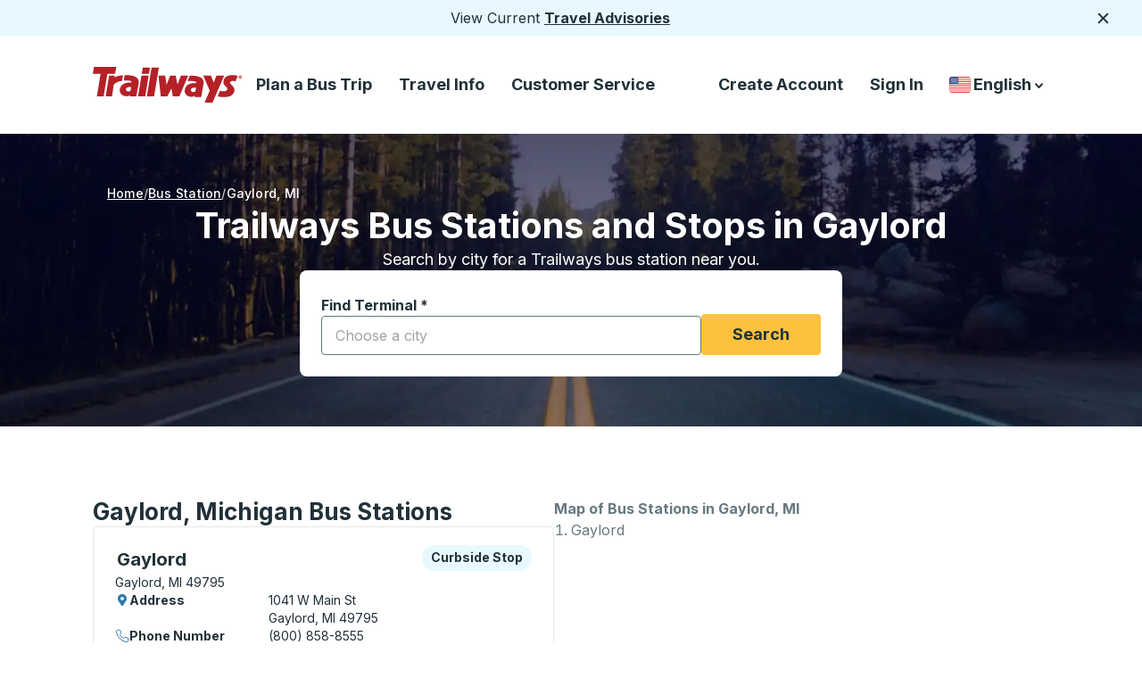

--- FILE ---
content_type: text/html; charset=utf-8
request_url: https://trailways.com/bus-station/gaylord-mi/
body_size: 26985
content:
<!DOCTYPE html><html dir="ltr" lang="en"><head><meta charSet="utf-8"/><meta name="viewport" content="width=device-width, initial-scale=1"/><link rel="stylesheet" href="https://webcdn.trailways.com/_next/static/css/1a34ba681734d76d.css" data-precedence="next"/><link rel="stylesheet" href="https://webcdn.trailways.com/_next/static/css/93d37083c8554064.css" data-precedence="next"/><link rel="stylesheet" href="https://webcdn.trailways.com/_next/static/css/c43b9fba653c16f3.css" data-precedence="next"/><link rel="stylesheet" href="https://webcdn.trailways.com/_next/static/css/00cb36586db89ff2.css" data-precedence="next"/><link rel="stylesheet" href="https://webcdn.trailways.com/_next/static/css/15cbfa489d67154d.css" data-precedence="next"/><link rel="stylesheet" href="https://webcdn.trailways.com/_next/static/css/3a3eee538185e4f3.css" data-precedence="next"/><link rel="stylesheet" href="https://webcdn.trailways.com/_next/static/css/c77703ebb981592d.css" data-precedence="next"/><link rel="stylesheet" href="https://webcdn.trailways.com/_next/static/css/372b08ccf6091cf7.css" data-precedence="next"/><link rel="stylesheet" href="https://webcdn.trailways.com/_next/static/css/6cb8cdcebaa4c2f4.css" data-precedence="next"/><link rel="preload" as="script" fetchPriority="low" href="https://webcdn.trailways.com/_next/static/chunks/webpack-42203d92d61e444b.js"/><script src="https://webcdn.trailways.com/_next/static/chunks/4bd1b696-16dcc2bec6e1bff8.js" async=""></script><script src="https://webcdn.trailways.com/_next/static/chunks/1255-fe455ec228191c58.js" async=""></script><script src="https://webcdn.trailways.com/_next/static/chunks/main-app-2c3d2db8dab2fc2f.js" async=""></script><script src="https://webcdn.trailways.com/_next/static/chunks/9451-3107fd0df6bc7626.js" async=""></script><script src="https://webcdn.trailways.com/_next/static/chunks/5239-9c5f5d0c9d8c7196.js" async=""></script><script src="https://webcdn.trailways.com/_next/static/chunks/4448-64e6527b78aa99ca.js" async=""></script><script src="https://webcdn.trailways.com/_next/static/chunks/2619-d7a3cc16e06e254a.js" async=""></script><script src="https://webcdn.trailways.com/_next/static/chunks/4053-5fffdbc578755494.js" async=""></script><script src="https://webcdn.trailways.com/_next/static/chunks/3702-4f3d42b27f250f73.js" async=""></script><script src="https://webcdn.trailways.com/_next/static/chunks/app/%5Blng%5D/layout-e0b281eb45f7816b.js" async=""></script><script src="https://webcdn.trailways.com/_next/static/chunks/app/%5Blng%5D/error-351733df3f4a07d5.js" async=""></script><script src="https://webcdn.trailways.com/_next/static/chunks/7987-736646895402b2bf.js" async=""></script><script src="https://webcdn.trailways.com/_next/static/chunks/2475-fdb094eefb4df9ec.js" async=""></script><script src="https://webcdn.trailways.com/_next/static/chunks/1393-6beb630f1e1ae528.js" async=""></script><script src="https://webcdn.trailways.com/_next/static/chunks/8146-0a243f50a031a657.js" async=""></script><script src="https://webcdn.trailways.com/_next/static/chunks/9920-db54d1d945655be5.js" async=""></script><script src="https://webcdn.trailways.com/_next/static/chunks/6012-05be3a99ab1f5733.js" async=""></script><script src="https://webcdn.trailways.com/_next/static/chunks/4741-ead306492e776338.js" async=""></script><script src="https://webcdn.trailways.com/_next/static/chunks/7925-92b1a75be1736d5c.js" async=""></script><script src="https://webcdn.trailways.com/_next/static/chunks/8162-0615390ee0af9427.js" async=""></script><script src="https://webcdn.trailways.com/_next/static/chunks/3369-c3d4e7b1c99ec36b.js" async=""></script><script src="https://webcdn.trailways.com/_next/static/chunks/4639-d50107124b099d3a.js" async=""></script><script src="https://webcdn.trailways.com/_next/static/chunks/app/%5Blng%5D/bus-station/%5Bcity_or_stop_slug%5D/page-9375dce5106e2b16.js" async=""></script><script src="https://webcdn.trailways.com/_next/static/chunks/3346-d740b8db84df2a73.js" async=""></script><script src="https://webcdn.trailways.com/_next/static/chunks/8223-bdc0be14b06fb969.js" async=""></script><script src="https://webcdn.trailways.com/_next/static/chunks/8570-c9faeaa2773b5ef3.js" async=""></script><script src="https://webcdn.trailways.com/_next/static/chunks/3117-7683e15a4afbf5ba.js" async=""></script><script src="https://webcdn.trailways.com/_next/static/chunks/1665-8f68d68ec274a15d.js" async=""></script><script src="https://webcdn.trailways.com/_next/static/chunks/app/%5Blng%5D/page-bb18bebbcaa27beb.js" async=""></script><link rel="preload" href="https://cookie-cdn.cookiepro.com/scripttemplates/otSDKStub.js" as="script"/><link rel="preload" href="https://www.googletagmanager.com/gtm.js?id=GTM-M9C4ZPS" as="script"/><link rel="preload" href="//static.klaviyo.com/onsite/js/VGNXf4/klaviyo.js" as="script"/><meta name="next-size-adjust" content=""/><link rel="preconnect" href="https://webcdn.trailways.com"/><link rel="preconnect" href="https://cmscdn.trailways.com"/><link rel="preconnect" href="https://cookie-cdn.cookiepro.com"/><link rel="apple-touch-icon" href="https://cmscdn.trailways.com/site/og/trailways_favicon.ico" type="image/svg+xml"/><link rel="icon" href="https://cmscdn.trailways.com/site/og/trailways_favicon.ico" type="image/svg+xml"/><title>Gaylord, Michigan - Bus Station and Stops</title><meta name="description" content="Explore bus stations and stops near Gaylord, MI, with Trailways. Find directions, services, and bus tickets conveniently."/><meta name="robots" content="index, follow, max-image-preview:large, max-snippet:-1, max-video-preview:-1"/><link rel="canonical" href="https://trailways.com/bus-station/gaylord-mi/"/><link rel="alternate" hrefLang="en" href="https://trailways.com/bus-station/gaylord-mi/"/><link rel="alternate" hrefLang="en-CA" href="https://trailways.ca/bus-station/gaylord-mi/"/><link rel="alternate" hrefLang="en-US" href="https://trailways.com/bus-station/gaylord-mi/"/><link rel="alternate" hrefLang="es" href="https://trailways.com/es/bus-station/gaylord-mi/"/><link rel="alternate" hrefLang="fr" href="https://trailways.com/fr/bus-station/gaylord-mi/"/><link rel="alternate" hrefLang="fr-CA" href="https://trailways.ca/fr/bus-station/gaylord-mi/"/><link rel="alternate" hrefLang="x-default" href="https://trailways.com/bus-station/gaylord-mi/"/><meta property="og:title" content="Gaylord, Michigan - Bus Station and Stops"/><meta property="og:description" content="Explore bus stations and stops near Gaylord, MI, with Trailways. Find directions, services, and bus tickets conveniently."/><meta property="og:url" content="https://trailways.com/bus-station/gaylord-mi/"/><meta property="og:site_name" content="Trailways"/><meta property="og:locale" content="en-us"/><meta property="og:image" content="https://cmscdn.trailways.com/site/og/trailways_wide.jpg"/><meta property="og:image:width" content="1200"/><meta property="og:image:height" content="630"/><meta property="og:image:alt" content="Trailways Logo"/><meta property="og:image:type" content="image/jpeg"/><meta property="og:type" content="article"/><meta property="article:modified_time" content="2026-01-18T06:47:55.272Z"/><meta name="twitter:card" content="summary_large_image"/><meta name="twitter:title" content="Gaylord, Michigan - Bus Station and Stops"/><meta name="twitter:description" content="Explore bus stations and stops near Gaylord, MI, with Trailways. Find directions, services, and bus tickets conveniently."/><meta name="twitter:image" content="https://cmscdn.trailways.com/site/og/trailways_wide.jpg"/><meta name="twitter:image:width" content="1200"/><meta name="twitter:image:height" content="630"/><meta name="twitter:image:alt" content="Trailways Logo"/><meta name="twitter:image:type" content="image/jpeg"/><script>(self.__next_s=self.__next_s||[]).push([0,{"children":"\n            (function() {\n              let debounceTimer = null;\n\n              function updateDataLayer() {\n                try {\n                  const kycHash = localStorage.getItem('kycHash');\n                  const wasLoggedIn = localStorage.getItem('wasLoggedIn') === 'true';\n\n                  window.dataLayer = window.dataLayer || [];\n\n                  if (kycHash) {\n                    // User is logged in - push with hash\n                    window.dataLayer.push({\n                      trailwaysKYC: { kyc: kycHash }\n                    });\n                  } else if (wasLoggedIn) {\n                    // User was logged in but logged out - push with null\n                    window.dataLayer.push({\n                      trailwaysKYC: { kyc: null }\n                    });\n                  }\n                  // Never logged in - don't push anything\n                } catch (e) {}\n              }\n\n              // Initial push on page load\n              updateDataLayer();\n\n              if (!window.__trailwaysKycListenerAttached) {\n                window.__trailwaysKycListenerAttached = true;\n                window.addEventListener('storage', function(event) {\n                  if (event.key === 'kycHash' || event.key === 'wasLoggedIn') {\n                    if (debounceTimer) {\n                      clearTimeout(debounceTimer);\n                    }\n                    debounceTimer = setTimeout(updateDataLayer, 50);\n                  }\n                });\n              }\n            })();\n          ","id":"trailways-kyc"}])</script><script src="https://webcdn.trailways.com/_next/static/chunks/polyfills-42372ed130431b0a.js" noModule=""></script></head><body class="__variable_b46ab6 __className_b46ab6"><div hidden=""><!--$--><!--/$--></div><div class="notification_notification__irnGb"><div>View Current <a href="&#x2F;service-advisories&#x2F;">Travel Advisories</a></div><button class="notification_button__R5h1c" type="button"><svg class="notification_img__f5jfZ" fill="none" height="18" viewBox="0 0 18 18" width="18" xmlns="http://www.w3.org/2000/svg"><path d="M14.2812 4.71875L4.71875 14.2812" stroke="#213139" stroke-width="2" stroke-linecap="round" stroke-linejoin="round"></path><path d="M14.2812 14.2812L4.71875 4.71875" stroke="#213139" stroke-width="2" stroke-linecap="round" stroke-linejoin="round"></path></svg><span class="sr-only">Close</span></button></div><header class="header_header__BpWZ4"><a class="visually-hidden" href="#main-content">Skip to Main Content</a><div class="header_box__ozZi6"><a class="header_a__J_FqI" href="https://trailways.com"><svg class="header_large__qrN0O" fill="none" height="40" viewBox="0 0 169 40" width="168" xmlns="http://www.w3.org/2000/svg"><path d="M153.209 11.9341L153.346 11.8071L153.209 11.9341Z" fill="#B42127"></path><path d="M163.387 9.98188C157.554 8.05735 150.236 9.15852 148.161 13.5702C144.406 21.5562 153.466 21.5933 151.287 25.8395C150.101 28.1461 145.331 27.2987 143.447 26.7521L140.712 33.1345C155.48 35.9305 159.128 30.6724 159.674 26.5094C160.325 21.5511 153.858 19.6096 154.851 17.1264C155.37 15.8287 157.607 15.2651 161.011 16.1155" fill="#B42127"></path><path fill-rule="evenodd" clip-rule="evenodd" d="M54.9074 9.65381H63.0192L59.1353 33.1263H51.0234L54.9074 9.65381Z" fill="#B42127"></path><path fill-rule="evenodd" clip-rule="evenodd" d="M55.1704 7.69889H63.2822L64.5739 0.678711H56.3758L55.1704 7.69889Z" fill="#B42127"></path><path fill-rule="evenodd" clip-rule="evenodd" d="M74.4979 0.677734H66.2998L60.9487 33.126H69.1468L74.4979 0.677734Z" fill="#B42127"></path><path d="M1.33375 0L0 7.72922L8.79876 7.76733L4.61198 33.1633L12.2334 33.1272L16.4944 7.73223H25.1498L26.4835 0.00200467L1.33375 0Z" fill="#B42127"></path><path d="M24.4189 11.9212L24.805 9.65268H18.406L17.8274 13.1467L14.5181 33.1242L21.7454 33.1121L23.4312 20.8769C23.9476 17.5985 30.6324 15.9006 32.958 15.6409L34.0009 9.36084C32.5358 9.36084 26.9902 9.96257 24.1311 11.9232" fill="#B42127"></path><path d="M99.4066 9.63677L95.5517 19.5794L93.3947 9.65081H87.3547L83.1579 19.9705L81.5945 9.65081L74.0342 9.63477V9.65081L76.7097 33.1243H84.0554L88.6082 24.1054L90.1826 33.1243H97.6246L107.553 9.65081L99.4066 9.63677Z" fill="#B42127"></path><path d="M139.439 9.63672L136.346 17.73L133.251 9.63672L124.526 9.65276L131.878 26.6226L126.105 40H135.03L136.351 36.9513L140.821 26.6216L148.167 9.65176L139.439 9.63672Z" fill="#B42127"></path><path d="M166.266 13.2C165.902 13.1992 165.547 13.0907 165.246 12.8882C164.944 12.6858 164.709 12.3984 164.57 12.0624C164.432 11.7265 164.396 11.357 164.467 11.0006C164.539 10.6443 164.714 10.3171 164.971 10.0604C165.229 9.80375 165.556 9.62907 165.913 9.55847C166.269 9.48786 166.639 9.5245 166.974 9.66375C167.31 9.803 167.597 10.0386 167.798 10.3408C168 10.6431 168.108 10.9983 168.108 11.3617C168.116 11.6057 168.074 11.8488 167.985 12.0758C167.895 12.3029 167.759 12.509 167.587 12.6814C167.414 12.8539 167.207 12.9889 166.98 13.0781C166.753 13.1673 166.51 13.2088 166.266 13.2V13.2ZM166.266 9.95167C165.91 9.97721 165.577 10.1362 165.334 10.3968C165.09 10.6575 164.954 11.0004 164.953 11.3571C164.952 11.7137 165.085 12.0576 165.327 12.32C165.568 12.5823 165.9 12.7437 166.256 12.7718H166.266V12.7768C166.623 12.7516 166.958 12.5918 167.202 12.3297C167.446 12.0675 167.582 11.7225 167.582 11.3642C167.582 11.0059 167.446 10.6609 167.202 10.3988C166.958 10.1367 166.623 9.97688 166.266 9.95167V9.95167ZM165.959 12.3496H165.537V10.3709H166.276C166.785 10.3709 167.088 10.5163 167.088 10.9726C167.096 11.0387 167.089 11.1057 167.068 11.169C167.047 11.2323 167.013 11.2903 166.968 11.3392C166.923 11.388 166.868 11.4265 166.806 11.4521C166.745 11.4776 166.678 11.4895 166.612 11.4871L167.113 12.3526H166.612L166.155 11.5212H165.955L165.959 12.3496ZM166.334 11.1872C166.525 11.1872 166.635 11.1481 166.635 10.9295C166.635 10.7108 166.416 10.7108 166.255 10.7108H165.954V11.1872H166.334Z" fill="#B42127"></path><path d="M109.381 9.78513L106.907 15.9348C111.194 15.5266 117.623 15.7122 116.863 18.1411C107.169 17.6176 104.051 21.7916 103.626 26.6145C103.172 31.7112 109.806 35.7026 115.106 32.3861L114.905 33.7159L122.252 33.7079L123.735 25.2947L123.741 25.2626L124.97 18.5503C126.218 8.73009 110.473 9.76306 109.381 9.78513ZM115.638 27.6284C112.948 29.0034 110.825 27.8691 110.619 26.1241C110.267 23.1796 114.43 22.8146 116.508 23.3551L115.638 27.6284Z" fill="#B42127"></path><path d="M35.9624 9.23231L34.9595 15.2957C39.2456 14.8876 44.4472 15.1172 43.6841 17.5512C33.9898 17.0277 30.872 21.2017 30.4468 26.0246C29.9936 31.1212 36.6272 35.1127 41.9271 31.7962L41.7266 33.126L49.0732 33.118L50.5564 24.7048L50.5624 24.6717L51.7909 17.9594C53.0414 8.13515 37.0534 9.21125 35.9624 9.23231ZM42.4616 27.0345C39.7711 28.4094 37.6481 27.2752 37.4425 25.5302C37.0905 22.5857 41.2532 22.2207 43.3311 22.7612L42.4616 27.0345Z" fill="#B42127"></path></svg><svg class="header_small__auCXE" fill="none" height="32" viewBox="0 0 32 32" width="32" xmlns="http://www.w3.org/2000/svg"><rect height="32" width="32" rx="6" fill="#B42127"></rect><path d="M9.28527 7.4668L8.5332 11.4444L13.4946 11.4641L11.1338 24.5335L15.4313 24.5149L17.834 11.446H22.7145L23.4665 7.46783L9.28527 7.4668Z" fill="white"></path></svg><span class="sr-only">Trailways Home Page</span></a><nav aria-label="Main Menu"><ul class="header_ul__wgKPX"><li class="header_group__eCSw_"><button aria-controls="main-menu-links-book-now" aria-expanded="false" aria-haspopup="menu" class="header_button__RAyWt gtm-main_menu_plan_a_bus_trip" id="nav-book-now-large">Plan a Bus Trip</button></li><li class="header_group__eCSw_"><button aria-controls="main-menu-links-travel-info" aria-expanded="false" aria-haspopup="menu" class="header_button__RAyWt gtm-main_menu_travel_info" id="nav-travel-info-large">Travel Info</button></li><li class="header_group__eCSw_"><button aria-controls="main-menu-links-customer_service" aria-expanded="false" aria-haspopup="menu" class="header_button__RAyWt gtm-main_menu_customer_service" id="nav-customer_service-large">Customer Service</button></li></ul></nav></div><nav aria-label="Secondary Menu"><ul class="header_menu__bR1XO"><li class="header_li__PYyTi"><a class="header_a__J_FqI gtm-secondary_menu_create_account" id="gtm-secondary_menu_create_account" href="/account/createaccount/">Create Account</a></li><li class="header_li__PYyTi"><a class="header_a__J_FqI gtm-sign_in" id="gtm-secondary_menu_sign_in" href="/account/login/">Sign In</a></li><li class="country-language-selector_container__4xDa2"><button aria-controls="country-language-selector-options" aria-expanded="false" aria-haspopup="listbox" aria-labelledby="country-language-selector-label" class="country-language-selector_button__MhT_8" type="button"><span class="sr-only" id="country-language-selector-label">Country Language Selector</span><img alt="United States" loading="lazy" width="30" height="30" decoding="async" data-nimg="1" class="country-language-selector_flag__UTuXS" style="color:transparent" src="https://webcdn.trailways.com/_next/static/media/us.9c3a3982.svg"/>English<span class="sr-only">down arrow</span><svg class="country-language-selector_large__x4ay7" fill="none" height="17" viewBox="0 0 17 17" width="17" xmlns="http://www.w3.org/2000/svg"><path d="M5 7.249L8.593 11L11.955 7.249" stroke="#213139" stroke-width="2" stroke-linecap="round" stroke-linejoin="round"></path></svg><span class="sr-only">down arrow</span><svg class="country-language-selector_small__2u81d" fill="none" height="17" viewBox="0 0 18 17" width="17" xmlns="http://www.w3.org/2000/svg"><path d="M5.5 7.249L9.093 11L12.455 7.249" stroke="white" stroke-width="2" stroke-linecap="round" stroke-linejoin="round"></path></svg></button></li></ul></nav><button class="header_hamburger_source__WzGap" type="button"><span class="sr-only">Hamburger</span><svg fill="none" height="32" viewBox="0 0 32 32" width="32" xmlns="http://www.w3.org/2000/svg"><line x1="7" y1="10" x2="25" y2="10" stroke="#213139" stroke-width="2" stroke-linecap="round"></line><line x1="7" y1="16" x2="25" y2="16" stroke="#213139" stroke-width="2" stroke-linecap="round"></line><line x1="7" y1="22" x2="25" y2="22" stroke="#213139" stroke-width="2" stroke-linecap="round"></line></svg></button></header><script type="application/ld+json">{"@context":"https://schema.org","@type":"BreadcrumbList","itemListElement":[{"@type":"ListItem","position":1,"name":"Home","item":"https://trailways.com/"},{"@type":"ListItem","position":2,"name":"Bus Station","item":"https://trailways.com/bus-station/"},{"@type":"ListItem","position":3,"name":"Gaylord, MI","item":"https://trailways.com/bus-station/gaylord-mi/"}]}</script><main class="bus-station hide-menu" id="main-content"><div class="bus-station-search_one__oWKF3"><div class="hero-image_hero-wrapper-one-bg__jAKMI hero-image_hero-wrapper-bus-station__kttzw hero-image_has-background__Fl_9E hero-image_cover-and-top__seOys"><picture><source media="(max-width: 600px)" srcSet="/_next/image?url=%2Fassets%2Fimages%2Fglobal%2Fheroes%2Fschedules_mobile%402x.jpg&amp;w=600&amp;q=70 1x, /_next/image?url=%2Fassets%2Fimages%2Fglobal%2Fheroes%2Fschedules_mobile%402x.jpg&amp;w=1200&amp;q=70 2x"/><source media="(max-width: 1279px)" srcSet="/_next/image?url=%2Fassets%2Fimages%2Fglobal%2Fheroes%2Fschedules_tablet%402x.jpg&amp;w=1279&amp;q=70 1x, /_next/image?url=%2Fassets%2Fimages%2Fglobal%2Fheroes%2Fschedules_tablet%402x.jpg&amp;w=2558&amp;q=70 2x"/><source media="(min-width: 1280px)" srcSet="/_next/image?url=%2Fassets%2Fimages%2Fglobal%2Fheroes%2Fschedules_desktop%402x.jpg&amp;w=600&amp;q=70 600w, /_next/image?url=%2Fassets%2Fimages%2Fglobal%2Fheroes%2Fschedules_desktop%402x.jpg&amp;w=640&amp;q=70 640w, /_next/image?url=%2Fassets%2Fimages%2Fglobal%2Fheroes%2Fschedules_desktop%402x.jpg&amp;w=750&amp;q=70 750w, /_next/image?url=%2Fassets%2Fimages%2Fglobal%2Fheroes%2Fschedules_desktop%402x.jpg&amp;w=828&amp;q=70 828w, /_next/image?url=%2Fassets%2Fimages%2Fglobal%2Fheroes%2Fschedules_desktop%402x.jpg&amp;w=1080&amp;q=70 1080w, /_next/image?url=%2Fassets%2Fimages%2Fglobal%2Fheroes%2Fschedules_desktop%402x.jpg&amp;w=1200&amp;q=70 1200w, /_next/image?url=%2Fassets%2Fimages%2Fglobal%2Fheroes%2Fschedules_desktop%402x.jpg&amp;w=1279&amp;q=70 1279w, /_next/image?url=%2Fassets%2Fimages%2Fglobal%2Fheroes%2Fschedules_desktop%402x.jpg&amp;w=1900&amp;q=70 1900w, /_next/image?url=%2Fassets%2Fimages%2Fglobal%2Fheroes%2Fschedules_desktop%402x.jpg&amp;w=1920&amp;q=70 1920w, /_next/image?url=%2Fassets%2Fimages%2Fglobal%2Fheroes%2Fschedules_desktop%402x.jpg&amp;w=2048&amp;q=70 2048w, /_next/image?url=%2Fassets%2Fimages%2Fglobal%2Fheroes%2Fschedules_desktop%402x.jpg&amp;w=2558&amp;q=70 2558w, /_next/image?url=%2Fassets%2Fimages%2Fglobal%2Fheroes%2Fschedules_desktop%402x.jpg&amp;w=3800&amp;q=70 3800w, /_next/image?url=%2Fassets%2Fimages%2Fglobal%2Fheroes%2Fschedules_desktop%402x.jpg&amp;w=3840&amp;q=70 3840w"/><img alt="Road traveling into scenic woods" aria-hidden="true" width="800" height="707" decoding="async" style="height:100%;left:0;object-fit:cover;object-position:center center;position:absolute;top:0;width:100%" src="/_next/image?url=%2Fassets%2Fimages%2Fglobal%2Fheroes%2Fschedules_mobile%402x.jpg&amp;w=1200&amp;q=70" fetchPriority="high" sizes="100vw"/></picture><div class="hero-image_hero-overlay__zKEQ6 hero-image_gradient-fallback__vftfS"></div></div><nav aria-label="breadcrumb" class="bus-station-search_breadcrumb__nzacj bus-station-search_has-background__K5mBP"><ol><li class="bus-station-search_link__1_GWv"><a class="bus-station-search_text__W0aTD" href="https://trailways.com/">Home</a></li><li class="bus-station-search_link__1_GWv"><a class="bus-station-search_text__W0aTD" href="/bus-station/">Bus Station</a></li><li><a aria-current="page" class="bus-station-search_active__NEheO" href="/bus-station/gaylord-mi/">Gaylord<!-- -->, <!-- -->MI</a></li></ol></nav><div class="bus-station-search_title__X1T_s bus-station-search_has-background__K5mBP"><h1 class="bus-station-search_heading__MS6MT">Trailways Bus Stations and Stops in Gaylord</h1><p class="bus-station-search_text__W0aTD">Search by city for a Trailways bus station near you.</p></div><form class="bus-station-search_bus-station-search__jl72Y" id="bus-station-search"><div class="bus-station-search_station-search__QweqV"><label class="select_label__gW1Be" for="bus-station"><span class="select_text__GQ1Et" id="label-text" tabindex="-1">Find Terminal<!-- --> <!-- -->*</span><div class="MuiAutocomplete-root"><style data-emotion="css i44wyl">.css-i44wyl{display:-webkit-inline-box;display:-webkit-inline-flex;display:-ms-inline-flexbox;display:inline-flex;-webkit-flex-direction:column;-ms-flex-direction:column;flex-direction:column;position:relative;min-width:0;padding:0;margin:0;border:0;vertical-align:top;}</style><div class="MuiFormControl-root MuiTextField-root css-i44wyl" style="width:100%"><style data-emotion="css-global 1prfaxn">@-webkit-keyframes mui-auto-fill{from{display:block;}}@keyframes mui-auto-fill{from{display:block;}}@-webkit-keyframes mui-auto-fill-cancel{from{display:block;}}@keyframes mui-auto-fill-cancel{from{display:block;}}</style><style data-emotion="css 18kevsx">.css-18kevsx{font-family:'Inter','Inter Fallback';font-weight:400;font-size:1rem;line-height:1.4375em;color:rgba(0, 0, 0, 0.87);box-sizing:border-box;position:relative;cursor:text;display:-webkit-inline-box;display:-webkit-inline-flex;display:-ms-inline-flexbox;display:inline-flex;-webkit-align-items:center;-webkit-box-align:center;-ms-flex-align:center;align-items:center;position:relative;border-radius:4px;}.css-18kevsx.Mui-disabled{color:rgba(0, 0, 0, 0.38);cursor:default;}.css-18kevsx:hover .MuiOutlinedInput-notchedOutline{border-color:rgba(0, 0, 0, 0.87);}@media (hover: none){.css-18kevsx:hover .MuiOutlinedInput-notchedOutline{border-color:rgba(0, 0, 0, 0.23);}}.css-18kevsx.Mui-focused .MuiOutlinedInput-notchedOutline{border-color:#1976d2;border-width:2px;}.css-18kevsx.Mui-error .MuiOutlinedInput-notchedOutline{border-color:#d32f2f;}.css-18kevsx.Mui-disabled .MuiOutlinedInput-notchedOutline{border-color:rgba(0, 0, 0, 0.26);}</style><div class="MuiInputBase-root MuiOutlinedInput-root MuiInputBase-colorPrimary MuiInputBase-formControl MuiAutocomplete-inputRoot css-18kevsx"><style data-emotion="css 1x5jdmq">.css-1x5jdmq{font:inherit;letter-spacing:inherit;color:currentColor;padding:4px 0 5px;border:0;box-sizing:content-box;background:none;height:1.4375em;margin:0;-webkit-tap-highlight-color:transparent;display:block;min-width:0;width:100%;-webkit-animation-name:mui-auto-fill-cancel;animation-name:mui-auto-fill-cancel;-webkit-animation-duration:10ms;animation-duration:10ms;padding:16.5px 14px;}.css-1x5jdmq::-webkit-input-placeholder{color:currentColor;opacity:0.42;-webkit-transition:opacity 200ms cubic-bezier(0.4, 0, 0.2, 1) 0ms;transition:opacity 200ms cubic-bezier(0.4, 0, 0.2, 1) 0ms;}.css-1x5jdmq::-moz-placeholder{color:currentColor;opacity:0.42;-webkit-transition:opacity 200ms cubic-bezier(0.4, 0, 0.2, 1) 0ms;transition:opacity 200ms cubic-bezier(0.4, 0, 0.2, 1) 0ms;}.css-1x5jdmq:-ms-input-placeholder{color:currentColor;opacity:0.42;-webkit-transition:opacity 200ms cubic-bezier(0.4, 0, 0.2, 1) 0ms;transition:opacity 200ms cubic-bezier(0.4, 0, 0.2, 1) 0ms;}.css-1x5jdmq::-ms-input-placeholder{color:currentColor;opacity:0.42;-webkit-transition:opacity 200ms cubic-bezier(0.4, 0, 0.2, 1) 0ms;transition:opacity 200ms cubic-bezier(0.4, 0, 0.2, 1) 0ms;}.css-1x5jdmq:focus{outline:0;}.css-1x5jdmq:invalid{box-shadow:none;}.css-1x5jdmq::-webkit-search-decoration{-webkit-appearance:none;}label[data-shrink=false]+.MuiInputBase-formControl .css-1x5jdmq::-webkit-input-placeholder{opacity:0!important;}label[data-shrink=false]+.MuiInputBase-formControl .css-1x5jdmq::-moz-placeholder{opacity:0!important;}label[data-shrink=false]+.MuiInputBase-formControl .css-1x5jdmq:-ms-input-placeholder{opacity:0!important;}label[data-shrink=false]+.MuiInputBase-formControl .css-1x5jdmq::-ms-input-placeholder{opacity:0!important;}label[data-shrink=false]+.MuiInputBase-formControl .css-1x5jdmq:focus::-webkit-input-placeholder{opacity:0.42;}label[data-shrink=false]+.MuiInputBase-formControl .css-1x5jdmq:focus::-moz-placeholder{opacity:0.42;}label[data-shrink=false]+.MuiInputBase-formControl .css-1x5jdmq:focus:-ms-input-placeholder{opacity:0.42;}label[data-shrink=false]+.MuiInputBase-formControl .css-1x5jdmq:focus::-ms-input-placeholder{opacity:0.42;}.css-1x5jdmq.Mui-disabled{opacity:1;-webkit-text-fill-color:rgba(0, 0, 0, 0.38);}.css-1x5jdmq:-webkit-autofill{-webkit-animation-duration:5000s;animation-duration:5000s;-webkit-animation-name:mui-auto-fill;animation-name:mui-auto-fill;}.css-1x5jdmq:-webkit-autofill{border-radius:inherit;}</style><input aria-describedby="bus-station-instructions" autoComplete="off" id="bus-station" placeholder="Choose a city" type="text" aria-required="true" class="MuiInputBase-input MuiOutlinedInput-input MuiAutocomplete-input css-1x5jdmq" value=""/><style data-emotion="css 19w1uun">.css-19w1uun{border-color:rgba(0, 0, 0, 0.23);}</style><style data-emotion="css igs3ac">.css-igs3ac{text-align:left;position:absolute;bottom:0;right:0;top:-5px;left:0;margin:0;padding:0 8px;pointer-events:none;border-radius:inherit;border-style:solid;border-width:1px;overflow:hidden;min-width:0%;border-color:rgba(0, 0, 0, 0.23);}</style><fieldset aria-hidden="true" class="MuiOutlinedInput-notchedOutline css-igs3ac"><style data-emotion="css ihdtdm">.css-ihdtdm{float:unset;width:auto;overflow:hidden;padding:0;line-height:11px;-webkit-transition:width 150ms cubic-bezier(0.0, 0, 0.2, 1) 0ms;transition:width 150ms cubic-bezier(0.0, 0, 0.2, 1) 0ms;}</style><legend class="css-ihdtdm"><span class="notranslate">​</span></legend></fieldset></div></div></div></label><span class="sr-only" id="bus-station-instructions">Start typing a city to open location options, and then use the arrow keys to navigate to the city you want, then press enter to select that city</span><div class="bus-station-search_button__wIlcZ"><button class="button_button__UR6iY button_primary__RKXoe " type="submit" id="focusable-element">Search</button></div></div></form></div><div class="bus-station-search_two__f_rXS"><div class="bus-station-nearby-stations_container__Cca0O"><div aria-labelledby="bus-station-information" class="bus-station-details_container__6Q6Nq" role="region"><div class="bus-station-details_heading__X_5xU"><h2 class="bus-station-details_title__pc0NF" id="bus-station-information">Gaylord, Michigan Bus Stations</h2></div><div class="bus-station-details_grid__6LAV_ bus-station-details_flex__jR31e"><div aria-label="Gaylord Curbside Stop, press enter to explore more information, or press tab to move to the next bus station" class="bus-station-details_card__J30A3" data-card-index="0" tabindex="0" role="application"><div class="bus-station-details_content__OQvtK"><div class="bus-station-details_block__2oUFt"><div class="bus-station-details_details__WsHNO"><div class="bus-station-details_row__dJ084"><h3 class="bus-station-details_name__bFfqM" tabindex="-1">Gaylord</h3></div><span class="sr-only">Curbside Stop, use arrow keys or tab to explore more about this bus station</span><p class="bus-station-details_address__taQ_C">Gaylord, MI 49795</p></div><div class="station-type bus-stop bus-station-details_bus-stop__kVhxb"><span aria-hidden="true" class="sr-only">Curbside Stop</span><div class="pill-icon_primary__17TJQ "><span class="pill-icon_label__wWJ2d" tabindex="-1">Curbside Stop</span><!--$!--><template data-dgst="BAILOUT_TO_CLIENT_SIDE_RENDERING"></template><!--/$--></div></div></div><div class="bus-station-details_info__D0ggA"><div class="bus-station-details_row__dJ084"><dl class="bus-station-details_address__taQ_C"><dt><div class="bus-station-details_label__GsoV0"><div class="bus-station-details_icon__CDLGq"><svg fill="none" height="14" viewBox="0 0 10 14" width="10" xmlns="http://www.w3.org/2000/svg"><mask id="path-1-inside-1_3677_4929" fill="white"><path d="M4.49219 12.8711C4.7207 13.2266 5.25391 13.2266 5.48242 12.8711C9.18945 7.53906 9.875 6.98047 9.875 5C9.875 2.30859 7.69141 0.125 5 0.125C2.2832 0.125 0.125 2.30859 0.125 5C0.125 6.98047 0.785156 7.53906 4.49219 12.8711ZM5 7.03125C3.85742 7.03125 2.96875 6.14258 2.96875 5C2.96875 3.88281 3.85742 2.96875 5 2.96875C6.11719 2.96875 7.03125 3.88281 7.03125 5C7.03125 6.14258 6.11719 7.03125 5 7.03125Z"></path></mask><path d="M4.49219 12.8711C4.7207 13.2266 5.25391 13.2266 5.48242 12.8711C9.18945 7.53906 9.875 6.98047 9.875 5C9.875 2.30859 7.69141 0.125 5 0.125C2.2832 0.125 0.125 2.30859 0.125 5C0.125 6.98047 0.785156 7.53906 4.49219 12.8711ZM5 7.03125C3.85742 7.03125 2.96875 6.14258 2.96875 5C2.96875 3.88281 3.85742 2.96875 5 2.96875C6.11719 2.96875 7.03125 3.88281 7.03125 5C7.03125 6.14258 6.11719 7.03125 5 7.03125Z" fill="#2f7aac"></path><path d="M4.49219 12.8711L5.33337 12.3303L5.32358 12.3151L5.31325 12.3003L4.49219 12.8711ZM5.48242 12.8711L4.66136 12.3003L4.65103 12.3151L4.64124 12.3303L5.48242 12.8711ZM3.65101 13.4119C4.27316 14.3796 5.70145 14.3796 6.3236 13.4119L4.64124 12.3303C4.7282 12.1951 4.87058 12.1377 4.9873 12.1377C5.10403 12.1377 5.24641 12.1951 5.33337 12.3303L3.65101 13.4119ZM6.30349 13.4419C8.12403 10.8233 9.26846 9.2853 9.92543 8.19472C10.2665 7.62848 10.5138 7.12503 10.6691 6.59851C10.8265 6.06479 10.875 5.55701 10.875 5H8.875C8.875 5.43322 8.83776 5.73794 8.75083 6.03259C8.66178 6.33444 8.50592 6.67523 8.21227 7.1627C7.59971 8.17955 6.54784 9.58682 4.66136 12.3003L6.30349 13.4419ZM10.875 5C10.875 1.75631 8.24369 -0.875 5 -0.875V1.125C7.13912 1.125 8.875 2.86088 8.875 5H10.875ZM5 -0.875C1.72752 -0.875 -0.875 1.75971 -0.875 5H1.125C1.125 2.85748 2.83888 1.125 5 1.125V-0.875ZM-0.875 5C-0.875 5.55437 -0.828645 6.06071 -0.674544 6.59343C-0.522282 7.11979 -0.278817 7.62348 0.0595976 8.19092C0.711748 9.28443 1.84916 10.8213 3.67112 13.4419L5.31325 12.3003C3.42819 9.58887 2.382 8.18042 1.77732 7.1665C1.48731 6.68023 1.33405 6.33968 1.24669 6.03767C1.16116 5.74202 1.125 5.43587 1.125 5H-0.875ZM5 6.03125C4.40971 6.03125 3.96875 5.59029 3.96875 5H1.96875C1.96875 6.69486 3.30514 8.03125 5 8.03125V6.03125ZM3.96875 5C3.96875 4.42692 4.41785 3.96875 5 3.96875V1.96875C3.29699 1.96875 1.96875 3.33871 1.96875 5H3.96875ZM5 3.96875C5.5649 3.96875 6.03125 4.4351 6.03125 5H8.03125C8.03125 3.33053 6.66947 1.96875 5 1.96875V3.96875ZM6.03125 5C6.03125 5.58215 5.57308 6.03125 5 6.03125V8.03125C6.66129 8.03125 8.03125 6.70301 8.03125 5H6.03125Z" fill="#2f7aac" mask="url(#path-1-inside-1_3677_4929)"></path></svg></div><div class="bus-station-details_field__RR9Dn" tabindex="-1">Address</div></div></dt><dd class="bus-station-details_text__h0x5o bus-station-details_no-outline__oZ_pe" tabindex="-1"><div><span>1041 W Main St<!-- --> </span><span><br/><span>Gaylord, MI 49795</span></span></div></dd></dl></div><div class="bus-station-details_row__dJ084"><div class="bus-station-details_phone__GClju"><div class="bus-station-details_label__GsoV0"><div class="bus-station-details_icon__CDLGq"><svg fill="none" height="16" viewBox="0 0 16 16" width="16" xmlns="http://www.w3.org/2000/svg"><g clip-path="url(#clip0_7063_20441)"><path d="M14.6669 11.2807V13.2807C14.6677 13.4664 14.6297 13.6502 14.5553 13.8203C14.4809 13.9904 14.3718 14.1431 14.235 14.2686C14.0982 14.3941 13.9367 14.4897 13.7608 14.5492C13.5849 14.6087 13.3985 14.6308 13.2136 14.614C11.1622 14.3909 9.19172 13.6899 7.46028 12.5674C5.8495 11.5438 4.48384 10.1782 3.46028 8.56738C2.33383 6.82807 1.63269 4.84799 1.41361 2.78738C1.39695 2.60303 1.41886 2.41722 1.47795 2.2418C1.53703 2.06637 1.63199 1.90518 1.75679 1.76846C1.88159 1.63175 2.03348 1.52252 2.20281 1.44773C2.37213 1.37294 2.55517 1.33422 2.74028 1.33405H4.74028C5.06382 1.33086 5.37748 1.44543 5.62279 1.6564C5.8681 1.86737 6.02833 2.16035 6.07361 2.48072C6.1578 3.1208 6.31436 3.74927 6.54028 4.35405C6.62998 4.59266 6.64939 4.85199 6.59622 5.1013C6.54305 5.35061 6.41952 5.57946 6.24028 5.76072L5.39361 6.60738C6.34265 8.27641 7.72458 9.65835 9.39361 10.6074L10.2403 9.76072C10.4215 9.58147 10.6504 9.45795 10.8997 9.40478C11.149 9.35161 11.4083 9.37102 11.6469 9.46072C12.2517 9.68664 12.8802 9.84319 13.5203 9.92738C13.8441 9.97307 14.1399 10.1362 14.3513 10.3857C14.5627 10.6352 14.6751 10.9538 14.6669 11.2807Z" stroke="#2F7AAC" stroke-linecap="round" stroke-linejoin="round"></path></g><defs><clipPath id="clip0_7063_20441"><rect width="16" height="16" fill="white"></rect></clipPath></defs></svg></div><div class="bus-station-details_field__RR9Dn" tabindex="-1">Phone Number</div></div><div class="bus-station-details_text__h0x5o bus-station-details_no-outline__oZ_pe bus-station-details_phone-details___hv__" tabindex="-1"><span class="bus-station-details_number__GjLl4">(800) 858-8555</span></div></div></div><a class="bus-station-details_more__JU77z gtm-bus_station_details" tabindex="-1" id="bus-station-0" href="/bus-station/gaylord-mi/detail/"><span>More Details</span><span class="sr-only">about Gaylord Curbside Stop</span></a></div></div></div></div></div><div class="bus-station-map_card__K0NAb"><div class="bus-station-map_header___OodY"><h2 class="bus-station-map_title__ypcWa">Map of Bus Stations in Gaylord, MI</h2><ol class="bus-station-map_stops__P3YTF"><li>Gaylord</li></ol></div><div class="bus-station-map_body__9LwQX"></div></div></div></div></main><!--$--><!--/$--><footer class="footer_footer__tHm94"><nav aria-label="Footer Menu" class="footer_top__Igcp9"><div class="footer_column__hA90U"><div class="footer_group__FokOy" id="footer-plan-your-next-trip">Plan Your Next Trip</div><ul aria-labelledby="footer-plan-your-next-trip" class="footer_links__HqR0a"><li class="footer_li__IC65t"><a class="footer_a__NYKfd" target="_self" href="/bus-routes/bus-to-new-york-ny/">Bus to New York</a></li><li class="footer_li__IC65t"><a class="footer_a__NYKfd" target="_self" href="/bus-routes/bus-to-montreal-qc/">Bus to Montreal</a></li><li class="footer_li__IC65t"><a class="footer_a__NYKfd" target="_self" href="/bus-routes/bus-to-toronto-on/">Bus to Toronto</a></li><li class="footer_li__IC65t"><a class="footer_a__NYKfd" target="_self" href="/bus-routes/bus-to-chicago-il/">Bus to Chicago</a></li><li class="footer_li__IC65t"><a class="footer_a__NYKfd" target="_self" href="/bus-routes/bus-to-philadelphia-pa/">Bus to Philadelphia</a></li></ul></div><div class="footer_column__hA90U"><div class="footer_group__FokOy" id="footer-bus-travel">Bus Travel</div><ul aria-labelledby="footer-bus-travel" class="footer_links__HqR0a"><li class="footer_li__IC65t"><a class="footer_a__NYKfd" target="_self" href="/schedules/">Bus Schedules</a></li><li class="footer_li__IC65t"><a class="footer_a__NYKfd" target="_self" href="/bus-station/">Bus Terminals</a></li><li class="footer_li__IC65t"><a class="footer_a__NYKfd" href="https://trailways.com/packages/" target="_self">Bus Trip Packages</a></li><li class="footer_li__IC65t"><a class="footer_a__NYKfd" href="https://trailways.com/charter-bus-rental/" target="_self">Bus Charter Rentals</a></li></ul></div><div class="footer_column__hA90U"><div class="footer_group__FokOy" id="footer-about-trailways">About Trailways</div><ul aria-labelledby="footer-about-trailways" class="footer_links__HqR0a"><li class="footer_li__IC65t"><a class="footer_a__NYKfd" href="https://trailways.com/blog/" target="_self">Blog</a></li><li class="footer_li__IC65t"><a class="footer_a__NYKfd" href="https://trailways.com/news/" target="_self">News</a></li><li class="footer_li__IC65t"><a class="footer_a__NYKfd" href="https://trailways.com/our-carriers/" target="_self">Our Carriers</a></li><li class="footer_li__IC65t"><a class="footer_a__NYKfd" href="https://trailways.com/my-driven-rewards/" target="_self">My Driven Rewards</a></li><li class="footer_li__IC65t"><a class="footer_a__NYKfd" href="https://trailways.com/career-opportunities/" target="_self">Career Opportunities</a></li><li class="footer_li__IC65t"><a class="footer_a__NYKfd" href="https://trailways.com/accessibility/" target="_self">Accessibility</a></li><li class="footer_li__IC65t"><a class="footer_a__NYKfd" href="https://trailways.com/advertise-with-us/" target="_self">Advertise with Us</a></li><li class="footer_li__IC65t"><a aria-describedby="about-trailways-8" class="footer_a__NYKfd" href="https://www.jointrailways.com/" target="_blank">Become a Trailways Carrier<span aria-hidden="true" class="sr-only" id="about-trailways-8">opens in a new tab</span></a></li><li class="footer_li__IC65t"><a class="footer_a__NYKfd" href="https://trailways.com/faq/" target="_self">Travel Policies &amp; FAQs</a></li><li class="footer_li__IC65t"><a class="footer_a__NYKfd" href="https://trailways.com/legal/terms-of-use-privacy-policy/" target="_self">Privacy Policy</a></li><li class="footer_li__IC65t"><a class="footer_a__NYKfd" href="https://trailways.com/legal/" target="_self">Legal</a></li></ul></div><div class="footer_column__hA90U"><div class="footer_group__FokOy" id="footer-customer-service">Customer Service</div><ul aria-labelledby="footer-customer-service" class="footer_links__HqR0a"><li class="footer_li__IC65t"><a class="footer_a__NYKfd" href="https://trailways.com/contacts/" target="_self">Contact Us</a></li><li class="footer_li__IC65t"><a class="footer_a__NYKfd" href="https://trailways.com/service-advisories/" target="_self">Service Advisories</a></li><li class="footer_li__IC65t"><a class="footer_a__NYKfd" href="https://trailways.com/lost-and-found/" target="_self">Lost and Found</a></li><li class="footer_li__IC65t"><a class="footer_a__NYKfd" href="https://trailways.com/corporate-contact/" target="_self">Corporate Contact</a></li></ul></div></nav><div class="footer_bottom__xh6Jb"><div class="footer_copyright__8qHh5"><a href="https://trailways.com"><svg fill="none" height="40" viewBox="0 0 169 40" width="169" xmlns="http://www.w3.org/2000/svg"><path d="M153.209 11.9341L153.346 11.8071L153.209 11.9341Z" fill="#B42127"></path><path d="M163.387 9.98188C157.554 8.05735 150.236 9.15852 148.161 13.5702C144.406 21.5562 153.466 21.5933 151.287 25.8395C150.101 28.1461 145.331 27.2987 143.447 26.7521L140.712 33.1345C155.48 35.9305 159.128 30.6724 159.674 26.5094C160.325 21.5511 153.858 19.6096 154.851 17.1264C155.37 15.8287 157.607 15.2651 161.011 16.1155" fill="#B42127"></path><path fill-rule="evenodd" clip-rule="evenodd" d="M54.9074 9.65381H63.0192L59.1353 33.1263H51.0234L54.9074 9.65381Z" fill="#B42127"></path><path fill-rule="evenodd" clip-rule="evenodd" d="M55.1704 7.69889H63.2822L64.5739 0.678711H56.3758L55.1704 7.69889Z" fill="#B42127"></path><path fill-rule="evenodd" clip-rule="evenodd" d="M74.4979 0.677734H66.2998L60.9487 33.126H69.1468L74.4979 0.677734Z" fill="#B42127"></path><path d="M1.33375 0L0 7.72922L8.79876 7.76733L4.61198 33.1633L12.2334 33.1272L16.4944 7.73223H25.1498L26.4835 0.00200467L1.33375 0Z" fill="#B42127"></path><path d="M24.4189 11.9212L24.805 9.65268H18.406L17.8274 13.1467L14.5181 33.1242L21.7454 33.1121L23.4312 20.8769C23.9476 17.5985 30.6324 15.9006 32.958 15.6409L34.0009 9.36084C32.5358 9.36084 26.9902 9.96257 24.1311 11.9232" fill="#B42127"></path><path d="M99.4066 9.63677L95.5517 19.5794L93.3947 9.65081H87.3547L83.1579 19.9705L81.5945 9.65081L74.0342 9.63477V9.65081L76.7097 33.1243H84.0554L88.6082 24.1054L90.1826 33.1243H97.6246L107.553 9.65081L99.4066 9.63677Z" fill="#B42127"></path><path d="M139.439 9.63672L136.346 17.73L133.251 9.63672L124.526 9.65276L131.878 26.6226L126.105 40H135.03L136.351 36.9513L140.821 26.6216L148.167 9.65176L139.439 9.63672Z" fill="#B42127"></path><path d="M166.266 13.2C165.902 13.1992 165.547 13.0907 165.246 12.8882C164.944 12.6858 164.709 12.3984 164.57 12.0624C164.432 11.7265 164.396 11.357 164.467 11.0006C164.539 10.6443 164.714 10.3171 164.971 10.0604C165.229 9.80375 165.556 9.62907 165.913 9.55847C166.269 9.48786 166.639 9.5245 166.974 9.66375C167.31 9.803 167.597 10.0386 167.798 10.3408C168 10.6431 168.108 10.9983 168.108 11.3617C168.116 11.6057 168.074 11.8488 167.985 12.0758C167.895 12.3029 167.759 12.509 167.587 12.6814C167.414 12.8539 167.207 12.9889 166.98 13.0781C166.753 13.1673 166.51 13.2088 166.266 13.2V13.2ZM166.266 9.95167C165.91 9.97721 165.577 10.1362 165.334 10.3968C165.09 10.6575 164.954 11.0004 164.953 11.3571C164.952 11.7137 165.085 12.0576 165.327 12.32C165.568 12.5823 165.9 12.7437 166.256 12.7718H166.266V12.7768C166.623 12.7516 166.958 12.5918 167.202 12.3297C167.446 12.0675 167.582 11.7225 167.582 11.3642C167.582 11.0059 167.446 10.6609 167.202 10.3988C166.958 10.1367 166.623 9.97688 166.266 9.95167V9.95167ZM165.959 12.3496H165.537V10.3709H166.276C166.785 10.3709 167.088 10.5163 167.088 10.9726C167.096 11.0387 167.089 11.1057 167.068 11.169C167.047 11.2323 167.013 11.2903 166.968 11.3392C166.923 11.388 166.868 11.4265 166.806 11.4521C166.745 11.4776 166.678 11.4895 166.612 11.4871L167.113 12.3526H166.612L166.155 11.5212H165.955L165.959 12.3496ZM166.334 11.1872C166.525 11.1872 166.635 11.1481 166.635 10.9295C166.635 10.7108 166.416 10.7108 166.255 10.7108H165.954V11.1872H166.334Z" fill="#B42127"></path><path d="M109.381 9.78513L106.907 15.9348C111.194 15.5266 117.623 15.7122 116.863 18.1411C107.169 17.6176 104.051 21.7916 103.626 26.6145C103.172 31.7112 109.806 35.7026 115.106 32.3861L114.905 33.7159L122.252 33.7079L123.735 25.2947L123.741 25.2626L124.97 18.5503C126.218 8.73009 110.473 9.76306 109.381 9.78513ZM115.638 27.6284C112.948 29.0034 110.825 27.8691 110.619 26.1241C110.267 23.1796 114.43 22.8146 116.508 23.3551L115.638 27.6284Z" fill="#B42127"></path><path d="M35.9624 9.23231L34.9595 15.2957C39.2456 14.8876 44.4472 15.1172 43.6841 17.5512C33.9898 17.0277 30.872 21.2017 30.4468 26.0246C29.9936 31.1212 36.6272 35.1127 41.9271 31.7962L41.7266 33.126L49.0732 33.118L50.5564 24.7048L50.5624 24.6717L51.7909 17.9594C53.0414 8.13515 37.0534 9.21125 35.9624 9.23231ZM42.4616 27.0345C39.7711 28.4094 37.6481 27.2752 37.4425 25.5302C37.0905 22.5857 41.2532 22.2207 43.3311 22.7612L42.4616 27.0345Z" fill="#B42127"></path></svg><span class="sr-only">Trailways Home Page</span></a>© <!-- -->2026 Trailways</div><ul class="footer_social__iLXdD"><li class="footer_li__IC65t"><a class="footer_a__NYKfd" href="https://instagram.com/trailways/" target="_blank"><img alt="Trailways Instagram - Opens in a new tab" loading="lazy" width="24" height="24" decoding="async" data-nimg="1" class="footer_img__ZPqMg" style="color:transparent" src="https://webcdn.trailways.com/_next/static/media/instagram.70270f6d.svg"/></a></li><li class="footer_li__IC65t"><a class="footer_a__NYKfd" href="https://www.facebook.com/Trailways/" target="_blank"><img alt="Trailways Facebook - Opens in a new tab" loading="lazy" width="24" height="24" decoding="async" data-nimg="1" class="footer_img__ZPqMg" style="color:transparent" src="https://webcdn.trailways.com/_next/static/media/facebook.6f68a4a2.svg"/></a></li><li class="footer_li__IC65t"><a class="footer_a__NYKfd" href="https://twitter.com/Trailways" target="_blank"><img alt="Trailways twitter - Opens in a new tab" loading="lazy" width="25" height="20" decoding="async" data-nimg="1" class="footer_img__ZPqMg" style="color:transparent" src="https://webcdn.trailways.com/_next/static/media/twitter.c206519e.svg"/></a></li><li class="footer_li__IC65t"><a class="footer_a__NYKfd" href="https://www.youtube.com/@trailwaysofficial" target="_blank"><img alt="Trailways YouTube - Opens in a new tab" loading="lazy" width="29" height="20" decoding="async" data-nimg="1" class="footer_img__ZPqMg" style="color:transparent" src="https://webcdn.trailways.com/_next/static/media/youtube.20fa4025.svg"/></a></li><li class="footer_li__IC65t"><a class="footer_a__NYKfd" href="https://www.linkedin.com/company/trailways-transportation-system" target="_blank"><img alt="Trailways LinkedIn - Opens in a new tab" loading="lazy" width="23" height="24" decoding="async" data-nimg="1" class="footer_img__ZPqMg" style="color:transparent" src="https://webcdn.trailways.com/_next/static/media/linkedin.78744201.svg"/></a></li><li class="footer_li__IC65t"><a class="footer_a__NYKfd" href="https://www.tiktok.com/@trailwaystravel" target="_blank"><img alt="Trailways TikTok - Opens in a new tab" loading="lazy" width="23" height="24" decoding="async" data-nimg="1" class="footer_img__ZPqMg" style="color:transparent" src="https://webcdn.trailways.com/_next/static/media/tiktok.9e8bbd79.svg"/></a></li></ul></div></footer><script src="https://webcdn.trailways.com/_next/static/chunks/webpack-42203d92d61e444b.js" id="_R_" async=""></script><script>(self.__next_f=self.__next_f||[]).push([0])</script><script>self.__next_f.push([1,"1:\"$Sreact.fragment\"\n2:I[9766,[],\"\"]\n3:I[98924,[],\"\"]\n6:I[24431,[],\"OutletBoundary\"]\n8:I[15278,[],\"AsyncMetadataOutlet\"]\na:I[24431,[],\"ViewportBoundary\"]\nc:I[24431,[],\"MetadataBoundary\"]\nd:\"$Sreact.suspense\"\nf:I[57150,[],\"\"]\n:HL[\"https://webcdn.trailways.com/_next/static/media/e4af272ccee01ff0-s.p.woff2\",\"font\",{\"crossOrigin\":\"\",\"type\":\"font/woff2\"}]\n:HL[\"https://webcdn.trailways.com/_next/static/css/1a34ba681734d76d.css\",\"style\"]\n:HL[\"https://webcdn.trailways.com/_next/static/css/93d37083c8554064.css\",\"style\"]\n:HL[\"https://webcdn.trailways.com/_next/static/css/c43b9fba653c16f3.css\",\"style\"]\n:HL[\"https://webcdn.trailways.com/_next/static/css/00cb36586db89ff2.css\",\"style\"]\n:HL[\"https://webcdn.trailways.com/_next/static/css/15cbfa489d67154d.css\",\"style\"]\n:HL[\"https://webcdn.trailways.com/_next/static/css/3a3eee538185e4f3.css\",\"style\"]\n:HL[\"https://webcdn.trailways.com/_next/static/css/c77703ebb981592d.css\",\"style\"]\n:HL[\"https://webcdn.trailways.com/_next/static/css/372b08ccf6091cf7.css\",\"style\"]\n:HL[\"https://webcdn.trailways.com/_next/static/css/6cb8cdcebaa4c2f4.css\",\"style\"]\n"])</script><script>self.__next_f.push([1,"0:{\"P\":null,\"b\":\"9f278b156ba3ad180ea093cb684107a608109df2\",\"p\":\"https://webcdn.trailways.com\",\"c\":[\"\",\"bus-station\",\"gaylord-mi\",\"\"],\"i\":false,\"f\":[[[\"\",{\"children\":[[\"lng\",\"en\",\"d\"],{\"children\":[\"bus-station\",{\"children\":[[\"city_or_stop_slug\",\"gaylord-mi\",\"d\"],{\"children\":[\"__PAGE__\",{}]}]}]},\"$undefined\",\"$undefined\",true]}],[\"\",[\"$\",\"$1\",\"c\",{\"children\":[null,[\"$\",\"$L2\",null,{\"parallelRouterKey\":\"children\",\"error\":\"$undefined\",\"errorStyles\":\"$undefined\",\"errorScripts\":\"$undefined\",\"template\":[\"$\",\"$L3\",null,{}],\"templateStyles\":\"$undefined\",\"templateScripts\":\"$undefined\",\"notFound\":[[[\"$\",\"title\",null,{\"children\":\"404: This page could not be found.\"}],[\"$\",\"div\",null,{\"style\":{\"fontFamily\":\"system-ui,\\\"Segoe UI\\\",Roboto,Helvetica,Arial,sans-serif,\\\"Apple Color Emoji\\\",\\\"Segoe UI Emoji\\\"\",\"height\":\"100vh\",\"textAlign\":\"center\",\"display\":\"flex\",\"flexDirection\":\"column\",\"alignItems\":\"center\",\"justifyContent\":\"center\"},\"children\":[\"$\",\"div\",null,{\"children\":[[\"$\",\"style\",null,{\"dangerouslySetInnerHTML\":{\"__html\":\"body{color:#000;background:#fff;margin:0}.next-error-h1{border-right:1px solid rgba(0,0,0,.3)}@media (prefers-color-scheme:dark){body{color:#fff;background:#000}.next-error-h1{border-right:1px solid rgba(255,255,255,.3)}}\"}}],[\"$\",\"h1\",null,{\"className\":\"next-error-h1\",\"style\":{\"display\":\"inline-block\",\"margin\":\"0 20px 0 0\",\"padding\":\"0 23px 0 0\",\"fontSize\":24,\"fontWeight\":500,\"verticalAlign\":\"top\",\"lineHeight\":\"49px\"},\"children\":404}],[\"$\",\"div\",null,{\"style\":{\"display\":\"inline-block\"},\"children\":[\"$\",\"h2\",null,{\"style\":{\"fontSize\":14,\"fontWeight\":400,\"lineHeight\":\"49px\",\"margin\":0},\"children\":\"This page could not be found.\"}]}]]}]}]],[]],\"forbidden\":\"$undefined\",\"unauthorized\":\"$undefined\"}]]}],{\"children\":[[\"lng\",\"en\",\"d\"],[\"$\",\"$1\",\"c\",{\"children\":[[[\"$\",\"link\",\"0\",{\"rel\":\"stylesheet\",\"href\":\"https://webcdn.trailways.com/_next/static/css/1a34ba681734d76d.css\",\"precedence\":\"next\",\"crossOrigin\":\"$undefined\",\"nonce\":\"$undefined\"}],[\"$\",\"link\",\"1\",{\"rel\":\"stylesheet\",\"href\":\"https://webcdn.trailways.com/_next/static/css/93d37083c8554064.css\",\"precedence\":\"next\",\"crossOrigin\":\"$undefined\",\"nonce\":\"$undefined\"}],[\"$\",\"link\",\"2\",{\"rel\":\"stylesheet\",\"href\":\"https://webcdn.trailways.com/_next/static/css/c43b9fba653c16f3.css\",\"precedence\":\"next\",\"crossOrigin\":\"$undefined\",\"nonce\":\"$undefined\"}],[\"$\",\"link\",\"3\",{\"rel\":\"stylesheet\",\"href\":\"https://webcdn.trailways.com/_next/static/css/00cb36586db89ff2.css\",\"precedence\":\"next\",\"crossOrigin\":\"$undefined\",\"nonce\":\"$undefined\"}]],\"$L4\"]}],{\"children\":[\"bus-station\",[\"$\",\"$1\",\"c\",{\"children\":[null,[\"$\",\"$L2\",null,{\"parallelRouterKey\":\"children\",\"error\":\"$undefined\",\"errorStyles\":\"$undefined\",\"errorScripts\":\"$undefined\",\"template\":[\"$\",\"$L3\",null,{}],\"templateStyles\":\"$undefined\",\"templateScripts\":\"$undefined\",\"notFound\":\"$undefined\",\"forbidden\":\"$undefined\",\"unauthorized\":\"$undefined\"}]]}],{\"children\":[[\"city_or_stop_slug\",\"gaylord-mi\",\"d\"],[\"$\",\"$1\",\"c\",{\"children\":[null,[\"$\",\"$L2\",null,{\"parallelRouterKey\":\"children\",\"error\":\"$undefined\",\"errorStyles\":\"$undefined\",\"errorScripts\":\"$undefined\",\"template\":[\"$\",\"$L3\",null,{}],\"templateStyles\":\"$undefined\",\"templateScripts\":\"$undefined\",\"notFound\":\"$undefined\",\"forbidden\":\"$undefined\",\"unauthorized\":\"$undefined\"}]]}],{\"children\":[\"__PAGE__\",[\"$\",\"$1\",\"c\",{\"children\":[\"$L5\",[[\"$\",\"link\",\"0\",{\"rel\":\"stylesheet\",\"href\":\"https://webcdn.trailways.com/_next/static/css/15cbfa489d67154d.css\",\"precedence\":\"next\",\"crossOrigin\":\"$undefined\",\"nonce\":\"$undefined\"}],[\"$\",\"link\",\"1\",{\"rel\":\"stylesheet\",\"href\":\"https://webcdn.trailways.com/_next/static/css/3a3eee538185e4f3.css\",\"precedence\":\"next\",\"crossOrigin\":\"$undefined\",\"nonce\":\"$undefined\"}],[\"$\",\"link\",\"2\",{\"rel\":\"stylesheet\",\"href\":\"https://webcdn.trailways.com/_next/static/css/c77703ebb981592d.css\",\"precedence\":\"next\",\"crossOrigin\":\"$undefined\",\"nonce\":\"$undefined\"}],[\"$\",\"link\",\"3\",{\"rel\":\"stylesheet\",\"href\":\"https://webcdn.trailways.com/_next/static/css/372b08ccf6091cf7.css\",\"precedence\":\"next\",\"crossOrigin\":\"$undefined\",\"nonce\":\"$undefined\"}],[\"$\",\"link\",\"4\",{\"rel\":\"stylesheet\",\"href\":\"https://webcdn.trailways.com/_next/static/css/6cb8cdcebaa4c2f4.css\",\"precedence\":\"next\",\"crossOrigin\":\"$undefined\",\"nonce\":\"$undefined\"}]],[\"$\",\"$L6\",null,{\"children\":[\"$L7\",[\"$\",\"$L8\",null,{\"promise\":\"$@9\"}]]}]]}],{},null,false]},null,false]},null,false]},null,false]},null,false],[\"$\",\"$1\",\"h\",{\"children\":[null,[[\"$\",\"$La\",null,{\"children\":\"$Lb\"}],[\"$\",\"meta\",null,{\"name\":\"next-size-adjust\",\"content\":\"\"}]],[\"$\",\"$Lc\",null,{\"children\":[\"$\",\"div\",null,{\"hidden\":true,\"children\":[\"$\",\"$d\",null,{\"fallback\":null,\"children\":\"$Le\"}]}]}]]}],false]],\"m\":\"$undefined\",\"G\":[\"$f\",[]],\"s\":false,\"S\":false}\n"])</script><script>self.__next_f.push([1,"b:[[\"$\",\"meta\",\"0\",{\"charSet\":\"utf-8\"}],[\"$\",\"meta\",\"1\",{\"name\":\"viewport\",\"content\":\"width=device-width, initial-scale=1\"}]]\n7:null\n"])</script><script>self.__next_f.push([1,"10:I[41402,[\"9451\",\"static/chunks/9451-3107fd0df6bc7626.js\",\"5239\",\"static/chunks/5239-9c5f5d0c9d8c7196.js\",\"4448\",\"static/chunks/4448-64e6527b78aa99ca.js\",\"2619\",\"static/chunks/2619-d7a3cc16e06e254a.js\",\"4053\",\"static/chunks/4053-5fffdbc578755494.js\",\"3702\",\"static/chunks/3702-4f3d42b27f250f73.js\",\"4301\",\"static/chunks/app/%5Blng%5D/layout-e0b281eb45f7816b.js\"],\"\"]\n11:T8fa,"])</script><script>self.__next_f.push([1,"\n          try {\n            const baseUrl = new URL(\n              document.currentScript.getAttribute('data-base-url')\n            );\n\n            const newUrl = new URL('/account/', baseUrl);\n\n            const fragment = new URL(window.location.href).hash;\n            let queryString = '';\n            if (fragment.indexOf('?') !== -1) {\n              queryString = fragment.slice(fragment.indexOf('?'));\n            }\n\n            if (fragment) {\n              if (\n                [\n                  '#/boarding-pass',\n                  '#/purchaseflow/confirmation',\n                ].some((string) =\u003e fragment.startsWith(string))\n              ) {\n                // Redirect to the Trailways website's boarding pass page\n                baseUrl.pathname += 'boarding-pass';\n                if (queryString) {\n                  baseUrl.search = queryString;\n                }\n                window.location.href = baseUrl.toString();\n              } else if (\n                [\n                  '#/usermanager',\n                  '#/createaccount',\n                  '#/reset-password',\n                  '#/login',\n                  '#/trip-details',\n                  '#/forgot-password-confirmation',\n                  '#/forgotpassword'\n                ].some((string) =\u003e fragment.startsWith(string))\n              ) {\n                // Redirect to the new URL structure\n                const fromTo = {\n                  'billing': 'billing',\n                  'createaccount': 'createaccount',\n                  'purchase': 'buy-ticket',\n                  'password': 'forgotpassword',\n                  'login': 'login',\n                  'mytrips': 'mytrips',\n                  'riderrewards': 'riderrewards',\n                }\n                let pathToAdd = 'summary'; // Fallback if there isn't a better match\n                for (const key in fromTo) {\n                  if (fragment.toLowerCase().includes(key)) {\n                    pathToAdd = fromTo[key];\n                  }\n                }\n                newUrl.pathname += pathToAdd + '/';\n                if (queryString) {\n                  newUrl.search = queryString;\n                }\n                window.location.href = newUrl.toString();\n              }\n            }\n          } catch (_) {}\n          "])</script><script>self.__next_f.push([1,"12:T49a,"])</script><script>self.__next_f.push([1,"\n          (function(h,o,u,n,d) {\n          h=h[d]=h[d]||{q:[],onReady:function(c){h.q.push(c)}}\n          d=o.createElement(u);d.async=1;d.src=n\n          n=o.getElementsByTagName(u)[0];n.parentNode.insertBefore(d,n)\n          })(window,document,'script','https://www.datadoghq-browser-agent.com/us1/v5/datadog-logs.js','DD_LOGS')\n          window.DD_LOGS.onReady(function() {\n            window.DD_LOGS.init({\n              clientToken: 'pub32f155264357a1bdfc53b68d8e5e04a6',\n              site: \"us5.datadoghq.com\",\n              forwardErrorsToLogs: true,\n              sessionSampleRate: 100,\n              service: \"tw-site-us\",\n              env: \"production\",\n              version: \"r2026.3\",\n              beforeSend: (event) =\u003e {\n                if (\n                  event?.status === 'error' \u0026\u0026\n                  typeof event?.message === 'string' \u0026\u0026\n                  (\n                    event.message.includes('NEXT_REDIRECT') ||\n                    event.message.includes('AbortError')\n                  )\n                ) {\n                  return false;\n                }\n                return true;\n              }\n            })\n          })\n          "])</script><script>self.__next_f.push([1,"4:[\"$\",\"html\",null,{\"dir\":\"ltr\",\"lang\":\"en\",\"children\":[[\"$\",\"head\",null,{\"children\":[[\"$\",\"link\",null,{\"rel\":\"preconnect\",\"href\":\"https://webcdn.trailways.com\"}],[\"$\",\"link\",null,{\"rel\":\"preconnect\",\"href\":\"https://cmscdn.trailways.com\"}],[\"$\",\"link\",null,{\"rel\":\"preconnect\",\"href\":\"https://cookie-cdn.cookiepro.com\"}],[\"$\",\"link\",null,{\"rel\":\"apple-touch-icon\",\"href\":\"https://cmscdn.trailways.com/site/og/trailways_favicon.ico\",\"type\":\"image/svg+xml\"}],[\"$\",\"link\",null,{\"rel\":\"icon\",\"href\":\"https://cmscdn.trailways.com/site/og/trailways_favicon.ico\",\"type\":\"image/svg+xml\"}],[\"$\",\"$L10\",null,{\"src\":\"https://cookie-cdn.cookiepro.com/scripttemplates/otSDKStub.js\",\"type\":\"text/javascript\",\"async\":true,\"data-domain-script\":\"f1b4b64c-9150-416f-89d8-218af4802b4e\"}],[\"$\",\"$L10\",null,{\"id\":\"onetrust\",\"type\":\"text/javascript\",\"dangerouslySetInnerHTML\":{\"__html\":\"function OptanonWrapper() { }\"}}],[\"$\",\"$L10\",null,{\"id\":\"newAccountPage\",\"type\":\"text/javascript\",\"data-base-url\":\"https://trailways.com\",\"children\":\"$11\"}],[\"$\",\"$L10\",null,{\"id\":\"datadog-log\",\"children\":\"$12\"}],\"$L13\",\"$L14\",\"$L15\"]}],\"$L16\"]}]\n"])</script><script>self.__next_f.push([1,"19:I[98202,[\"9451\",\"static/chunks/9451-3107fd0df6bc7626.js\",\"5239\",\"static/chunks/5239-9c5f5d0c9d8c7196.js\",\"4448\",\"static/chunks/4448-64e6527b78aa99ca.js\",\"2619\",\"static/chunks/2619-d7a3cc16e06e254a.js\",\"4053\",\"static/chunks/4053-5fffdbc578755494.js\",\"3702\",\"static/chunks/3702-4f3d42b27f250f73.js\",\"4301\",\"static/chunks/app/%5Blng%5D/layout-e0b281eb45f7816b.js\"],\"GoogleTagManager\"]\n1a:I[43984,[\"9451\",\"static/chunks/9451-3107fd0df6bc7626.js\",\"5239\",\"static/chunks/5239-9c5f5d0c9d8c7196.js\",\"4448\",\"static/chunks/4448-64e6527b78aa99ca.js\",\"2619\",\"static/chunks/2619-d7a3cc16e06e254a.js\",\"4053\",\"static/chunks/4053-5fffdbc578755494.js\",\"3702\",\"static/chunks/3702-4f3d42b27f250f73.js\",\"4301\",\"static/chunks/app/%5Blng%5D/layout-e0b281eb45f7816b.js\"],\"default\"]\n1b:I[59627,[\"9451\",\"static/chunks/9451-3107fd0df6bc7626.js\",\"5239\",\"static/chunks/5239-9c5f5d0c9d8c7196.js\",\"4448\",\"static/chunks/4448-64e6527b78aa99ca.js\",\"2619\",\"static/chunks/2619-d7a3cc16e06e254a.js\",\"4053\",\"static/chunks/4053-5fffdbc578755494.js\",\"3702\",\"static/chunks/3702-4f3d42b27f250f73.js\",\"4301\",\"static/chunks/app/%5Blng%5D/layout-e0b281eb45f7816b.js\"],\"default\"]\n1c:I[41277,[\"9451\",\"static/chunks/9451-3107fd0df6bc7626.js\",\"5239\",\"static/chunks/5239-9c5f5d0c9d8c7196.js\",\"4448\",\"static/chunks/4448-64e6527b78aa99ca.js\",\"2619\",\"static/chunks/2619-d7a3cc16e06e254a.js\",\"4053\",\"static/chunks/4053-5fffdbc578755494.js\",\"3702\",\"static/chunks/3702-4f3d42b27f250f73.js\",\"4301\",\"static/chunks/app/%5Blng%5D/layout-e0b281eb45f7816b.js\"],\"CustomerDetailProvider\"]\n1d:I[4336,[\"9451\",\"static/chunks/9451-3107fd0df6bc7626.js\",\"5239\",\"static/chunks/5239-9c5f5d0c9d8c7196.js\",\"4448\",\"static/chunks/4448-64e6527b78aa99ca.js\",\"2619\",\"static/chunks/2619-d7a3cc16e06e254a.js\",\"4053\",\"static/chunks/4053-5fffdbc578755494.js\",\"3702\",\"static/chunks/3702-4f3d42b27f250f73.js\",\"4301\",\"static/chunks/app/%5Blng%5D/layout-e0b281eb45f7816b.js\"],\"default\"]\n1e:I[31051,[\"9451\",\"static/chunks/9451-3107fd0df6bc7626.js\",\"5239\",\"static/chunks/5239-9c5f5d0c9d8c7196.js\",\"4448\",\"static/chunks/4448-64e6527b78"])</script><script>self.__next_f.push([1,"aa99ca.js\",\"2619\",\"static/chunks/2619-d7a3cc16e06e254a.js\",\"4053\",\"static/chunks/4053-5fffdbc578755494.js\",\"3702\",\"static/chunks/3702-4f3d42b27f250f73.js\",\"4301\",\"static/chunks/app/%5Blng%5D/layout-e0b281eb45f7816b.js\"],\"default\"]\n1f:I[36643,[\"2619\",\"static/chunks/2619-d7a3cc16e06e254a.js\",\"6611\",\"static/chunks/app/%5Blng%5D/error-351733df3f4a07d5.js\"],\"default\"]\n"])</script><script>self.__next_f.push([1,"22:I[25909,[\"9451\",\"static/chunks/9451-3107fd0df6bc7626.js\",\"5239\",\"static/chunks/5239-9c5f5d0c9d8c7196.js\",\"4448\",\"static/chunks/4448-64e6527b78aa99ca.js\",\"2619\",\"static/chunks/2619-d7a3cc16e06e254a.js\",\"7987\",\"static/chunks/7987-736646895402b2bf.js\",\"2475\",\"static/chunks/2475-fdb094eefb4df9ec.js\",\"1393\",\"static/chunks/1393-6beb630f1e1ae528.js\",\"8146\",\"static/chunks/8146-0a243f50a031a657.js\",\"9920\",\"static/chunks/9920-db54d1d945655be5.js\",\"6012\",\"static/chunks/6012-05be3a99ab1f5733.js\",\"4741\",\"static/chunks/4741-ead306492e776338.js\",\"7925\",\"static/chunks/7925-92b1a75be1736d5c.js\",\"8162\",\"static/chunks/8162-0615390ee0af9427.js\",\"3369\",\"static/chunks/3369-c3d4e7b1c99ec36b.js\",\"4639\",\"static/chunks/4639-d50107124b099d3a.js\",\"6623\",\"static/chunks/app/%5Blng%5D/bus-station/%5Bcity_or_stop_slug%5D/page-9375dce5106e2b16.js\"],\"default\"]\n"])</script><script>self.__next_f.push([1,"23:I[52619,[\"9451\",\"static/chunks/9451-3107fd0df6bc7626.js\",\"5239\",\"static/chunks/5239-9c5f5d0c9d8c7196.js\",\"4448\",\"static/chunks/4448-64e6527b78aa99ca.js\",\"2619\",\"static/chunks/2619-d7a3cc16e06e254a.js\",\"7987\",\"static/chunks/7987-736646895402b2bf.js\",\"2475\",\"static/chunks/2475-fdb094eefb4df9ec.js\",\"1393\",\"static/chunks/1393-6beb630f1e1ae528.js\",\"8146\",\"static/chunks/8146-0a243f50a031a657.js\",\"9920\",\"static/chunks/9920-db54d1d945655be5.js\",\"6012\",\"static/chunks/6012-05be3a99ab1f5733.js\",\"4741\",\"static/chunks/4741-ead306492e776338.js\",\"7925\",\"static/chunks/7925-92b1a75be1736d5c.js\",\"8162\",\"static/chunks/8162-0615390ee0af9427.js\",\"3369\",\"static/chunks/3369-c3d4e7b1c99ec36b.js\",\"4639\",\"static/chunks/4639-d50107124b099d3a.js\",\"6623\",\"static/chunks/app/%5Blng%5D/bus-station/%5Bcity_or_stop_slug%5D/page-9375dce5106e2b16.js\"],\"\"]\n"])</script><script>self.__next_f.push([1,"24:I[34788,[\"9451\",\"static/chunks/9451-3107fd0df6bc7626.js\",\"5239\",\"static/chunks/5239-9c5f5d0c9d8c7196.js\",\"4448\",\"static/chunks/4448-64e6527b78aa99ca.js\",\"2619\",\"static/chunks/2619-d7a3cc16e06e254a.js\",\"7987\",\"static/chunks/7987-736646895402b2bf.js\",\"2475\",\"static/chunks/2475-fdb094eefb4df9ec.js\",\"1393\",\"static/chunks/1393-6beb630f1e1ae528.js\",\"8146\",\"static/chunks/8146-0a243f50a031a657.js\",\"9920\",\"static/chunks/9920-db54d1d945655be5.js\",\"6012\",\"static/chunks/6012-05be3a99ab1f5733.js\",\"4741\",\"static/chunks/4741-ead306492e776338.js\",\"7925\",\"static/chunks/7925-92b1a75be1736d5c.js\",\"8162\",\"static/chunks/8162-0615390ee0af9427.js\",\"3369\",\"static/chunks/3369-c3d4e7b1c99ec36b.js\",\"4639\",\"static/chunks/4639-d50107124b099d3a.js\",\"6623\",\"static/chunks/app/%5Blng%5D/bus-station/%5Bcity_or_stop_slug%5D/page-9375dce5106e2b16.js\"],\"default\"]\n"])</script><script>self.__next_f.push([1,"25:I[94315,[\"9451\",\"static/chunks/9451-3107fd0df6bc7626.js\",\"5239\",\"static/chunks/5239-9c5f5d0c9d8c7196.js\",\"4448\",\"static/chunks/4448-64e6527b78aa99ca.js\",\"2619\",\"static/chunks/2619-d7a3cc16e06e254a.js\",\"7987\",\"static/chunks/7987-736646895402b2bf.js\",\"2475\",\"static/chunks/2475-fdb094eefb4df9ec.js\",\"1393\",\"static/chunks/1393-6beb630f1e1ae528.js\",\"8146\",\"static/chunks/8146-0a243f50a031a657.js\",\"9920\",\"static/chunks/9920-db54d1d945655be5.js\",\"6012\",\"static/chunks/6012-05be3a99ab1f5733.js\",\"4741\",\"static/chunks/4741-ead306492e776338.js\",\"7925\",\"static/chunks/7925-92b1a75be1736d5c.js\",\"8162\",\"static/chunks/8162-0615390ee0af9427.js\",\"3369\",\"static/chunks/3369-c3d4e7b1c99ec36b.js\",\"4639\",\"static/chunks/4639-d50107124b099d3a.js\",\"6623\",\"static/chunks/app/%5Blng%5D/bus-station/%5Bcity_or_stop_slug%5D/page-9375dce5106e2b16.js\"],\"default\"]\n"])</script><script>self.__next_f.push([1,"17:T706,"])</script><script>self.__next_f.push([1,"\n              (function(h,o,u,n,d) {\n                h=h[d]=h[d]||{q:[],onReady:function(c){h.q.push(c)}}\n                d=o.createElement(u);d.async=1;d.src=n\n                n=o.getElementsByTagName(u)[0];n.parentNode.insertBefore(d,n)\n              })(window,document,'script','https://www.datadoghq-browser-agent.com/us1/v5/datadog-rum.js','DD_RUM')\n              window.DD_RUM.onReady(function() {\n                window.DD_RUM.init({\n                  clientToken: 'pub32f155264357a1bdfc53b68d8e5e04a6',\n                  applicationId: '1296fbf2-c8c1-415d-8f58-5456f5e55997',\n                  site: \"us5.datadoghq.com\",\n                  service: \"tw-site-us\",\n                  env: \"production\",\n                  // Specify a version number to identify the deployed version of your application in Datadog\n                  version: \"r2026.3\",\n                  sessionReplaySampleRate: 50,\n                  sessionSampleRate: 50,\n                  silentMultipleInit: true,\n                  trackFrustrations: true,\n                  trackUserInteractions: true,\n                  trackResources: true,\n                  trackLongTasks: true,\n                  beforeSend: (event) =\u003e {\n                    if (\n                      event?.type === 'error' \u0026\u0026\n                      typeof event?.error?.message === 'string' \u0026\u0026\n                      (\n                        event.error.message.includes('NEXT_REDIRECT') ||\n                        event.error.message.includes('AbortError') ||\n                        event.error.message.includes('TypeError: network error')\n                      )\n                    ) {\n                      return false;\n                    }\n                    return true;\n                  }\n                });\n              })\n            "])</script><script>self.__next_f.push([1,"13:[\"$\",\"$L10\",null,{\"id\":\"datadog-rum\",\"children\":\"$17\"}]\n18:T603,"])</script><script>self.__next_f.push([1,"\n            (function() {\n              let debounceTimer = null;\n\n              function updateDataLayer() {\n                try {\n                  const kycHash = localStorage.getItem('kycHash');\n                  const wasLoggedIn = localStorage.getItem('wasLoggedIn') === 'true';\n\n                  window.dataLayer = window.dataLayer || [];\n\n                  if (kycHash) {\n                    // User is logged in - push with hash\n                    window.dataLayer.push({\n                      trailwaysKYC: { kyc: kycHash }\n                    });\n                  } else if (wasLoggedIn) {\n                    // User was logged in but logged out - push with null\n                    window.dataLayer.push({\n                      trailwaysKYC: { kyc: null }\n                    });\n                  }\n                  // Never logged in - don't push anything\n                } catch (e) {}\n              }\n\n              // Initial push on page load\n              updateDataLayer();\n\n              if (!window.__trailwaysKycListenerAttached) {\n                window.__trailwaysKycListenerAttached = true;\n                window.addEventListener('storage', function(event) {\n                  if (event.key === 'kycHash' || event.key === 'wasLoggedIn') {\n                    if (debounceTimer) {\n                      clearTimeout(debounceTimer);\n                    }\n                    debounceTimer = setTimeout(updateDataLayer, 50);\n                  }\n                });\n              }\n            })();\n          "])</script><script>self.__next_f.push([1,"14:[\"$\",\"$L10\",null,{\"id\":\"trailways-kyc\",\"strategy\":\"beforeInteractive\",\"children\":\"$18\"}]\n15:[\"$\",\"$L19\",null,{\"gtmId\":\"GTM-M9C4ZPS\"}]\n"])</script><script>self.__next_f.push([1,"16:[\"$\",\"body\",null,{\"className\":\"__variable_b46ab6 __className_b46ab6\",\"children\":[[\"$\",\"$L1a\",null,{\"lng\":\"en\"}],[\"$\",\"$L1b\",null,{\"lng\":\"en\",\"children\":[\"$\",\"div\",null,{\"dangerouslySetInnerHTML\":{\"__html\":\"View Current \u003ca href=\\\"\u0026#x2F;service-advisories\u0026#x2F;\\\"\u003eTravel Advisories\u003c/a\u003e\"}}]}],[\"$\",\"$L1c\",null,{\"isHeader\":true,\"children\":[\"$\",\"$L1d\",null,{\"trailways\":\"https://trailways.com\",\"countryLanguageSelector\":[\"$\",\"$L1e\",\"us\",{\"country\":\"us\",\"lng\":\"en\"}],\"lng\":\"en\"}]}],[\"$\",\"$L2\",null,{\"parallelRouterKey\":\"children\",\"error\":\"$1f\",\"errorStyles\":[[\"$\",\"link\",\"0\",{\"rel\":\"stylesheet\",\"href\":\"https://webcdn.trailways.com/_next/static/css/12bfc4e0d3f6c894.css\",\"precedence\":\"next\",\"crossOrigin\":\"$undefined\",\"nonce\":\"$undefined\"}]],\"errorScripts\":[],\"template\":[\"$\",\"$L3\",null,{}],\"templateStyles\":\"$undefined\",\"templateScripts\":\"$undefined\",\"notFound\":[\"$L20\",[[\"$\",\"link\",\"0\",{\"rel\":\"stylesheet\",\"href\":\"https://webcdn.trailways.com/_next/static/css/12bfc4e0d3f6c894.css\",\"precedence\":\"next\",\"crossOrigin\":\"$undefined\",\"nonce\":\"$undefined\"}]]],\"forbidden\":\"$undefined\",\"unauthorized\":\"$undefined\"}],\"$L21\",[\"$\",\"$L10\",null,{\"src\":\"//static.klaviyo.com/onsite/js/VGNXf4/klaviyo.js\",\"type\":\"text/javascript\",\"async\":true}]]}]\n"])</script><script>self.__next_f.push([1,"5:[[\"$\",\"script\",null,{\"type\":\"application/ld+json\",\"dangerouslySetInnerHTML\":{\"__html\":\"{\\\"@context\\\":\\\"https://schema.org\\\",\\\"@type\\\":\\\"BreadcrumbList\\\",\\\"itemListElement\\\":[{\\\"@type\\\":\\\"ListItem\\\",\\\"position\\\":1,\\\"name\\\":\\\"Home\\\",\\\"item\\\":\\\"https://trailways.com/\\\"},{\\\"@type\\\":\\\"ListItem\\\",\\\"position\\\":2,\\\"name\\\":\\\"Bus Station\\\",\\\"item\\\":\\\"https://trailways.com/bus-station/\\\"},{\\\"@type\\\":\\\"ListItem\\\",\\\"position\\\":3,\\\"name\\\":\\\"Gaylord, MI\\\",\\\"item\\\":\\\"https://trailways.com/bus-station/gaylord-mi/\\\"}]}\"}}],[\"$\",\"main\",null,{\"className\":\"bus-station hide-menu\",\"id\":\"main-content\",\"children\":[[\"$\",\"div\",null,{\"className\":\"bus-station-search_one__oWKF3\",\"children\":[[\"$\",\"$L22\",null,{\"isBusStation\":true}],[\"$\",\"nav\",null,{\"aria-label\":\"breadcrumb\",\"className\":\"bus-station-search_breadcrumb__nzacj bus-station-search_has-background__K5mBP\",\"children\":[\"$\",\"ol\",null,{\"children\":[[\"$\",\"li\",null,{\"className\":\"bus-station-search_link__1_GWv\",\"children\":[\"$\",\"$L23\",null,{\"href\":\"https://trailways.com/\",\"prefetch\":false,\"className\":\"bus-station-search_text__W0aTD\",\"children\":\"Home\"}]}],[\"$\",\"li\",null,{\"className\":\"bus-station-search_link__1_GWv\",\"children\":[\"$\",\"$L23\",null,{\"href\":\"/bus-station/\",\"prefetch\":false,\"className\":\"bus-station-search_text__W0aTD\",\"children\":\"Bus Station\"}]}],[\"$\",\"li\",null,{\"children\":[\"$\",\"$L23\",null,{\"href\":\"/bus-station/gaylord-mi/\",\"prefetch\":false,\"aria-current\":\"page\",\"className\":\"bus-station-search_active__NEheO\",\"children\":[\"Gaylord\",\", \",\"MI\"]}]}]]}]}],[\"$\",\"div\",null,{\"className\":\"bus-station-search_title__X1T_s bus-station-search_has-background__K5mBP\",\"children\":[[\"$\",\"h1\",null,{\"className\":\"bus-station-search_heading__MS6MT\",\"children\":\"Trailways Bus Stations and Stops in Gaylord\"}],[\"$\",\"p\",null,{\"className\":\"bus-station-search_text__W0aTD\",\"children\":\"Search by city for a Trailways bus station near you.\"}]]}],[\"$\",\"$L24\",null,{\"lng\":\"en\",\"city\":\"gaylord-mi\",\"stopSlug\":\"$undefined\"}]]}],[\"$\",\"div\",null,{\"className\":\"bus-station-search_two__f_rXS\",\"children\":[[\"$\",\"$L25\",null,{\"detailsTitle\":\"Gaylord, Michigan Bus Stations\",\"lng\":\"en\",\"mapTitle\":\"Map of Bus Stations in Gaylord, MI\",\"showMoreText\":\"Show More Bus Stations\",\"stops\":[{\"attributes\":{\"stop_name\":\"Gaylord\",\"stop_slug\":\"gaylord-mi\",\"stop_address1\":\"1041 W Main St\",\"stop_address2\":\"\",\"stop_postal_code\":\"49795\",\"stop_latitude\":45.027016,\"stop_longitude\":-84.6919,\"stop_time_zone\":\"America/New_York\",\"stop_type\":\"Curbside Stop\",\"stop_advanced_notice\":false,\"stop_show_open_24x7\":false,\"phone_primary\":null,\"phone_secondary\":null,\"phone_tertiary\":null,\"new_stop\":null,\"partner_location_keys\":{\"data\":[{\"attributes\":{}}]},\"carriers\":{\"data\":[{\"attributes\":{\"carrier_id\":\"IT\"}}]},\"cities\":{\"data\":[{\"attributes\":{\"city_name\":\"Gaylord\",\"state\":{\"data\":{\"attributes\":{\"state_id\":\"MI\",\"state_name\":\"Michigan\"}}}}}]}}}],\"stationLabels\":{\"Curbside Stop\":\"Bus Stop\",\"Flag Stop\":\"Flag Stop\",\"Bus Station\":\"Bus Station\"}}],false]}]]}]]\n"])</script><script>self.__next_f.push([1,"9:{\"metadata\":[[\"$\",\"title\",\"0\",{\"children\":\"Gaylord, Michigan - Bus Station and Stops\"}],[\"$\",\"meta\",\"1\",{\"name\":\"description\",\"content\":\"Explore bus stations and stops near Gaylord, MI, with Trailways. Find directions, services, and bus tickets conveniently.\"}],[\"$\",\"meta\",\"2\",{\"name\":\"robots\",\"content\":\"index, follow, max-image-preview:large, max-snippet:-1, max-video-preview:-1\"}],[\"$\",\"link\",\"3\",{\"rel\":\"canonical\",\"href\":\"https://trailways.com/bus-station/gaylord-mi/\"}],[\"$\",\"link\",\"4\",{\"rel\":\"alternate\",\"hrefLang\":\"en\",\"href\":\"https://trailways.com/bus-station/gaylord-mi/\"}],[\"$\",\"link\",\"5\",{\"rel\":\"alternate\",\"hrefLang\":\"en-CA\",\"href\":\"https://trailways.ca/bus-station/gaylord-mi/\"}],[\"$\",\"link\",\"6\",{\"rel\":\"alternate\",\"hrefLang\":\"en-US\",\"href\":\"https://trailways.com/bus-station/gaylord-mi/\"}],[\"$\",\"link\",\"7\",{\"rel\":\"alternate\",\"hrefLang\":\"es\",\"href\":\"https://trailways.com/es/bus-station/gaylord-mi/\"}],[\"$\",\"link\",\"8\",{\"rel\":\"alternate\",\"hrefLang\":\"fr\",\"href\":\"https://trailways.com/fr/bus-station/gaylord-mi/\"}],[\"$\",\"link\",\"9\",{\"rel\":\"alternate\",\"hrefLang\":\"fr-CA\",\"href\":\"https://trailways.ca/fr/bus-station/gaylord-mi/\"}],[\"$\",\"link\",\"10\",{\"rel\":\"alternate\",\"hrefLang\":\"x-default\",\"href\":\"https://trailways.com/bus-station/gaylord-mi/\"}],[\"$\",\"meta\",\"11\",{\"property\":\"og:title\",\"content\":\"Gaylord, Michigan - Bus Station and Stops\"}],[\"$\",\"meta\",\"12\",{\"property\":\"og:description\",\"content\":\"Explore bus stations and stops near Gaylord, MI, with Trailways. Find directions, services, and bus tickets conveniently.\"}],[\"$\",\"meta\",\"13\",{\"property\":\"og:url\",\"content\":\"https://trailways.com/bus-station/gaylord-mi/\"}],[\"$\",\"meta\",\"14\",{\"property\":\"og:site_name\",\"content\":\"Trailways\"}],[\"$\",\"meta\",\"15\",{\"property\":\"og:locale\",\"content\":\"en-us\"}],[\"$\",\"meta\",\"16\",{\"property\":\"og:image\",\"content\":\"https://cmscdn.trailways.com/site/og/trailways_wide.jpg\"}],[\"$\",\"meta\",\"17\",{\"property\":\"og:image:width\",\"content\":\"1200\"}],[\"$\",\"meta\",\"18\",{\"property\":\"og:image:height\",\"content\":\"630\"}],[\"$\",\"meta\",\"19\",{\"property\":\"og:image:alt\",\"content\":\"Trailways Logo\"}],[\"$\",\"meta\",\"20\",{\"property\":\"og:image:type\",\"content\":\"image/jpeg\"}],[\"$\",\"meta\",\"21\",{\"property\":\"og:type\",\"content\":\"article\"}],[\"$\",\"meta\",\"22\",{\"property\":\"article:modified_time\",\"content\":\"2026-01-18T06:47:55.272Z\"}],[\"$\",\"meta\",\"23\",{\"name\":\"twitter:card\",\"content\":\"summary_large_image\"}],[\"$\",\"meta\",\"24\",{\"name\":\"twitter:title\",\"content\":\"Gaylord, Michigan - Bus Station and Stops\"}],[\"$\",\"meta\",\"25\",{\"name\":\"twitter:description\",\"content\":\"Explore bus stations and stops near Gaylord, MI, with Trailways. Find directions, services, and bus tickets conveniently.\"}],[\"$\",\"meta\",\"26\",{\"name\":\"twitter:image\",\"content\":\"https://cmscdn.trailways.com/site/og/trailways_wide.jpg\"}],[\"$\",\"meta\",\"27\",{\"name\":\"twitter:image:width\",\"content\":\"1200\"}],[\"$\",\"meta\",\"28\",{\"name\":\"twitter:image:height\",\"content\":\"630\"}],[\"$\",\"meta\",\"29\",{\"name\":\"twitter:image:alt\",\"content\":\"Trailways Logo\"}],[\"$\",\"meta\",\"30\",{\"name\":\"twitter:image:type\",\"content\":\"image/jpeg\"}]],\"error\":null,\"digest\":\"$undefined\"}\n"])</script><script>self.__next_f.push([1,"e:\"$9:metadata\"\n"])</script><script>self.__next_f.push([1,"20:[[\"$\",\"div\",null,{\"className\":\"page_page_not_found_container__mxdec\",\"children\":[\"$\",\"main\",null,{\"children\":[\"$\",\"article\",null,{\"children\":[[\"$\",\"header\",null,{\"children\":[\"$\",\"h1\",null,{\"children\":[\"Oops!\",[\"$\",\"br\",null,{}],\"You hit a 404\"]}]}],[\"$\",\"div\",null,{\"children\":[[\"$\",\"p\",null,{\"children\":\"The page you were looking for could not be displayed.\"}],[\"$\",\"h2\",null,{\"children\":\"Why don't you try your search again?\"}],[\"$\",\"p\",null,{\"children\":[\"$\",\"$L23\",null,{\"href\":\"/\",\"prefetch\":false,\"className\":\"page_button__Huh3S\",\"children\":\"Back Home\"}]}]]}]]}]}]}],[\"$\",\"script\",null,{\"id\":\"google-analytics\",\"dangerouslySetInnerHTML\":{\"__html\":\"\\n        try {\\n          window.dataLayer = window.dataLayer || [];\\n\\n          dataLayer.push({\\n              'event': 'GAEvent',\\n              'eventCategory': '404 Page Reached',\\n              'eventAction' : window.location.href,\\n              'eventLabel' : '',\\n              'eventNonInteraction': true,\\n              'eventCallback' : function() {\\n              }\\n          });\\n\\n        } catch (err) {}\\n      \"}}]]\n"])</script><script>self.__next_f.push([1,"21:[\"$\",\"footer\",null,{\"className\":\"footer_footer__tHm94\",\"children\":[[\"$\",\"nav\",null,{\"aria-label\":\"Footer Menu\",\"className\":\"footer_top__Igcp9\",\"children\":[[\"$\",\"div\",\"plan-your-next-trip\",{\"className\":\"footer_column__hA90U\",\"children\":[[\"$\",\"div\",null,{\"className\":\"footer_group__FokOy\",\"id\":\"footer-plan-your-next-trip\",\"children\":\"Plan Your Next Trip\"}],[\"$\",\"ul\",null,{\"aria-labelledby\":\"footer-plan-your-next-trip\",\"className\":\"footer_links__HqR0a\",\"children\":[[\"$\",\"li\",\"/bus-routes/bus-to-new-york-ny/-Bus to New York\",{\"className\":\"footer_li__IC65t\",\"children\":[\"$\",\"$L23\",null,{\"href\":\"/bus-routes/bus-to-new-york-ny/\",\"prefetch\":false,\"aria-describedby\":\"$undefined\",\"className\":\"footer_a__NYKfd\",\"target\":\"_self\",\"children\":[\"Bus to New York\",\"$undefined\"]}]}],[\"$\",\"li\",\"/bus-routes/bus-to-montreal-qc/-Bus to Montreal\",{\"className\":\"footer_li__IC65t\",\"children\":[\"$\",\"$L23\",null,{\"href\":\"/bus-routes/bus-to-montreal-qc/\",\"prefetch\":false,\"aria-describedby\":\"$undefined\",\"className\":\"footer_a__NYKfd\",\"target\":\"_self\",\"children\":[\"Bus to Montreal\",\"$undefined\"]}]}],[\"$\",\"li\",\"/bus-routes/bus-to-toronto-on/-Bus to Toronto\",{\"className\":\"footer_li__IC65t\",\"children\":[\"$\",\"$L23\",null,{\"href\":\"/bus-routes/bus-to-toronto-on/\",\"prefetch\":false,\"aria-describedby\":\"$undefined\",\"className\":\"footer_a__NYKfd\",\"target\":\"_self\",\"children\":[\"Bus to Toronto\",\"$undefined\"]}]}],[\"$\",\"li\",\"/bus-routes/bus-to-chicago-il/-Bus to Chicago\",{\"className\":\"footer_li__IC65t\",\"children\":[\"$\",\"$L23\",null,{\"href\":\"/bus-routes/bus-to-chicago-il/\",\"prefetch\":false,\"aria-describedby\":\"$undefined\",\"className\":\"footer_a__NYKfd\",\"target\":\"_self\",\"children\":[\"Bus to Chicago\",\"$undefined\"]}]}],[\"$\",\"li\",\"/bus-routes/bus-to-philadelphia-pa/-Bus to Philadelphia\",{\"className\":\"footer_li__IC65t\",\"children\":[\"$\",\"$L23\",null,{\"href\":\"/bus-routes/bus-to-philadelphia-pa/\",\"prefetch\":false,\"aria-describedby\":\"$undefined\",\"className\":\"footer_a__NYKfd\",\"target\":\"_self\",\"children\":[\"Bus to Philadelphia\",\"$undefined\"]}]}]]}]]}],[\"$\",\"div\",\"bus-travel\",{\"className\":\"footer_column__hA90U\",\"children\":[[\"$\",\"div\",null,{\"className\":\"footer_group__FokOy\",\"id\":\"footer-bus-travel\",\"children\":\"Bus Travel\"}],[\"$\",\"ul\",null,{\"aria-labelledby\":\"footer-bus-travel\",\"className\":\"footer_links__HqR0a\",\"children\":[[\"$\",\"li\",\"/schedules/-Bus Schedules\",{\"className\":\"footer_li__IC65t\",\"children\":[\"$\",\"$L23\",null,{\"href\":\"/schedules/\",\"prefetch\":false,\"aria-describedby\":\"$undefined\",\"className\":\"footer_a__NYKfd\",\"target\":\"_self\",\"children\":[\"Bus Schedules\",\"$undefined\"]}]}],[\"$\",\"li\",\"/bus-station/-Bus Terminals\",{\"className\":\"footer_li__IC65t\",\"children\":[\"$\",\"$L23\",null,{\"href\":\"/bus-station/\",\"prefetch\":false,\"aria-describedby\":\"$undefined\",\"className\":\"footer_a__NYKfd\",\"target\":\"_self\",\"children\":[\"Bus Terminals\",\"$undefined\"]}]}],[\"$\",\"li\",\"https://trailways.com/packages/-Bus Trip Packages\",{\"className\":\"footer_li__IC65t\",\"children\":[\"$\",\"a\",null,{\"aria-describedby\":\"$undefined\",\"className\":\"footer_a__NYKfd\",\"href\":\"https://trailways.com/packages/\",\"target\":\"_self\",\"children\":[\"Bus Trip Packages\",\"$undefined\"]}]}],[\"$\",\"li\",\"https://trailways.com/charter-bus-rental/-Bus Charter Rentals\",{\"className\":\"footer_li__IC65t\",\"children\":[\"$\",\"a\",null,{\"aria-describedby\":\"$undefined\",\"className\":\"footer_a__NYKfd\",\"href\":\"https://trailways.com/charter-bus-rental/\",\"target\":\"_self\",\"children\":[\"Bus Charter Rentals\",\"$undefined\"]}]}]]}]]}],[\"$\",\"div\",\"about-trailways\",{\"className\":\"footer_column__hA90U\",\"children\":[[\"$\",\"div\",null,{\"className\":\"footer_group__FokOy\",\"id\":\"footer-about-trailways\",\"children\":\"About Trailways\"}],[\"$\",\"ul\",null,{\"aria-labelledby\":\"footer-about-trailways\",\"className\":\"footer_links__HqR0a\",\"children\":[[\"$\",\"li\",\"https://trailways.com/blog/-Blog\",{\"className\":\"footer_li__IC65t\",\"children\":[\"$\",\"a\",null,{\"aria-describedby\":\"$undefined\",\"className\":\"footer_a__NYKfd\",\"href\":\"https://trailways.com/blog/\",\"target\":\"_self\",\"children\":[\"Blog\",\"$undefined\"]}]}],[\"$\",\"li\",\"https://trailways.com/news/-News\",{\"className\":\"footer_li__IC65t\",\"children\":[\"$\",\"a\",null,{\"aria-describedby\":\"$undefined\",\"className\":\"footer_a__NYKfd\",\"href\":\"https://trailways.com/news/\",\"target\":\"_self\",\"children\":[\"News\",\"$undefined\"]}]}],[\"$\",\"li\",\"https://trailways.com/our-carriers/-Our Carriers\",{\"className\":\"footer_li__IC65t\",\"children\":[\"$\",\"a\",null,{\"aria-describedby\":\"$undefined\",\"className\":\"footer_a__NYKfd\",\"href\":\"https://trailways.com/our-carriers/\",\"target\":\"_self\",\"children\":[\"Our Carriers\",\"$undefined\"]}]}],[\"$\",\"li\",\"https://trailways.com/my-driven-rewards/-My Driven Rewards\",{\"className\":\"footer_li__IC65t\",\"children\":\"$L26\"}],\"$L27\",\"$L28\",\"$L29\",\"$L2a\",\"$L2b\",\"$L2c\",\"$L2d\"]}]]}],\"$L2e\"]}],\"$L2f\"]}]\n"])</script><script>self.__next_f.push([1,"26:[\"$\",\"a\",null,{\"aria-describedby\":\"$undefined\",\"className\":\"footer_a__NYKfd\",\"href\":\"https://trailways.com/my-driven-rewards/\",\"target\":\"_self\",\"children\":[\"My Driven Rewards\",\"$undefined\"]}]\n27:[\"$\",\"li\",\"https://trailways.com/career-opportunities/-Career Opportunities\",{\"className\":\"footer_li__IC65t\",\"children\":[\"$\",\"a\",null,{\"aria-describedby\":\"$undefined\",\"className\":\"footer_a__NYKfd\",\"href\":\"https://trailways.com/career-opportunities/\",\"target\":\"_self\",\"children\":[\"Career Opportunities\",\"$undefined\"]}]}]\n28:[\"$\",\"li\",\"https://trailways.com/accessibility/-Accessibility\",{\"className\":\"footer_li__IC65t\",\"children\":[\"$\",\"a\",null,{\"aria-describedby\":\"$undefined\",\"className\":\"footer_a__NYKfd\",\"href\":\"https://trailways.com/accessibility/\",\"target\":\"_self\",\"children\":[\"Accessibility\",\"$undefined\"]}]}]\n29:[\"$\",\"li\",\"https://trailways.com/advertise-with-us/-Advertise with Us\",{\"className\":\"footer_li__IC65t\",\"children\":[\"$\",\"a\",null,{\"aria-describedby\":\"$undefined\",\"className\":\"footer_a__NYKfd\",\"href\":\"https://trailways.com/advertise-with-us/\",\"target\":\"_self\",\"children\":[\"Advertise with Us\",\"$undefined\"]}]}]\n2a:[\"$\",\"li\",\"https://www.jointrailways.com/-Become a Trailways Carrier\",{\"className\":\"footer_li__IC65t\",\"children\":[\"$\",\"a\",null,{\"aria-describedby\":\"about-trailways-8\",\"className\":\"footer_a__NYKfd\",\"href\":\"https://www.jointrailways.com/\",\"target\":\"_blank\",\"children\":[\"Become a Trailways Carrier\",[\"$\",\"span\",null,{\"aria-hidden\":\"true\",\"className\":\"sr-only\",\"id\":\"about-trailways-8\",\"children\":\"opens in a new tab\"}]]}]}]\n2b:[\"$\",\"li\",\"https://trailways.com/faq/-Travel Policies \u0026 FAQs\",{\"className\":\"footer_li__IC65t\",\"children\":[\"$\",\"a\",null,{\"aria-describedby\":\"$undefined\",\"className\":\"footer_a__NYKfd\",\"href\":\"https://trailways.com/faq/\",\"target\":\"_self\",\"children\":[\"Travel Policies \u0026 FAQs\",\"$undefined\"]}]}]\n2c:[\"$\",\"li\",\"https://trailways.com/legal/terms-of-use-privacy-policy/-Privacy Policy\",{\"className\":\"footer_li__IC65t\",\"children\":[\"$\",\"a\",null,{\"aria-describedby\":\"$undefined\",\"className\":\"footer_a__NYKfd\","])</script><script>self.__next_f.push([1,"\"href\":\"https://trailways.com/legal/terms-of-use-privacy-policy/\",\"target\":\"_self\",\"children\":[\"Privacy Policy\",\"$undefined\"]}]}]\n2d:[\"$\",\"li\",\"https://trailways.com/legal/-Legal\",{\"className\":\"footer_li__IC65t\",\"children\":[\"$\",\"a\",null,{\"aria-describedby\":\"$undefined\",\"className\":\"footer_a__NYKfd\",\"href\":\"https://trailways.com/legal/\",\"target\":\"_self\",\"children\":[\"Legal\",\"$undefined\"]}]}]\n"])</script><script>self.__next_f.push([1,"2e:[\"$\",\"div\",\"customer-service\",{\"className\":\"footer_column__hA90U\",\"children\":[[\"$\",\"div\",null,{\"className\":\"footer_group__FokOy\",\"id\":\"footer-customer-service\",\"children\":\"Customer Service\"}],[\"$\",\"ul\",null,{\"aria-labelledby\":\"footer-customer-service\",\"className\":\"footer_links__HqR0a\",\"children\":[[\"$\",\"li\",\"https://trailways.com/contacts/-Contact Us\",{\"className\":\"footer_li__IC65t\",\"children\":[\"$\",\"a\",null,{\"aria-describedby\":\"$undefined\",\"className\":\"footer_a__NYKfd\",\"href\":\"https://trailways.com/contacts/\",\"target\":\"_self\",\"children\":[\"Contact Us\",\"$undefined\"]}]}],[\"$\",\"li\",\"https://trailways.com/service-advisories/-Service Advisories\",{\"className\":\"footer_li__IC65t\",\"children\":[\"$\",\"a\",null,{\"aria-describedby\":\"$undefined\",\"className\":\"footer_a__NYKfd\",\"href\":\"https://trailways.com/service-advisories/\",\"target\":\"_self\",\"children\":[\"Service Advisories\",\"$undefined\"]}]}],[\"$\",\"li\",\"https://trailways.com/lost-and-found/-Lost and Found\",{\"className\":\"footer_li__IC65t\",\"children\":[\"$\",\"a\",null,{\"aria-describedby\":\"$undefined\",\"className\":\"footer_a__NYKfd\",\"href\":\"https://trailways.com/lost-and-found/\",\"target\":\"_self\",\"children\":[\"Lost and Found\",\"$undefined\"]}]}],[\"$\",\"li\",\"https://trailways.com/corporate-contact/-Corporate Contact\",{\"className\":\"footer_li__IC65t\",\"children\":[\"$\",\"a\",null,{\"aria-describedby\":\"$undefined\",\"className\":\"footer_a__NYKfd\",\"href\":\"https://trailways.com/corporate-contact/\",\"target\":\"_self\",\"children\":[\"Corporate Contact\",\"$undefined\"]}]}]]}]]}]\n"])</script><script>self.__next_f.push([1,"30:T5c6,"])</script><script>self.__next_f.push([1,"M166.266 13.2C165.902 13.1992 165.547 13.0907 165.246 12.8882C164.944 12.6858 164.709 12.3984 164.57 12.0624C164.432 11.7265 164.396 11.357 164.467 11.0006C164.539 10.6443 164.714 10.3171 164.971 10.0604C165.229 9.80375 165.556 9.62907 165.913 9.55847C166.269 9.48786 166.639 9.5245 166.974 9.66375C167.31 9.803 167.597 10.0386 167.798 10.3408C168 10.6431 168.108 10.9983 168.108 11.3617C168.116 11.6057 168.074 11.8488 167.985 12.0758C167.895 12.3029 167.759 12.509 167.587 12.6814C167.414 12.8539 167.207 12.9889 166.98 13.0781C166.753 13.1673 166.51 13.2088 166.266 13.2V13.2ZM166.266 9.95167C165.91 9.97721 165.577 10.1362 165.334 10.3968C165.09 10.6575 164.954 11.0004 164.953 11.3571C164.952 11.7137 165.085 12.0576 165.327 12.32C165.568 12.5823 165.9 12.7437 166.256 12.7718H166.266V12.7768C166.623 12.7516 166.958 12.5918 167.202 12.3297C167.446 12.0675 167.582 11.7225 167.582 11.3642C167.582 11.0059 167.446 10.6609 167.202 10.3988C166.958 10.1367 166.623 9.97688 166.266 9.95167V9.95167ZM165.959 12.3496H165.537V10.3709H166.276C166.785 10.3709 167.088 10.5163 167.088 10.9726C167.096 11.0387 167.089 11.1057 167.068 11.169C167.047 11.2323 167.013 11.2903 166.968 11.3392C166.923 11.388 166.868 11.4265 166.806 11.4521C166.745 11.4776 166.678 11.4895 166.612 11.4871L167.113 12.3526H166.612L166.155 11.5212H165.955L165.959 12.3496ZM166.334 11.1872C166.525 11.1872 166.635 11.1481 166.635 10.9295C166.635 10.7108 166.416 10.7108 166.255 10.7108H165.954V11.1872H166.334Z"])</script><script>self.__next_f.push([1,"2f:[\"$\",\"div\",null,{\"className\":\"footer_bottom__xh6Jb\",\"children\":[[\"$\",\"div\",null,{\"className\":\"footer_copyright__8qHh5\",\"children\":[[\"$\",\"$L23\",null,{\"href\":\"https://trailways.com\",\"prefetch\":false,\"children\":[[\"$\",\"svg\",null,{\"className\":\"$undefined\",\"fill\":\"none\",\"height\":\"40\",\"viewBox\":\"0 0 169 40\",\"width\":\"169\",\"xmlns\":\"http://www.w3.org/2000/svg\",\"children\":[[\"$\",\"path\",null,{\"d\":\"M153.209 11.9341L153.346 11.8071L153.209 11.9341Z\",\"fill\":\"#B42127\"}],[\"$\",\"path\",null,{\"d\":\"M163.387 9.98188C157.554 8.05735 150.236 9.15852 148.161 13.5702C144.406 21.5562 153.466 21.5933 151.287 25.8395C150.101 28.1461 145.331 27.2987 143.447 26.7521L140.712 33.1345C155.48 35.9305 159.128 30.6724 159.674 26.5094C160.325 21.5511 153.858 19.6096 154.851 17.1264C155.37 15.8287 157.607 15.2651 161.011 16.1155\",\"fill\":\"#B42127\"}],[\"$\",\"path\",null,{\"fillRule\":\"evenodd\",\"clipRule\":\"evenodd\",\"d\":\"M54.9074 9.65381H63.0192L59.1353 33.1263H51.0234L54.9074 9.65381Z\",\"fill\":\"#B42127\"}],[\"$\",\"path\",null,{\"fillRule\":\"evenodd\",\"clipRule\":\"evenodd\",\"d\":\"M55.1704 7.69889H63.2822L64.5739 0.678711H56.3758L55.1704 7.69889Z\",\"fill\":\"#B42127\"}],[\"$\",\"path\",null,{\"fillRule\":\"evenodd\",\"clipRule\":\"evenodd\",\"d\":\"M74.4979 0.677734H66.2998L60.9487 33.126H69.1468L74.4979 0.677734Z\",\"fill\":\"#B42127\"}],[\"$\",\"path\",null,{\"d\":\"M1.33375 0L0 7.72922L8.79876 7.76733L4.61198 33.1633L12.2334 33.1272L16.4944 7.73223H25.1498L26.4835 0.00200467L1.33375 0Z\",\"fill\":\"#B42127\"}],[\"$\",\"path\",null,{\"d\":\"M24.4189 11.9212L24.805 9.65268H18.406L17.8274 13.1467L14.5181 33.1242L21.7454 33.1121L23.4312 20.8769C23.9476 17.5985 30.6324 15.9006 32.958 15.6409L34.0009 9.36084C32.5358 9.36084 26.9902 9.96257 24.1311 11.9232\",\"fill\":\"#B42127\"}],[\"$\",\"path\",null,{\"d\":\"M99.4066 9.63677L95.5517 19.5794L93.3947 9.65081H87.3547L83.1579 19.9705L81.5945 9.65081L74.0342 9.63477V9.65081L76.7097 33.1243H84.0554L88.6082 24.1054L90.1826 33.1243H97.6246L107.553 9.65081L99.4066 9.63677Z\",\"fill\":\"#B42127\"}],[\"$\",\"path\",null,{\"d\":\"M139.439 9.63672L136.346 17.73L133.251 9.63672L124.526 9.65276L131.878 26.6226L126.105 40H135.03L136.351 36.9513L140.821 26.6216L148.167 9.65176L139.439 9.63672Z\",\"fill\":\"#B42127\"}],[\"$\",\"path\",null,{\"d\":\"$30\",\"fill\":\"#B42127\"}],\"$L31\",\"$L32\"]}],\"$L33\"]}],\"© \",\"2026 Trailways\",\"$undefined\"]}],\"$L34\"]}]\n"])</script><script>self.__next_f.push([1,"35:I[20943,[\"9451\",\"static/chunks/9451-3107fd0df6bc7626.js\",\"5239\",\"static/chunks/5239-9c5f5d0c9d8c7196.js\",\"4448\",\"static/chunks/4448-64e6527b78aa99ca.js\",\"2619\",\"static/chunks/2619-d7a3cc16e06e254a.js\",\"7987\",\"static/chunks/7987-736646895402b2bf.js\",\"2475\",\"static/chunks/2475-fdb094eefb4df9ec.js\",\"1393\",\"static/chunks/1393-6beb630f1e1ae528.js\",\"8146\",\"static/chunks/8146-0a243f50a031a657.js\",\"9920\",\"static/chunks/9920-db54d1d945655be5.js\",\"3346\",\"static/chunks/3346-d740b8db84df2a73.js\",\"8223\",\"static/chunks/8223-bdc0be14b06fb969.js\",\"6012\",\"static/chunks/6012-05be3a99ab1f5733.js\",\"4741\",\"static/chunks/4741-ead306492e776338.js\",\"7925\",\"static/chunks/7925-92b1a75be1736d5c.js\",\"8162\",\"static/chunks/8162-0615390ee0af9427.js\",\"3369\",\"static/chunks/3369-c3d4e7b1c99ec36b.js\",\"8570\",\"static/chunks/8570-c9faeaa2773b5ef3.js\",\"3117\",\"static/chunks/3117-7683e15a4afbf5ba.js\",\"1665\",\"static/chunks/1665-8f68d68ec274a15d.js\",\"6386\",\"static/chunks/app/%5Blng%5D/page-bb18bebbcaa27beb.js\"],\"default\"]\n"])</script><script>self.__next_f.push([1,"31:[\"$\",\"path\",null,{\"d\":\"M109.381 9.78513L106.907 15.9348C111.194 15.5266 117.623 15.7122 116.863 18.1411C107.169 17.6176 104.051 21.7916 103.626 26.6145C103.172 31.7112 109.806 35.7026 115.106 32.3861L114.905 33.7159L122.252 33.7079L123.735 25.2947L123.741 25.2626L124.97 18.5503C126.218 8.73009 110.473 9.76306 109.381 9.78513ZM115.638 27.6284C112.948 29.0034 110.825 27.8691 110.619 26.1241C110.267 23.1796 114.43 22.8146 116.508 23.3551L115.638 27.6284Z\",\"fill\":\"#B42127\"}]\n32:[\"$\",\"path\",null,{\"d\":\"M35.9624 9.23231L34.9595 15.2957C39.2456 14.8876 44.4472 15.1172 43.6841 17.5512C33.9898 17.0277 30.872 21.2017 30.4468 26.0246C29.9936 31.1212 36.6272 35.1127 41.9271 31.7962L41.7266 33.126L49.0732 33.118L50.5564 24.7048L50.5624 24.6717L51.7909 17.9594C53.0414 8.13515 37.0534 9.21125 35.9624 9.23231ZM42.4616 27.0345C39.7711 28.4094 37.6481 27.2752 37.4425 25.5302C37.0905 22.5857 41.2532 22.2207 43.3311 22.7612L42.4616 27.0345Z\",\"fill\":\"#B42127\"}]\n33:[\"$\",\"span\",null,{\"className\":\"sr-only\",\"children\":\"Trailways Home Page\"}]\n"])</script><script>self.__next_f.push([1,"34:[\"$\",\"ul\",null,{\"className\":\"footer_social__iLXdD\",\"children\":[[\"$\",\"li\",null,{\"className\":\"footer_li__IC65t\",\"children\":[\"$\",\"a\",null,{\"className\":\"footer_a__NYKfd\",\"href\":\"https://instagram.com/trailways/\",\"target\":\"_blank\",\"children\":[\"$\",\"$L35\",null,{\"alt\":\"Trailways Instagram - Opens in a new tab\",\"className\":\"footer_img__ZPqMg\",\"src\":{\"src\":\"https://webcdn.trailways.com/_next/static/media/instagram.70270f6d.svg\",\"height\":24,\"width\":24,\"blurWidth\":0,\"blurHeight\":0}}]}]}],[\"$\",\"li\",null,{\"className\":\"footer_li__IC65t\",\"children\":[\"$\",\"a\",null,{\"className\":\"footer_a__NYKfd\",\"href\":\"https://www.facebook.com/Trailways/\",\"target\":\"_blank\",\"children\":[\"$\",\"$L35\",null,{\"alt\":\"Trailways Facebook - Opens in a new tab\",\"className\":\"footer_img__ZPqMg\",\"src\":{\"src\":\"https://webcdn.trailways.com/_next/static/media/facebook.6f68a4a2.svg\",\"height\":24,\"width\":24,\"blurWidth\":0,\"blurHeight\":0}}]}]}],[\"$\",\"li\",null,{\"className\":\"footer_li__IC65t\",\"children\":[\"$\",\"a\",null,{\"className\":\"footer_a__NYKfd\",\"href\":\"https://twitter.com/Trailways\",\"target\":\"_blank\",\"children\":[\"$\",\"$L35\",null,{\"alt\":\"Trailways twitter - Opens in a new tab\",\"className\":\"footer_img__ZPqMg\",\"src\":{\"src\":\"https://webcdn.trailways.com/_next/static/media/twitter.c206519e.svg\",\"height\":20,\"width\":25,\"blurWidth\":0,\"blurHeight\":0}}]}]}],[\"$\",\"li\",null,{\"className\":\"footer_li__IC65t\",\"children\":[\"$\",\"a\",null,{\"className\":\"footer_a__NYKfd\",\"href\":\"https://www.youtube.com/@trailwaysofficial\",\"target\":\"_blank\",\"children\":[\"$\",\"$L35\",null,{\"alt\":\"Trailways YouTube - Opens in a new tab\",\"className\":\"footer_img__ZPqMg\",\"src\":{\"src\":\"https://webcdn.trailways.com/_next/static/media/youtube.20fa4025.svg\",\"height\":20,\"width\":29,\"blurWidth\":0,\"blurHeight\":0}}]}]}],[\"$\",\"li\",null,{\"className\":\"footer_li__IC65t\",\"children\":[\"$\",\"a\",null,{\"className\":\"footer_a__NYKfd\",\"href\":\"https://www.linkedin.com/company/trailways-transportation-system\",\"target\":\"_blank\",\"children\":[\"$\",\"$L35\",null,{\"alt\":\"Trailways LinkedIn - Opens in a new tab\",\"className\":\"footer_img__ZPqMg\",\"src\":{\"src\":\"https://webcdn.trailways.com/_next/static/media/linkedin.78744201.svg\",\"height\":24,\"width\":23,\"blurWidth\":0,\"blurHeight\":0}}]}]}],[\"$\",\"li\",null,{\"className\":\"footer_li__IC65t\",\"children\":[\"$\",\"a\",null,{\"className\":\"footer_a__NYKfd\",\"href\":\"https://www.tiktok.com/@trailwaystravel\",\"target\":\"_blank\",\"children\":[\"$\",\"$L35\",null,{\"alt\":\"Trailways TikTok - Opens in a new tab\",\"className\":\"footer_img__ZPqMg\",\"src\":{\"src\":\"https://webcdn.trailways.com/_next/static/media/tiktok.9e8bbd79.svg\",\"height\":24,\"width\":23,\"blurWidth\":0,\"blurHeight\":0}}]}]}]]}]\n"])</script></body></html>

--- FILE ---
content_type: text/css; charset=UTF-8
request_url: https://webcdn.trailways.com/_next/static/css/93d37083c8554064.css
body_size: 4045
content:
:root{--font-factor:16;--max-width:calc(1100rem / var(--font-factor));--border-radius:calc(12rem / var(--font-factor));--font-mono:ui-monospace,Menlo,Monaco,"Cascadia Mono","Segoe UI Mono","Oxygen Mono","Ubuntu Monospace","Source Code Pro","Fira Mono","Droid Sans Mono","Courier New",monospace;--foreground-rgb:0,0,0;--background-start-rgb:214,219,220;--background-end-rgb:255,255,255;--primary-glow:conic-gradient(from 180deg at 50% 50%,#ff9b1633 0deg,#ff750833 55deg,#ffc65433 120deg,#ff610033 160deg,transparent 360deg);--secondary-glow:radial-gradient(rgba(255,255,255,1),rgba(255,255,255,0));--tile-start-rgb:239,245,249;--tile-end-rgb:228,232,233;--tile-border:conic-gradient(#00000080,#00000040,#00000030,#00000020,#00000010,#00000010,#00000080);--callout-rgb:238,240,241;--callout-border-rgb:172,175,176;--card-rgb:180,185,188;--card-border-rgb:131,134,135;--primary-color-2:#2f7aac;--black-0:#213139;--black--1:#485c65}*{box-sizing:border-box;padding:0;margin:0}html{font-size:calc(1px*var(--font-factor))}body,html{max-width:100vw;overflow-x:hidden}body{color:rgb(var(--foreground-rgb));background-color:linear-gradient(to bottom,transparent,rgb(var(--background-end-rgb)))}body.no-scroll{height:100vh;max-height:100vh;min-height:100vh;overflow-y:clip}body.no-scroll footer{display:none}a{color:inherit;text-decoration:none}hr{background-color:rgba(0,0,0,0);border:0;border-bottom:calc(1rem/var(--font-factor)) solid #727272}.sr-only,.visually-hidden,hr{height:calc(1rem/var(--font-factor));overflow:hidden}.sr-only,.visually-hidden{clip:rect(0 0 0 0);-webkit-clip-path:inset(50%);clip-path:inset(50%);position:absolute;white-space:nowrap;width:calc(1rem/var(--font-factor))}.MuiAccordion-rounded{gap:0}.MuiAutocomplete-root,.MuiAutocomplete-root .MuiFormControl-root{height:calc(44rem/var(--font-factor))}.MuiAutocomplete-root .MuiFormControl-root .MuiInputBase-root{font-size:calc(20rem/var(--font-factor));line-height:calc(24rem/var(--font-factor));height:calc(44rem/var(--font-factor));padding:0 calc(39rem/var(--font-factor)) 0 calc(16rem/var(--font-factor))}.MuiAutocomplete-root .MuiFormControl-root .MuiInputBase-root .MuiInputBase-input{padding:0}.MuiAutocomplete-root .MuiFormControl-root .MuiInputBase-root .MuiAutocomplete-input{font-size:calc(16rem/var(--font-factor));line-height:calc(24rem/var(--font-factor));padding:0}.MuiAutocomplete-root .MuiFormControl-root .MuiInputBase-root .MuiOutlinedInput-notchedOutline{border-radius:calc(4rem/var(--font-factor));border:calc(1rem/var(--font-factor)) solid #677981}.MuiAutocomplete-root .MuiFormControl-root .MuiInputBase-root.Mui-error .MuiOutlinedInput-notchedOutline{border:calc(3rem/var(--font-factor)) solid #b42127}.MuiAutocomplete-root .MuiFormControl-root .MuiInputBase-root.Mui-focused .MuiOutlinedInput-notchedOutline{border:calc(3rem/var(--font-factor)) solid #213139}.MuiAutocomplete-root .MuiFormLabel-root{color:#677981;font-family:var(--font-inter);font-size:calc(16rem/var(--font-factor));line-height:calc(24rem/var(--font-factor));margin-top:calc(-5.5rem/var(--font-factor));padding-right:calc(39rem/var(--font-factor))}.MuiAutocomplete-root .dark .MuiFormLabel-root{color:#fff}.MuiFormControl-root .MuiInputLabel-root{z-index:0}.MuiFormControl-root .MuiInputLabel-root.Mui-focused{color:#677981}.dark .MuiInputBase-root{background-color:var(--black--1);padding:0}.dark .MuiAutocomplete-inputRoot[class*=Mui-focused]{color:#213139;background-color:#e7f9ff}.dark .MuiAutocomplete-inputRoot:not([class*=Mui-focused]){background-color:var(--black--1);color:#fff}.MuiAutocomplete-root .MuiFormControl-root.dark .MuiInputBase-root .MuiOutlinedInput-notchedOutline{border-radius:calc(4rem/var(--font-factor));border:calc(1rem/var(--font-factor)) solid #e7f9ff}.MuiAutocomplete-root .MuiFormControl-root.dark .MuiInputBase-root.Mui-error .MuiOutlinedInput-notchedOutline{border:calc(3rem/var(--font-factor)) solid #b42127}.MuiAutocomplete-root .MuiFormControl-root.dark .MuiInputBase-root.Mui-focused .MuiOutlinedInput-notchedOutline{border:calc(3rem/var(--font-factor)) solid #94a3a9}.react-datepicker__tab-loop{position:relative;z-index:1200}.react-datepicker__input-container{height:calc(44rem/var(--font-factor))}.react-datepicker{background-color:#fff;border-radius:calc(4rem/var(--font-factor));display:flex;filter:drop-shadow(calc(0rem / var(--font-factor)) calc(3rem / var(--font-factor)) calc(30rem / var(--font-factor)) rgba(0,0,0,.16));flex-direction:column;position:relative;height:inherit}.react-datepicker-popper{z-index:1200}.react-datepicker__month-container{display:flex;flex-direction:column;gap:calc(14rem/var(--font-factor));padding:0 calc(12rem/var(--font-factor))}.react-datepicker__header{display:flex;flex-direction:column;gap:calc(16rem/var(--font-factor))}.react-datepicker__header-note{background:var(--primary-2,#e7f9ff);border-bottom-left-radius:calc(4rem/var(--font-factor));border-bottom-right-radius:calc(4rem/var(--font-factor));color:#213139;display:flex;flex-direction:column;flex:1 0;font-family:var(--font-inter);font-size:calc(14rem/var(--font-factor));font-style:normal;font-weight:400;gap:calc(8rem/var(--font-factor));justify-content:center;line-height:calc(20rem/var(--font-factor));margin:calc(0rem/var(--font-factor)) calc(-12rem/var(--font-factor)) 0;padding:calc(12rem/var(--font-factor)) calc(8rem/var(--font-factor));text-align:center}.react-datepicker__header-container{align-items:center;align-self:stretch;display:flex;justify-content:space-between}.react-datepicker__header-container .buttons{align-items:center;display:flex;gap:calc(8rem/var(--font-factor));justify-content:center}.react-datepicker__header-container span{color:#213139;display:flex;flex:1 1;font-family:var(--font-inter);font-size:calc(16rem/var(--font-factor));font-style:normal;font-weight:700;justify-content:center;line-height:calc(24rem/var(--font-factor))}.react-datepicker__header-container-previous-year{align-items:center;background-image:url(https://webcdn.trailways.com/assets/images/global/chevron-dark-left-double.svg);background-position:50%;display:flex;justify-content:center;padding:calc(10.636rem/var(--font-factor)) calc(8.898rem/var(--font-factor)) calc(10.636rem/var(--font-factor)) calc(8.471rem/var(--font-factor))}.react-datepicker__header-container-previous-month,.react-datepicker__header-container-previous-year{background-color:rgba(0,0,0,0);background-repeat:no-repeat;border:0;cursor:pointer;height:calc(36rem/var(--font-factor));width:calc(36rem/var(--font-factor))}.react-datepicker__header-container-previous-month{background-image:url(https://webcdn.trailways.com/assets/images/global/chevron-dark-left-single.svg)}.react-datepicker__header-container-next-month{background-image:url(https://webcdn.trailways.com/assets/images/global/chevron-dark-right-single.svg)}.react-datepicker__header-container-next-month,.react-datepicker__header-container-next-year{background-color:rgba(0,0,0,0);background-repeat:no-repeat;border:0;cursor:pointer;height:calc(36rem/var(--font-factor));width:calc(36rem/var(--font-factor))}.react-datepicker__header-container-next-year{align-items:center;background-image:url(https://webcdn.trailways.com/assets/images/global/chevron-dark-right-double.svg);background-position:50%;display:flex;justify-content:center;padding:calc(10.588rem/var(--font-factor)) calc(8.471rem/var(--font-factor)) calc(10.684rem/var(--font-factor)) calc(8.998rem/var(--font-factor));text-align:center;vertical-align:middle}.react-datepicker__day-names{align-items:center;display:flex;flex-direction:row;gap:calc(9rem/var(--font-factor));white-space:nowrap}.react-datepicker__day-name{color:#677981;font-family:var(--font-inter);font-size:calc(16rem/var(--font-factor));font-style:normal;font-weight:400;height:calc(34rem/var(--font-factor));line-height:calc(34rem/var(--font-factor));text-align:center;white-space:nowrap;width:calc(38rem/var(--font-factor))}.react-datepicker__month{display:flex;flex-direction:column;gap:calc(9rem/var(--font-factor))}.react-datepicker__week{display:flex;flex-direction:row;gap:calc(9rem/var(--font-factor))}.react-datepicker__day{background-color:#e7f9ff;border-radius:calc(2rem/var(--font-factor));border:calc(3rem/var(--font-factor)) solid #e7f9ff;color:#213139;cursor:pointer;font-family:var(--font-inter);font-size:calc(16rem/var(--font-factor));font-style:normal;font-weight:400;height:calc(34rem/var(--font-factor));line-height:calc(28rem/var(--font-factor));text-align:center;white-space:nowrap;width:calc(38rem/var(--font-factor))}.react-datepicker__day:focus-visible{background-color:#fdc23c;border:calc(3rem/var(--font-factor)) solid #213139;font-weight:700;outline:0}.react-datepicker__day:not(.react-datepicker__day--disabled):not(.react-datepicker__day--multiple):hover{background-color:rgba(231,249,255,.5);border:calc(3rem/var(--font-factor)) solid #213139;font-weight:400;outline:0}.react-datepicker__day--disabled{background-color:#eaedee;border:calc(3rem/var(--font-factor)) solid #eaedee;color:#213139;cursor:not-allowed}.react-datepicker__day--outside-month{cursor:not-allowed;visibility:hidden}.react-datepicker__day--selected{background-color:#fdc23c;border:calc(3rem/var(--font-factor)) solid #213139;font-weight:700}.react-datepicker__day--keyboard-selected:not(.react-datepicker__day--selected){background-color:#e7f9ff}.react-datepicker__day--selected:not(.react-datepicker__day--multiple):hover{background:rgba(231,249,255,.5);border:calc(3rem/var(--font-factor)) solid #213139;border-radius:calc(2rem/var(--font-factor))}.react-datepicker__aria-live{display:none}.react-datepicker__children-container{display:flex;flex-direction:column;gap:calc(16rem/var(--font-factor))}.react-datepicker__children-container:has(>.buttons.hide){padding:0 0 calc(16rem/var(--font-factor)) 0}.react-datepicker__children-container .buttons{align-items:flex-start;align-self:stretch;display:flex;gap:calc(8rem/var(--font-factor));justify-content:flex-end;padding:calc(16rem/var(--font-factor)) calc(12rem/var(--font-factor)) calc(16rem/var(--font-factor)) 0}.react-datepicker__children-container .buttons.hide{display:none}.react-datepicker__children-container .buttons button{border-radius:calc(4rem/var(--font-factor));cursor:pointer;font-family:var(--font-inter);font-size:calc(14rem/var(--font-factor));font-style:normal;font-weight:700;line-height:calc(10rem/var(--font-factor));outline:0;text-align:center}.react-datepicker__children-container .buttons button.confirm{background-color:#a5ddf7;border-color:#a5ddf7;border-style:solid;border-width:calc(2rem/var(--font-factor));color:#213139;padding:calc(11rem/var(--font-factor)) calc(29rem/var(--font-factor))}.react-datepicker__children-container .buttons button.confirm:hover{background-color:#67aed5;border-color:#67aed5;border-style:solid;border-width:calc(2rem/var(--font-factor));color:#213139;padding:calc(11rem/var(--font-factor)) calc(29rem/var(--font-factor))}.react-datepicker__children-container .buttons button.confirm:focus{background-color:#a5ddf7;border-color:#213139;border-style:solid;border-width:calc(2rem/var(--font-factor));color:#213139;padding:calc(11rem/var(--font-factor)) calc(29rem/var(--font-factor))}.react-datepicker__children-container .buttons button.cancel{background-color:#fff;border-color:#213139;border-style:solid;border-width:calc(1rem/var(--font-factor));color:#213139;padding:calc(12rem/var(--font-factor)) calc(30rem/var(--font-factor))}.react-datepicker__children-container .buttons button.cancel:hover{background-color:rgba(0,0,0,0)}.react-datepicker__children-container .buttons button.cancel:focus,.react-datepicker__children-container .buttons button.cancel:hover{border-color:#213139;border-style:solid;border-width:calc(2rem/var(--font-factor));color:#213139;padding:calc(11rem/var(--font-factor)) calc(29rem/var(--font-factor))}.react-datepicker__children-container .buttons button.cancel:focus{background-color:#94a3a9}.gm-style .gm-style-iw-tc:after{background:#e7f9ff}.gm-style .gm-style-iw-c,.gm-style .gm-style-iw-d::-webkit-scrollbar-track-piece,.gm-style .gm-style-iw-t:after{background:#e7f9ff}.gm-ui-hover-effect{display:none!important}.refundRoot{padding:calc(0rem/var(--font-factor)) calc(0rem/var(--font-factor))!important}.slick-slide div{height:100%;width:100%}.slick-slider{align-items:center!important;align-self:stretch!important;background:#fff!important;border-radius:calc(10rem/var(--font-factor))!important;display:flex!important;justify-content:center!important;padding:calc(24rem/var(--font-factor)) calc(0rem/var(--font-factor))!important}.slick-slider,.slick-slider .slick-list{gap:calc(0rem/var(--font-factor))!important;width:100%!important}.slick-slider .slick-list{align-items:center;display:flex;margin-left:calc(40rem/var(--font-factor));margin-right:calc(48rem/var(--font-factor));padding:unset!important}.slick-slider .slick-list .slick-track{align-items:center;display:flex;flex:1 0;gap:calc(8rem/var(--font-factor));width:auto!important;position:relative}.slick-slider .slick-arrow.slick-next:before,.slick-slider .slick-arrow.slick-prev:before{background-image:unset;content:unset}.slick-slider .slick-arrow.slick-prev{background:#fff;background-image:url(https://webcdn.trailways.com/assets/images/global/date-selector/chevron-left.svg);background-position:50%;background-repeat:no-repeat;border:0;content:unset;cursor:pointer;display:flex;height:calc(40rem/var(--font-factor));justify-content:center;left:calc(0rem/var(--font-factor));position:absolute;width:calc(40rem/var(--font-factor))}.slick-slider .slick-arrow.slick-prev:focus{border:calc(3rem/var(--font-factor)) solid var(--Black-0,#213139);border-radius:50%;color:#213139;padding:calc(0rem/var(--font-factor))}.slick-slider .slick-arrow.slick-next{background:#fff;background-image:url(https://webcdn.trailways.com/assets/images/global/date-selector/chevron-right.svg);background-position:50%;background-repeat:no-repeat;border:0;cursor:pointer;display:flex;height:calc(40rem/var(--font-factor));justify-content:center;position:absolute;right:calc(0rem/var(--font-factor));width:calc(40rem/var(--font-factor))}.slick-slider .slick-arrow.slick-next:focus{border:calc(3rem/var(--font-factor)) solid var(--Black-0,#213139);border-radius:50%;color:#213139;padding:calc(0rem/var(--font-factor))}.slick-slider .slick-list .slick-track .slick-slide{cursor:pointer;align-items:center;background:#fdc23c;border-radius:calc(4rem/var(--font-factor));border:calc(3rem/var(--font-factor)) solid #213139;display:flex;flex-direction:column;gap:calc(10rem/var(--font-factor));justify-content:center;padding:calc(5rem/var(--font-factor)) calc(13rem/var(--font-factor));width:100%!important}.slick-slider .slick-list .slick-track .slick-slide:not(.slick-active){align-items:center;background:#e7f9ff;border:unset;border-radius:calc(4rem/var(--font-factor));display:flex;flex-direction:column;gap:calc(10rem/var(--font-factor));justify-content:center;padding:calc(8rem/var(--font-factor)) calc(16rem/var(--font-factor));z-index:-1}.disabled{cursor:not-allowed!important;pointer-events:all!important}.slick-slider .slick-list .slick-track .slick-slide:not(.slick-active):hover{background:#bfefff!important}.slick-slider .slick-list .slick-track .slick-slide:not(.slick-active):has(.disabled){background-color:#beccd2!important;cursor:not-allowed!important;pointer-events:all!important}@media(max-width:1279px){.react-datepicker__day-name{line-height:calc(34rem/var(--font-factor))}.react-datepicker__day,.react-datepicker__day-name{font-size:calc(16rem/var(--font-factor));height:calc(34rem/var(--font-factor));width:calc(38rem/var(--font-factor))}.react-datepicker__day{line-height:calc(28rem/var(--font-factor))}.slick-slider{align-items:center;align-self:stretch;background:#fff;border-radius:calc(10rem/var(--font-factor));display:flex;gap:calc(8rem/var(--font-factor));justify-content:center;padding:calc(24rem/var(--font-factor)) calc(0rem/var(--font-factor));width:100%}.slick-slider .slick-list{align-items:flex-start;display:flex;flex:1 0;gap:calc(4rem/var(--font-factor))!important;margin-left:calc(40rem/var(--font-factor))!important;margin-right:calc(44rem/var(--font-factor))!important;padding:unset!important}.slick-slider .slick-list .slick-track{align-items:center;display:flex;flex:1 0;gap:calc(4rem/var(--font-factor))}.slick-slider .slick-list .slick-track .slick-slide{align-items:center;background:#fdc23c;border-radius:calc(4rem/var(--font-factor));border:calc(3rem/var(--font-factor)) solid #213139;display:flex;flex-direction:column;gap:calc(10rem/var(--font-factor));justify-content:center;padding:calc(5rem/var(--font-factor)) calc(13rem/var(--font-factor));width:100%!important}.slick-slider .slick-list .slick-track .slick-slide:not(.slick-active){align-items:center;background:#e7f9ff;border-radius:calc(4rem/var(--font-factor));display:flex;flex-direction:column;gap:calc(10rem/var(--font-factor));justify-content:center;padding:calc(8rem/var(--font-factor)) calc(16rem/var(--font-factor))}}@media(max-width:600px){.react-datepicker__day-name{line-height:calc(34rem/var(--font-factor))}.react-datepicker__day,.react-datepicker__day-name{font-size:calc(14rem/var(--font-factor));height:calc(34rem/var(--font-factor));width:calc(36rem/var(--font-factor))}.react-datepicker__day{line-height:calc(28rem/var(--font-factor))}.slick-slider{align-items:center;align-self:stretch;background:#fff;border-radius:calc(10rem/var(--font-factor));display:flex;justify-content:center;padding:calc(16rem/var(--font-factor)) calc(0rem/var(--font-factor))!important;width:100%}.slick-slider .slick-list{align-items:flex-start;display:flex;flex:1 0;gap:calc(4rem/var(--font-factor))!important;margin-left:calc(44rem/var(--font-factor))!important;margin-right:calc(44rem/var(--font-factor))!important;padding:unset!important}.slick-slider .slick-list .slick-track{align-items:center;display:flex;flex:1 0;gap:calc(4rem/var(--font-factor));width:100%!important}.slick-slider .slick-list .slick-track .slick-slide{background:#fdc23c;border-radius:calc(4rem/var(--font-factor));border:calc(3rem/var(--font-factor)) solid #213139;height:calc(56rem/var(--font-factor))!important;padding:calc(5rem/var(--font-factor)) calc(13rem/var(--font-factor))}.slick-slider .slick-list .slick-track .slick-slide,.slick-slider .slick-list .slick-track .slick-slide:not(.slick-active){align-items:center;display:flex;flex-direction:column;gap:calc(10rem/var(--font-factor));justify-content:center;width:32%!important}.slick-slider .slick-list .slick-track .slick-slide:not(.slick-active){background:#e7f9ff;border-radius:calc(4rem/var(--font-factor));padding:calc(8rem/var(--font-factor)) calc(16rem/var(--font-factor))}}.react-select-container .react-select__control{align-content:center;-webkit-appearance:none;-moz-appearance:none;appearance:none;background-color:#fff;background-position:center right calc(9rem/var(--font-factor));background-repeat:no-repeat;border:calc(1rem/var(--font-factor)) solid #677981;border-radius:calc(4rem/var(--font-factor));box-sizing:border-box;color:#213139;font-family:var(--font-inter);font-size:calc(18rem/var(--font-factor));gap:calc(24rem/var(--font-factor));height:calc(44rem/var(--font-factor));line-height:calc(24rem/var(--font-factor));min-width:calc(210rem/var(--font-factor));outline:0;padding:calc(9rem/var(--font-factor));transition:none;background-size:center right calc(7rem/var(--font-factor))}.react-select-container .react-select__control:focus-within{border:calc(3rem/var(--font-factor)) solid #213139;padding:calc(7rem/var(--font-factor));background-position:center right calc(7rem/var(--font-factor))}.react-select-container .react-select__control .react-select__indicator{display:none}.react-select-container .react-select__placeholder{color:#677981;font-family:var(--font-inter);font-size:calc(20rem/var(--font-factor));font-weight:400;line-height:calc(24rem/var(--font-factor));overflow:hidden;text-overflow:ellipsis;white-space:nowrap}.react-select-container.react-select-trip-search .react-select__control,.react-select-container.react-select-trip-search .react-select__placeholder{font-size:calc(16rem/var(--font-factor))}.react-select-trip-search{background-color:var(--black--1)}.job-description-items{padding:calc(6rem/var(--font-factor)) calc(0rem/var(--font-factor)) calc(10rem/var(--font-factor)) calc(50rem/var(--font-factor))}@media(max-width:1279px){.react-select-container .react-select__control,.react-select-container .react-select__placeholder{font-size:calc(18rem/var(--font-factor))}.react-select-dark-small .react-select__control{min-width:unset}}@media(max-width:600px){.react-select-container .react-select__control,.react-select-container .react-select__placeholder{font-size:calc(16rem/var(--font-factor))}}.react-select-container .react-select__menu{background-color:#fff;border-radius:calc(4rem/var(--font-factor));box-shadow:calc(2rem/var(--font-factor)) calc(4rem/var(--font-factor)) calc(12rem/var(--font-factor)) calc(0rem/var(--font-factor)) rgba(0,0,0,.25);margin-top:calc(1rem/var(--font-factor))}.react-select-container .react-select__menu .react-select__menu-notice--no-options{background-color:#e7f9ff;border-radius:calc(4rem/var(--font-factor))}.react-select-container .react-select__menu .react-select__menu-notice--no-options,.react-select-container .react-select__menu .react-select__option{align-items:center;box-sizing:border-box;color:#213139;display:flex;font-family:var(--font-inter);font-size:calc(16rem/var(--font-factor));font-weight:400;gap:calc(5rem/var(--font-factor));line-height:calc(24rem/var(--font-factor));padding:calc(8rem/var(--font-factor)) calc(16rem/var(--font-factor));width:100%}.react-select-container .react-select__menu .react-select__option{background-color:#fff}.react-select-container .react-select__menu .react-select__option--is-focused,.react-select-container .react-select__menu .react-select__option:hover{background-color:#e7f9ff;border-radius:calc(4rem/var(--font-factor));font-weight:400}.react-select-container .react-select__menu .react-select__option--is-selected{background:#e7f9ff}.react-select-container.dark .react-select__control{background-color:rgba(148,163,169,.5);border:calc(1rem/var(--font-factor)) solid #94a3a9;color:#fff}.react-select-container.dark.react-select-trip-search .react-select__control{background-color:var(--black--1)}.react-select-container.dark .react-select__control:focus-within{background-color:#e7f9ff;border:calc(3rem/var(--font-factor)) solid #94a3a9;color:#213139}.react-select-container.dark .react-select__control:focus-within .react-select__placeholder{color:#213139}.react-select-container.dark .react-select__placeholder{color:#fff}.react-select-container.error .react-select__control{background-color:#fff;border:calc(3rem/var(--font-factor)) solid #b42127;padding:calc(9rem/var(--font-factor))}.react-select-container.error .react-select__control:focus-within{background-color:#fff;border:calc(3rem/var(--font-factor)) solid #213139}.react-select-container.dark.error .react-select__control{background-color:rgba(148,163,169,.5)}.react-select-container.dark.error.react-select-trip-search .react-select__control{background-color:var(--black--1)}.react-tooltip-container .react-tooltip{align-items:flex-start;background-color:#e7f9ff;border-radius:calc(4rem/var(--font-factor));box-shadow:calc(0rem/var(--font-factor)) calc(0rem/var(--font-factor)) calc(2rem/var(--font-factor)) calc(0rem/var(--font-factor)) rgba(0,0,0,.12),calc(0rem/var(--font-factor)) calc(4rem/var(--font-factor)) calc(8rem/var(--font-factor)) calc(0rem/var(--font-factor)) rgba(0,0,0,.14);color:#213139;font-family:var(--font-inter);font-size:calc(15rem/var(--font-factor));font-weight:400;line-height:calc(24rem/var(--font-factor));padding:calc(8rem/var(--font-factor)) calc(12rem/var(--font-factor))}.react-tooltip-container .react-tooltip.wrap{max-width:calc(240rem/var(--font-factor));overflow-wrap:anywhere;word-wrap:break-word}.react-tooltip-container [data-place=none] .react-tooltip-arrow{display:none}.react-tooltip-container .react-tooltip__place-top-start .react-tooltip-arrow{left:calc(8rem/var(--font-factor))!important}.react-tooltip-container .react-tooltip__place-top-end .react-tooltip-arrow{left:auto!important;right:calc(8rem/var(--font-factor))!important}.react-tooltip-container .react-tooltip__place-right-start .react-tooltip-arrow{top:calc(8rem/var(--font-factor))!important}.react-tooltip-container .react-tooltip__place-right-end .react-tooltip-arrow{top:auto!important;bottom:calc(8rem/var(--font-factor))!important}.react-tooltip-container .react-tooltip__place-bottom-start .react-tooltip-arrow{left:calc(8rem/var(--font-factor))!important}.react-tooltip-container .react-tooltip__place-bottom-end .react-tooltip-arrow{left:auto!important;right:calc(8rem/var(--font-factor))!important}.react-tooltip-container .react-tooltip__place-left-start .react-tooltip-arrow{top:calc(8rem/var(--font-factor))!important}.react-tooltip-container .react-tooltip__place-left-end .react-tooltip-arrow{top:auto!important;bottom:calc(8rem/var(--font-factor))!important}.react-select__single-value{outline:0}.template{min-height:100vh}.template *{font-family:var(--font-inter)}.template .section{border-bottom:calc(1rem/var(--font-factor)) solid #727272;display:flex;flex-direction:column;gap:2rem;padding:2rem}.template .section:last-child{border-bottom:0}.template .section .lid{align-items:center;display:flex;justify-content:space-between}.template .section .lid h1{text-align:left}.template .section .lid .controls{align-items:center;display:flex;flex-direction:row;gap:2rem}.template .section .lid .controls .button{background-color:#fff;border-radius:calc(5rem/var(--font-factor));border:calc(1rem/var(--font-factor)) solid #727272;box-sizing:border-box;color:inherit;cursor:pointer;display:inline-block;font-size:calc(14rem/var(--font-factor));font-weight:400;outline:0;padding:calc(8rem/var(--font-factor)) calc(16rem/var(--font-factor));text-align:center}.template .section .lid .controls .button:hover{background-color:#e5e5e5;color:inherit;color:#fff;border:calc(1rem/var(--font-factor)) solid #000;color:#000}.template .section .lid .controls .button:focus{background-color:#000;border:calc(1rem/var(--font-factor)) solid #000;color:#fff}.template .section .lid .controls .button.button-active{background-color:#727272;border:calc(1rem/var(--font-factor)) solid rgba(0,0,0,0);color:#fff}.template .section .lid .controls .button.button-active:hover{border:calc(1rem/var(--font-factor)) solid #000;color:#000}.template .section .lid .controls .button.button-active:focus{background-color:#000;border:calc(1rem/var(--font-factor)) solid #000}.template .section .lid .controls .label{align-items:center;color:inherit;cursor:pointer;display:flex;flex-direction:row;font-size:calc(14rem/var(--font-factor));font-weight:400;gap:.5rem}.template .section .box{align-items:center;display:flex;flex-direction:row;flex-wrap:wrap;gap:2rem;padding:2rem}.template .section .box .action{background-color:rgba(0,0,0,0);border-radius:calc(4rem/var(--font-factor));border:calc(3rem/var(--font-factor)) solid rgba(0,0,0,0);color:inherit;cursor:pointer;display:inline-block;font-size:calc(14rem/var(--font-factor));font-weight:400;outline:0;padding:calc(5rem/var(--font-factor)) calc(10rem/var(--font-factor));text-decoration:underline}.template .section .box .action:focus{border:calc(3rem/var(--font-factor)) solid #000}.template .section .box .modal{display:flex;flex-direction:column;gap:calc(20rem/var(--font-factor))}.template .section .box .modal .center{text-align:center}.template .section .box.box-dark{background-color:#727272;color:#fff}.template .section .box.box-light{background-color:#e5e5e5;color:#000}.template .section .box.tooltip{display:flex;gap:2rem}.template .section .box.tooltip .block{display:block;font-size:calc(14rem/var(--font-factor));font-weight:400;outline:0;padding:2rem;text-align:center;width:100%}.template .section .box.tooltip .block button{border:calc(3rem/var(--font-factor)) solid rgba(0,0,0,0);padding:calc(5rem/var(--font-factor)) calc(10rem/var(--font-factor))}.template .section .box.tooltip .block button:focus{border-radius:calc(4rem/var(--font-factor));border:calc(3rem/var(--font-factor)) solid #000}.template .section .box.tooltip .block button:focus-visible{outline:0}.template .section .box.box-light.tooltip .block{border:calc(1rem/var(--font-factor)) solid #727272}.template .section .box.box-dark.tooltip .block{border:calc(1rem/var(--font-factor)) solid #e5e5e5}.widget-popper-class{inset:unset!important;display:flex;right:0!important}h1:focus-visible{outline:none}.react-select-container .react-select__menu .react-select__option--is-selected{background:#fff;border-radius:calc(4rem/var(--font-factor));border:calc(2rem/var(--font-factor)) solid #213139;font-weight:700}.react-select-container .react-select__menu .react-select__option--is-selected:hover{font-weight:700}@media(max-width:1279px){.template .section .lid,.template .section .lid .controls{flex-direction:column;gap:1rem}.hide-menu.hide{display:none}}@media(max-width:600px){.hide-menu.hide{display:none}.react-datepicker-popper{width:auto}.widget-popper-class{display:block;right:auto!important}}body #onetrust-consent-sdk #onetrust-pc-btn-handler.cookie-setting-link{color:#575757}body.modal-open{overflow:hidden;overscroll-behavior:none;position:fixed;width:100%}.custom-select-container .custom-select__control{align-content:center;-webkit-appearance:none;-moz-appearance:none;appearance:none;background-color:#fff;background-position:center right calc(9rem/var(--font-factor));background-repeat:no-repeat;border:calc(1rem/var(--font-factor)) solid #677981;border-radius:calc(4rem/var(--font-factor));box-sizing:border-box;color:#213139;font-family:var(--font-inter);font-size:calc(18rem/var(--font-factor));gap:calc(24rem/var(--font-factor));height:calc(44rem/var(--font-factor));line-height:calc(24rem/var(--font-factor));min-width:calc(210rem/var(--font-factor));outline:0;padding:calc(9rem/var(--font-factor));transition:none;background-size:center right calc(7rem/var(--font-factor));width:100%}.custom-select-container .custom-select__control-passengers{min-width:calc(96rem/var(--font-factor))!important}.custom-select-container .custom-select__control:focus-within{border:calc(3rem/var(--font-factor)) solid #213139;padding:calc(7rem/var(--font-factor));background-position:center right calc(7rem/var(--font-factor))}.custom-select-container .custom-select__control .custom-select__indicator{align-items:center;bottom:calc(19rem/var(--font-factor));display:flex;justify-content:flex-end;position:relative;right:calc(0rem/var(--font-factor))}.custom-select-container .custom-select__placeholder{color:#677981;font-family:var(--font-inter);font-size:calc(20rem/var(--font-factor));font-weight:400;line-height:calc(24rem/var(--font-factor));overflow:hidden;text-overflow:ellipsis;white-space:nowrap}.custom-select-container.custom-select-trip-search .custom-select__control,.custom-select-container.custom-select-trip-search .custom-select__placeholder{font-size:calc(16rem/var(--font-factor))}.custom-select-trip-search{background-color:var(--black--1)}.selectable-fare{display:flex;justify-content:center;text-wrap:nowrap;width:calc(112rem/var(--font-factor))}@media(max-width:1279px){.custom-select-container .custom-select__control,.custom-select-container .custom-select__placeholder{font-size:calc(18rem/var(--font-factor))}.custom-select-dark-small .custom-select__control{min-width:unset}}@media(max-width:600px){.custom-select-container .custom-select__control{font-size:calc(16rem/var(--font-factor))}.custom-select-container .custom-select__control-passengers{min-width:calc(80rem/var(--font-factor))!important}.custom-select-container .custom-select__placeholder{font-size:calc(16rem/var(--font-factor))}}.custom-select-container .custom-select__menu{background-color:#fff!important;border-radius:calc(4rem/var(--font-factor));box-shadow:calc(2rem/var(--font-factor)) calc(4rem/var(--font-factor)) calc(12rem/var(--font-factor)) calc(0rem/var(--font-factor)) rgba(0,0,0,.25);margin-left:calc(-10rem/var(--font-factor));margin-right:calc(-10rem/var(--font-factor));margin-top:calc(-6rem/var(--font-factor));position:relative;overflow:visible;z-index:9999}.custom-select-container .custom-select__menu .custom-select__menu-list{background-color:#fff;max-height:calc(300rem/var(--font-factor));overflow-y:auto}.custom-select-container .custom-select__menu .custom-select__menu-notice--no-options{background-color:#e7f9ff;border-radius:calc(4rem/var(--font-factor));padding:calc(8rem/var(--font-factor)) calc(1rem/var(--font-factor))}.custom-select-container .custom-select__menu .custom-select__menu-notice--no-options,.custom-select-container .custom-select__menu .custom-select__option{align-items:center;box-sizing:border-box;color:#213139;display:flex;font-family:var(--font-inter);font-size:calc(16rem/var(--font-factor));font-weight:400;gap:calc(5rem/var(--font-factor));line-height:calc(24rem/var(--font-factor));width:100%}.custom-select-container .custom-select__menu .custom-select__option{background-color:#fff;padding:calc(8rem/var(--font-factor)) calc(16rem/var(--font-factor))}.custom-select-container .custom-select__menu .custom-select__option:hover{background-color:#e7f9ff;border-radius:calc(4rem/var(--font-factor));font-weight:400}.custom-select-container .custom-select__menu .custom-select__option:focus{background-color:#e7f9ff;border:none;border-radius:calc(1rem/var(--font-factor));font-weight:400;outline:none}.custom-select-container .custom-select__menu .custom-select__option--is-selected{background:#e7f9ff}.custom-select-container .custom-select__menu .custom-select__option--is-selected:focus{border-radius:calc(4rem/var(--font-factor))}.custom-select__input{align-content:center;-webkit-appearance:none;-moz-appearance:none;appearance:none;background-color:#fff;border-radius:4px;border-radius:calc(4rem/var(--font-factor));border:0 solid #ccc;box-sizing:border-box;color:#213139;font-family:var(--font-inter);font-size:calc(18rem/var(--font-factor));line-height:calc(24rem/var(--font-factor));min-width:calc(210rem/var(--font-factor));outline:0;transition:none;width:100%}.custom-select__no-options{padding:calc(0rem/var(--font-factor));color:#666;text-align:center}.custom-select-container .custom-select__menu .custom-select__option--is-selected:focus{background:#213139;font-weight:700}.custom-select-container.dark .custom-select__control{background-color:rgba(148,163,169,.5);border:calc(1rem/var(--font-factor)) solid #94a3a9;color:#fff}.custom-select-container.dark.custom-select-trip-search .custom-select__control{background-color:var(--black--1)}.custom-select-container.dark .custom-select__control:focus-within{background-color:#e7f9ff;border:calc(3rem/var(--font-factor)) solid #94a3a9;color:#213139}.custom-select-container.dark .custom-select__control:focus-within .custom-select__placeholder{color:#213139}.custom-select-container.dark .custom-select__placeholder{color:#fff}.custom-select-container.error .custom-select__control{background-color:#fff;border:calc(3rem/var(--font-factor)) solid #b42127;padding:calc(9rem/var(--font-factor))}.custom-select-container.error .custom-select__control:focus-within{background-color:#fff;border:calc(3rem/var(--font-factor)) solid #213139}.custom-select-container.dark.error .custom-select__control{background-color:rgba(148,163,169,.5)}.custom-select-container.dark.error.custom-select-trip-search .custom-select__control{background-color:var(--black--1)}.custom-select__single-value{outline:0}.custom-select-container .custom-select__menu .custom-select__option--is-selected{background:#fff;border-radius:calc(4rem/var(--font-factor));border:calc(2rem/var(--font-factor)) solid #213139;font-weight:700}.custom-select-container .custom-select__menu .custom-select__option--is-selected:hover{background-color:#fff}.custom-select-container .custom-select__menu .custom-select__option--is-selected:focus{background-color:#fff;border:calc(2rem/var(--font-factor)) solid #213139;padding:var(8rem/var(--font-factor)) var(16rem/var(--font-factor)) var(8rem/var(--font-factor)) var(16rem/var(--font-factor))}.custom-select-container .custom-select__menu .custom-select__option--is-selected:hover{font-weight:700}@media print{body.boarding-pass{visibility:hidden}body.boarding-pass #onetrust-consent-sdk,body.boarding-pass footer,body.boarding-pass header{display:none}body.boarding-pass .boarding-pass-print{visibility:visible}}
/*# sourceMappingURL=93d37083c8554064.css.map*/

--- FILE ---
content_type: text/css; charset=UTF-8
request_url: https://webcdn.trailways.com/_next/static/css/15cbfa489d67154d.css
body_size: 2648
content:
.bus-station-amenities_card__mX00a{align-items:flex-start;background:var(--White-0,#fff);border-radius:calc(5rem/var(--font-factor));border:calc(1rem/var(--font-factor)) solid #eee;box-shadow:calc(0rem/var(--font-factor)) calc(1rem/var(--font-factor)) calc(8rem/var(--font-factor)) calc(0rem/var(--font-factor)) rgba(112,139,163,.2);display:flex;gap:calc(8rem/var(--font-factor));padding:calc(24rem/var(--font-factor)) calc(16rem/var(--font-factor));width:100%}.bus-station-amenities_card__mX00a .bus-station-amenities_content___67D2{align-items:flex-start;display:flex;flex-direction:column;flex:1 0;gap:calc(16rem/var(--font-factor))}.bus-station-amenities_card__mX00a .bus-station-amenities_content___67D2 .bus-station-amenities_header__gBPyl{align-items:center;display:flex;gap:calc(12rem/var(--font-factor))}.bus-station-amenities_card__mX00a .bus-station-amenities_content___67D2 .bus-station-amenities_header__gBPyl .bus-station-amenities_stop__4S3BE{align-items:center;display:flex;flex-direction:column;height:calc(36rem/var(--font-factor));justify-content:center;padding:calc(3.273rem/var(--font-factor));width:calc(36rem/var(--font-factor))}.bus-station-amenities_card__mX00a .bus-station-amenities_content___67D2 .bus-station-amenities_header__gBPyl .bus-station-amenities_text__O4DgS{color:#213139;font-family:var(--font-inter);font-size:calc(20rem/var(--font-factor));font-style:normal;font-weight:700;line-height:calc(24rem/var(--font-factor))}.bus-station-amenities_card__mX00a .bus-station-amenities_content___67D2 .bus-station-amenities_body__7ysiV{align-content:flex-start;align-items:flex-start;align-self:stretch;display:flex;flex-wrap:wrap;gap:calc(12rem/var(--font-factor));padding-left:calc(48rem/var(--font-factor))}@media(max-width:1279px){.bus-station-amenities_card__mX00a{flex-direction:column}.bus-station-amenities_card__mX00a .bus-station-amenities_content___67D2{align-self:stretch}.bus-station-amenities_card__mX00a .bus-station-amenities_content___67D2 .bus-station-amenities_header__gBPyl .bus-station-amenities_text__O4DgS{font-size:calc(18rem/var(--font-factor))}}@media(max-width:600px){.bus-station-amenities_card__mX00a{flex-direction:column}.bus-station-amenities_card__mX00a .bus-station-amenities_content___67D2,.bus-station-amenities_card__mX00a .bus-station-amenities_content___67D2 .bus-station-amenities_header__gBPyl{align-self:stretch}.bus-station-amenities_card__mX00a .bus-station-amenities_content___67D2 .bus-station-amenities_header__gBPyl .bus-station-amenities_text__O4DgS{flex:1 0;font-size:calc(18rem/var(--font-factor))}.bus-station-amenities_card__mX00a .bus-station-amenities_content___67D2 .bus-station-amenities_body__7ysiV{padding-left:calc(44rem/var(--font-factor))}}.bus-station-detail_station-info__w5xY9{align-items:center;align-self:stretch;display:flex;flex-direction:column;gap:calc(64rem/var(--font-factor));padding:calc(0rem/var(--font-factor)) calc(104rem/var(--font-factor))}.bus-station-detail_station-info__w5xY9 .bus-station-detail_station__cFxta{align-items:flex-start;align-self:stretch;display:flex;gap:calc(48rem/var(--font-factor))}.bus-station-detail_station-info__w5xY9 .bus-station-detail_station__cFxta .bus-station-detail_left__dN_hJ{align-items:center;display:flex;flex-direction:column;flex:1 0;gap:calc(36rem/var(--font-factor))}.bus-station-detail_station-info__w5xY9 .bus-station-detail_station__cFxta .bus-station-detail_left__dN_hJ .bus-station-detail_annoucements__BMIv9{align-items:stretch;align-self:stretch;display:flex;flex-direction:column;gap:calc(16rem/var(--font-factor))}.bus-station-detail_station-info__w5xY9 .bus-station-detail_station__cFxta .bus-station-detail_left__dN_hJ .bus-station-detail_annoucements__BMIv9 .bus-station-detail_advance-notice__MUn_e{align-items:flex-start;background:linear-gradient(0deg,rgba(180,33,39,.05),rgba(180,33,39,.05)),#fff;border-radius:calc(5rem/var(--font-factor));border:calc(2rem/var(--font-factor)) solid rgba(180,33,39,.25);display:flex;gap:calc(16rem/var(--font-factor));justify-content:center;padding-right:calc(16rem/var(--font-factor))}.bus-station-detail_station-info__w5xY9 .bus-station-detail_station__cFxta .bus-station-detail_left__dN_hJ .bus-station-detail_annoucements__BMIv9 .bus-station-detail_advance-notice__MUn_e .bus-station-detail_icon___cQ69{align-items:center;align-self:stretch;background:rgba(180,33,39,.1);border-right:calc(1rem/var(--font-factor)) solid rgba(180,33,39,.25);display:flex;gap:calc(8rem/var(--font-factor));padding:calc(8rem/var(--font-factor))}.bus-station-detail_station-info__w5xY9 .bus-station-detail_station__cFxta .bus-station-detail_left__dN_hJ .bus-station-detail_annoucements__BMIv9 .bus-station-detail_advance-notice__MUn_e .bus-station-detail_icon___cQ69 .bus-station-detail_info___y_Mx{align-items:center;display:flex;height:calc(32rem/var(--font-factor));justify-content:center;padding:calc(3.813rem/var(--font-factor)) calc(4rem/var(--font-factor)) calc(4.188rem/var(--font-factor)) calc(4rem/var(--font-factor));width:calc(32rem/var(--font-factor))}.bus-station-detail_station-info__w5xY9 .bus-station-detail_station__cFxta .bus-station-detail_left__dN_hJ .bus-station-detail_annoucements__BMIv9 .bus-station-detail_advance-notice__MUn_e .bus-station-detail_content__iFUh6{align-items:flex-start;display:flex;flex-direction:column;flex:1 0;gap:calc(8rem/var(--font-factor));padding:calc(16rem/var(--font-factor)) calc(0rem/var(--font-factor))}.bus-station-detail_station-info__w5xY9 .bus-station-detail_station__cFxta .bus-station-detail_left__dN_hJ .bus-station-detail_annoucements__BMIv9 .bus-station-detail_advance-notice__MUn_e .bus-station-detail_content__iFUh6 .bus-station-detail_title__OJ6Sp{align-items:center;align-self:stretch;color:#b42127;display:flex;font-family:var(--font-inter);font-size:calc(20rem/var(--font-factor));font-style:normal;font-weight:700;gap:calc(12rem/var(--font-factor));line-height:calc(24rem/var(--font-factor))}.bus-station-detail_station-info__w5xY9 .bus-station-detail_station__cFxta .bus-station-detail_left__dN_hJ .bus-station-detail_annoucements__BMIv9 .bus-station-detail_advance-notice__MUn_e .bus-station-detail_content__iFUh6 .bus-station-detail_text__s5y_h{align-items:flex-start;align-self:stretch;display:flex;gap:calc(8rem/var(--font-factor))}.bus-station-detail_station-info__w5xY9 .bus-station-detail_station__cFxta .bus-station-detail_left__dN_hJ .bus-station-detail_annoucements__BMIv9 .bus-station-detail_annoucement__oBnS3{align-items:flex-start;align-self:stretch;background:linear-gradient(0deg,rgba(231,249,255,.2),rgba(231,249,255,.2)),#fff;border-radius:calc(5rem/var(--font-factor));border:calc(2rem/var(--font-factor)) solid var(--Primary-0,#a5ddf7);display:flex;gap:calc(16rem/var(--font-factor));justify-content:center;padding-right:calc(16rem/var(--font-factor))}.bus-station-detail_station-info__w5xY9 .bus-station-detail_station__cFxta .bus-station-detail_left__dN_hJ .bus-station-detail_annoucements__BMIv9 .bus-station-detail_annoucement__oBnS3 .bus-station-detail_icon___cQ69{align-items:center;align-self:stretch;background:#e7f9ff;border-right:calc(1rem/var(--font-factor)) solid var(--Primary--1,#bfefff);display:flex;gap:calc(8rem/var(--font-factor));padding:calc(8rem/var(--font-factor))}.bus-station-detail_station-info__w5xY9 .bus-station-detail_station__cFxta .bus-station-detail_left__dN_hJ .bus-station-detail_annoucements__BMIv9 .bus-station-detail_annoucement__oBnS3 .bus-station-detail_icon___cQ69 .bus-station-detail_info___y_Mx{align-items:center;display:flex;height:calc(32rem/var(--font-factor));justify-content:center;padding:calc(3.813rem/var(--font-factor)) calc(4rem/var(--font-factor)) calc(4.188rem/var(--font-factor)) calc(4rem/var(--font-factor));width:calc(32rem/var(--font-factor))}.bus-station-detail_station-info__w5xY9 .bus-station-detail_station__cFxta .bus-station-detail_left__dN_hJ .bus-station-detail_annoucements__BMIv9 .bus-station-detail_annoucement__oBnS3 .bus-station-detail_content__iFUh6{align-items:flex-start;display:flex;flex-direction:column;flex:1 0;gap:calc(8rem/var(--font-factor));padding:calc(16rem/var(--font-factor)) calc(0rem/var(--font-factor))}.bus-station-detail_station-info__w5xY9 .bus-station-detail_station__cFxta .bus-station-detail_left__dN_hJ .bus-station-detail_annoucements__BMIv9 .bus-station-detail_annoucement__oBnS3 .bus-station-detail_content__iFUh6 .bus-station-detail_title__OJ6Sp{align-items:center;align-self:stretch;color:var(--primary-color-2);display:flex;font-family:var(--font-inter);font-size:calc(20rem/var(--font-factor));font-style:normal;font-weight:700;gap:calc(12rem/var(--font-factor));line-height:calc(24rem/var(--font-factor))}.bus-station-detail_station-info__w5xY9 .bus-station-detail_station__cFxta .bus-station-detail_left__dN_hJ .bus-station-detail_annoucements__BMIv9 .bus-station-detail_annoucement__oBnS3 .bus-station-detail_content__iFUh6 .bus-station-detail_text__s5y_h{align-items:flex-start;align-self:stretch;display:flex;gap:calc(8rem/var(--font-factor))}.bus-station-detail_station-info__w5xY9 .bus-station-detail_station__cFxta .bus-station-detail_left__dN_hJ .bus-station-detail_hours__6mZ3X{align-items:flex-start;align-self:stretch;background:#fff;border-radius:calc(5rem/var(--font-factor));border:calc(1rem/var(--font-factor)) solid #eee;box-shadow:calc(0rem/var(--font-factor)) calc(1rem/var(--font-factor)) calc(8rem/var(--font-factor)) calc(0rem/var(--font-factor)) rgba(112,139,163,.2);display:flex;flex-direction:column;gap:calc(16rem/var(--font-factor));padding:calc(24rem/var(--font-factor)) calc(16rem/var(--font-factor))}.bus-station-detail_station-info__w5xY9 .bus-station-detail_station__cFxta .bus-station-detail_left__dN_hJ .bus-station-detail_hours__6mZ3X .bus-station-detail_row__tZ5uQ{align-items:center;align-self:stretch;display:flex;gap:calc(16rem/var(--font-factor))}.bus-station-detail_station-info__w5xY9 .bus-station-detail_station__cFxta .bus-station-detail_left__dN_hJ .bus-station-detail_hours__6mZ3X .bus-station-detail_row__tZ5uQ .bus-station-detail_title__OJ6Sp{align-items:center;color:#213139;display:flex;font-family:var(--font-inter);font-size:calc(20rem/var(--font-factor));font-style:normal;font-weight:700;gap:calc(12rem/var(--font-factor));line-height:calc(24rem/var(--font-factor))}.bus-station-detail_station-info__w5xY9 .bus-station-detail_station__cFxta .bus-station-detail_left__dN_hJ .bus-station-detail_hours__6mZ3X .bus-station-detail_row__tZ5uQ .bus-station-detail_pill__3AYmb{align-items:center;align-self:stretch;display:flex;gap:calc(12rem/var(--font-factor))}.bus-station-detail_station-info__w5xY9 .bus-station-detail_station__cFxta .bus-station-detail_left__dN_hJ .bus-station-detail_hours__6mZ3X .bus-station-detail_days__ryLcP{align-items:flex-start;align-self:stretch;display:flex;flex-direction:column;gap:calc(24rem/var(--font-factor));padding-left:calc(48rem/var(--font-factor))}.bus-station-detail_station-info__w5xY9 .bus-station-detail_station__cFxta .bus-station-detail_left__dN_hJ .bus-station-detail_hours__6mZ3X .bus-station-detail_days__ryLcP .bus-station-detail_day__Raibr{align-items:flex-start;align-self:stretch;display:flex;gap:calc(24rem/var(--font-factor))}.bus-station-detail_station-info__w5xY9 .bus-station-detail_station__cFxta .bus-station-detail_left__dN_hJ .bus-station-detail_hours__6mZ3X .bus-station-detail_days__ryLcP .bus-station-detail_day__Raibr .bus-station-detail_weekday__a_28E{color:#213139;font-family:var(--font-inter);font-size:calc(18rem/var(--font-factor));font-style:normal;font-weight:700;line-height:calc(24rem/var(--font-factor));width:calc(200rem/var(--font-factor))}.bus-station-detail_station-info__w5xY9 .bus-station-detail_station__cFxta .bus-station-detail_left__dN_hJ .bus-station-detail_hours__6mZ3X .bus-station-detail_days__ryLcP .bus-station-detail_day__Raibr .bus-station-detail_time__1W9p0{align-items:flex-start;display:flex;flex-direction:column;gap:calc(6rem/var(--font-factor))}.bus-station-detail_station-info__w5xY9 .bus-station-detail_station__cFxta .bus-station-detail_left__dN_hJ .bus-station-detail_hours__6mZ3X .bus-station-detail_days__ryLcP .bus-station-detail_day__Raibr .bus-station-detail_time__1W9p0 .bus-station-detail_time-entry__CjYXu{color:#213139;font-family:var(--font-inter);font-size:calc(16rem/var(--font-factor));font-style:normal;font-weight:400;line-height:calc(24rem/var(--font-factor))}.bus-station-detail_station-info__w5xY9 .bus-station-detail_station__cFxta .bus-station-detail_left__dN_hJ .bus-station-detail_services__mcA_k{align-items:flex-start;align-self:stretch;background:#fff;border-radius:calc(5rem/var(--font-factor));border:calc(1rem/var(--font-factor)) solid #eee;box-shadow:calc(0rem/var(--font-factor)) calc(1rem/var(--font-factor)) calc(8rem/var(--font-factor)) calc(0rem/var(--font-factor)) rgba(112,139,163,.2);display:flex;flex-direction:column;gap:calc(8rem/var(--font-factor));padding:calc(24rem/var(--font-factor)) calc(16rem/var(--font-factor))}.bus-station-detail_station-info__w5xY9 .bus-station-detail_station__cFxta .bus-station-detail_left__dN_hJ .bus-station-detail_services__mcA_k .bus-station-detail_content__iFUh6{align-items:flex-start;align-self:stretch;display:flex;flex-direction:column;gap:calc(16rem/var(--font-factor))}.bus-station-detail_station-info__w5xY9 .bus-station-detail_station__cFxta .bus-station-detail_left__dN_hJ .bus-station-detail_services__mcA_k .bus-station-detail_content__iFUh6 .bus-station-detail_title__OJ6Sp{align-items:flex-start;color:#213139;display:flex;font-family:var(--font-inter);font-size:calc(20rem/var(--font-factor));font-style:normal;font-weight:700;gap:calc(12rem/var(--font-factor));line-height:calc(24rem/var(--font-factor))}.bus-station-detail_station-info__w5xY9 .bus-station-detail_station__cFxta .bus-station-detail_left__dN_hJ .bus-station-detail_services__mcA_k .bus-station-detail_content__iFUh6 .bus-station-detail_providers__aVztP{align-items:flex-start;align-self:stretch;display:flex;flex-direction:column;gap:calc(24rem/var(--font-factor));justify-content:center;padding-left:calc(48rem/var(--font-factor))}.bus-station-detail_station-info__w5xY9 .bus-station-detail_station__cFxta .bus-station-detail_left__dN_hJ .bus-station-detail_services__mcA_k .bus-station-detail_content__iFUh6 .bus-station-detail_providers__aVztP .bus-station-detail_row__tZ5uQ{align-items:center;display:flex;gap:calc(24rem/var(--font-factor))}.bus-station-detail_station-info__w5xY9 .bus-station-detail_station__cFxta .bus-station-detail_left__dN_hJ .bus-station-detail_services__mcA_k .bus-station-detail_content__iFUh6 .bus-station-detail_text__s5y_h{align-self:stretch;display:flex;flex-wrap:wrap;gap:calc(12rem/var(--font-factor));padding-left:calc(48rem/var(--font-factor))}.bus-station-detail_station-info__w5xY9 .bus-station-detail_station__cFxta .bus-station-detail_left__dN_hJ .bus-station-detail_services__mcA_k .bus-station-detail_content__iFUh6 .bus-station-detail_text__s5y_h .bus-station-detail_amenity__4d0yw{align-items:center;background:#e7f9ff;border-radius:calc(18rem/var(--font-factor));display:flex;gap:calc(4rem/var(--font-factor));padding:calc(4rem/var(--font-factor)) calc(12rem/var(--font-factor))}.bus-station-detail_station-info__w5xY9 .bus-station-detail_station__cFxta .bus-station-detail_left__dN_hJ .bus-station-detail_services__mcA_k .bus-station-detail_content__iFUh6 .bus-station-detail_text__s5y_h .bus-station-detail_amenity__4d0yw .bus-station-detail_caption__pU_Rw{color:#213139;font-family:var(--font-inter);font-size:calc(16rem/var(--font-factor));font-style:normal;font-weight:400;line-height:calc(24rem/var(--font-factor))}.bus-station-detail_station-info__w5xY9 .bus-station-detail_booking-trip__BUf_q{align-items:flex-start;align-self:stretch;display:flex;flex-direction:column;flex:1 0;gap:calc(24rem/var(--font-factor))}.bus-station-detail_station-info__w5xY9 .bus-station-detail_booking-trip__BUf_q .bus-station-detail_text__s5y_h{align-self:flex-start;display:inline-flex;color:#213139;font-family:var(--font-inter);font-size:calc(26rem/var(--font-factor));font-style:normal;font-weight:400;line-height:calc(32rem/var(--font-factor))}.bus-station-detail_station-info__w5xY9 .bus-station-detail_booking-trip__BUf_q .bus-station-detail_text__s5y_h .bus-station-detail_bold__s7IAK{font-weight:700}.bus-station-detail_station-info__w5xY9 .bus-station-detail_booking-trip__BUf_q .bus-station-detail_search-form__Taxvb{position:relative;min-width:100%}@media(max-width:1279px){.bus-station-detail_station-info__w5xY9{align-items:flex-start;align-self:stretch;display:flex;gap:calc(64rem/var(--font-factor));padding:calc(0rem/var(--font-factor)) calc(0rem/var(--font-factor))}.bus-station-detail_station-info__w5xY9 .bus-station-detail_station__cFxta{gap:calc(40rem/var(--font-factor))}.bus-station-detail_station-info__w5xY9 .bus-station-detail_station__cFxta .bus-station-detail_left__dN_hJ{display:flex;align-items:flex-start;flex-direction:column;gap:calc(20rem/var(--font-factor))}.bus-station-detail_station-info__w5xY9 .bus-station-detail_station__cFxta .bus-station-detail_left__dN_hJ .bus-station-detail_annoucements__BMIv9{align-items:flex-start;align-self:stretch;display:flex;flex-direction:column;gap:calc(12rem/var(--font-factor))}.bus-station-detail_station-info__w5xY9 .bus-station-detail_station__cFxta .bus-station-detail_left__dN_hJ .bus-station-detail_annoucements__BMIv9 .bus-station-detail_advance-notice__MUn_e .bus-station-detail_content__iFUh6 .bus-station-detail_title__OJ6Sp{align-items:center;align-self:stretch;color:#b42127;display:flex;font-family:var(--font-inter);font-size:calc(18rem/var(--font-factor));font-style:normal;font-weight:700;gap:calc(12rem/var(--font-factor));line-height:calc(24rem/var(--font-factor))}.bus-station-detail_station-info__w5xY9 .bus-station-detail_station__cFxta .bus-station-detail_left__dN_hJ .bus-station-detail_annoucements__BMIv9 .bus-station-detail_advance-notice__MUn_e .bus-station-detail_content__iFUh6 .bus-station-detail_text__s5y_h{align-items:flex-start;align-self:stretch;color:#213139;display:flex;font-family:var(--font-inter);font-size:calc(14rem/var(--font-factor));font-style:normal;font-weight:400;gap:calc(8rem/var(--font-factor));line-height:calc(20rem/var(--font-factor))}.bus-station-detail_station-info__w5xY9 .bus-station-detail_station__cFxta .bus-station-detail_left__dN_hJ .bus-station-detail_annoucements__BMIv9 .bus-station-detail_annoucement__oBnS3 .bus-station-detail_content__iFUh6 .bus-station-detail_title__OJ6Sp{align-items:center;align-self:stretch;color:var(--primary-color-2);display:flex;flex:1 0;font-family:var(--font-inter);font-size:calc(18rem/var(--font-factor));font-style:normal;font-weight:700;gap:calc(12rem/var(--font-factor));line-height:calc(24rem/var(--font-factor))}.bus-station-detail_station-info__w5xY9 .bus-station-detail_station__cFxta .bus-station-detail_left__dN_hJ .bus-station-detail_annoucements__BMIv9 .bus-station-detail_annoucement__oBnS3 .bus-station-detail_content__iFUh6 .bus-station-detail_text__s5y_h{align-items:flex-start;align-self:stretch;color:#213139;display:flex;font-family:var(--font-inter);font-size:calc(14rem/var(--font-factor));font-style:normal;font-weight:400;gap:calc(8rem/var(--font-factor));line-height:calc(20rem/var(--font-factor))}.bus-station-detail_station-info__w5xY9 .bus-station-detail_station__cFxta .bus-station-detail_left__dN_hJ .bus-station-detail_hours__6mZ3X{align-items:flex-start;align-self:stretch;background:#fff;border-radius:calc(5rem/var(--font-factor));border:calc(1rem/var(--font-factor)) solid #eee;box-shadow:calc(0rem/var(--font-factor)) calc(1rem/var(--font-factor)) calc(8rem/var(--font-factor)) calc(0rem/var(--font-factor)) rgba(112,139,163,.2);display:flex;flex-direction:column;gap:calc(8rem/var(--font-factor));padding:calc(24rem/var(--font-factor)) calc(16rem/var(--font-factor))}.bus-station-detail_station-info__w5xY9 .bus-station-detail_station__cFxta .bus-station-detail_left__dN_hJ .bus-station-detail_hours__6mZ3X .bus-station-detail_row__tZ5uQ{align-items:center;align-self:stretch;display:flex;flex-direction:column;gap:calc(8rem/var(--font-factor))}.bus-station-detail_station-info__w5xY9 .bus-station-detail_station__cFxta .bus-station-detail_left__dN_hJ .bus-station-detail_hours__6mZ3X .bus-station-detail_row__tZ5uQ .bus-station-detail_title__OJ6Sp{align-items:center;align-self:stretch;color:#213139;display:flex;font-family:var(--font-inter);font-size:calc(18rem/var(--font-factor));font-style:normal;font-weight:700;gap:calc(8rem/var(--font-factor));line-height:calc(24rem/var(--font-factor))}.bus-station-detail_station-info__w5xY9 .bus-station-detail_station__cFxta .bus-station-detail_left__dN_hJ .bus-station-detail_hours__6mZ3X .bus-station-detail_row__tZ5uQ .bus-station-detail_pill__3AYmb{align-items:center;align-self:flex-start;display:flex;flex-direction:column;gap:calc(8rem/var(--font-factor))}.bus-station-detail_station-info__w5xY9 .bus-station-detail_station__cFxta .bus-station-detail_left__dN_hJ .bus-station-detail_hours__6mZ3X .bus-station-detail_days__ryLcP{align-items:flex-start;align-self:stretch;display:flex;flex-direction:column;gap:calc(30rem/var(--font-factor))}.bus-station-detail_station-info__w5xY9 .bus-station-detail_station__cFxta .bus-station-detail_left__dN_hJ .bus-station-detail_hours__6mZ3X .bus-station-detail_days__ryLcP .bus-station-detail_day__Raibr{align-items:flex-start;align-self:stretch;display:flex;gap:calc(8rem/var(--font-factor))}.bus-station-detail_station-info__w5xY9 .bus-station-detail_station__cFxta .bus-station-detail_left__dN_hJ .bus-station-detail_hours__6mZ3X .bus-station-detail_days__ryLcP .bus-station-detail_day__Raibr .bus-station-detail_weekday__a_28E{color:#213139;font-family:var(--font-inter);font-size:calc(16rem/var(--font-factor));font-style:normal;font-weight:700;line-height:calc(24rem/var(--font-factor))}.bus-station-detail_station-info__w5xY9 .bus-station-detail_station__cFxta .bus-station-detail_left__dN_hJ .bus-station-detail_hours__6mZ3X .bus-station-detail_days__ryLcP .bus-station-detail_day__Raibr .bus-station-detail_time__1W9p0{align-items:flex-start;display:flex;flex-direction:column;gap:calc(9rem/var(--font-factor))}.bus-station-detail_station-info__w5xY9 .bus-station-detail_station__cFxta .bus-station-detail_left__dN_hJ .bus-station-detail_hours__6mZ3X .bus-station-detail_days__ryLcP .bus-station-detail_day__Raibr .bus-station-detail_time__1W9p0 .bus-station-detail_time-entry__CjYXu{color:#213139;font-family:var(--font-inter);font-size:calc(16rem/var(--font-factor));font-style:normal;font-weight:400;line-height:calc(24rem/var(--font-factor))}.bus-station-detail_station-info__w5xY9 .bus-station-detail_station__cFxta .bus-station-detail_left__dN_hJ .bus-station-detail_services__mcA_k .bus-station-detail_content__iFUh6 .bus-station-detail_title__OJ6Sp{align-items:flex-start;color:#213139;display:flex;font-family:var(--font-inter);font-size:calc(18rem/var(--font-factor));font-style:normal;font-weight:700;gap:calc(12rem/var(--font-factor));line-height:calc(24rem/var(--font-factor))}.bus-station-detail_station-info__w5xY9 .bus-station-detail_station__cFxta .bus-station-detail_left__dN_hJ .bus-station-detail_services__mcA_k .bus-station-detail_content__iFUh6 .bus-station-detail_providers__aVztP{align-items:flex-start;align-self:stretch;display:flex;flex-direction:column;gap:calc(16rem/var(--font-factor));justify-content:center;padding-left:calc(48rem/var(--font-factor))}.bus-station-detail_station-info__w5xY9 .bus-station-detail_station__cFxta .bus-station-detail_left__dN_hJ .bus-station-detail_services__mcA_k .bus-station-detail_content__iFUh6 .bus-station-detail_providers__aVztP .bus-station-detail_row__tZ5uQ{align-items:center;align-self:stretch;display:flex;gap:calc(8rem/var(--font-factor))}.bus-station-detail_station-info__w5xY9 .bus-station-detail_booking-trip__BUf_q{align-items:center;align-self:stretch;display:flex;flex-direction:column;gap:calc(24rem/var(--font-factor))}.bus-station-detail_station-info__w5xY9 .bus-station-detail_booking-trip__BUf_q .bus-station-detail_text__s5y_h{align-self:flex-start;color:#213139;display:inline-flex;font-family:var(--font-inter);font-size:calc(18rem/var(--font-factor));font-style:normal;font-weight:400;line-height:calc(24rem/var(--font-factor))}.bus-station-detail_station-info__w5xY9 .bus-station-detail_booking-trip__BUf_q .bus-station-detail_search-form__Taxvb{position:relative;min-width:100%}}@media(max-width:600px){.bus-station-detail_station-info__w5xY9{align-items:center;align-self:stretch;display:flex;flex-direction:column;gap:calc(64rem/var(--font-factor));padding:calc(0rem/var(--font-factor)) calc(24rem/var(--font-factor))}.bus-station-detail_station-info__w5xY9 .bus-station-detail_station__cFxta{display:flex;flex-direction:column}.bus-station-detail_station-info__w5xY9 .bus-station-detail_station__cFxta .bus-station-detail_left__dN_hJ{display:flex;align-self:stretch;align-items:center;flex-direction:column;gap:calc(20rem/var(--font-factor))}.bus-station-detail_station-info__w5xY9 .bus-station-detail_station__cFxta .bus-station-detail_left__dN_hJ .bus-station-detail_annoucements__BMIv9{align-items:center;display:flex;flex-direction:column;gap:calc(12rem/var(--font-factor))}.bus-station-detail_station-info__w5xY9 .bus-station-detail_station__cFxta .bus-station-detail_left__dN_hJ .bus-station-detail_annoucements__BMIv9 .bus-station-detail_advance-notice__MUn_e .bus-station-detail_content__iFUh6 .bus-station-detail_title__OJ6Sp{align-items:center;align-self:stretch;color:#b42127;display:flex;font-family:var(--font-inter);font-size:calc(18rem/var(--font-factor));font-style:normal;font-weight:700;gap:calc(12rem/var(--font-factor));line-height:calc(24rem/var(--font-factor))}.bus-station-detail_station-info__w5xY9 .bus-station-detail_station__cFxta .bus-station-detail_left__dN_hJ .bus-station-detail_annoucements__BMIv9 .bus-station-detail_advance-notice__MUn_e .bus-station-detail_content__iFUh6 .bus-station-detail_text__s5y_h{align-items:flex-start;align-self:stretch;color:#213139;display:flex;flex:1 0;font-family:var(--font-inter);font-size:calc(14rem/var(--font-factor));font-style:normal;font-weight:400;gap:calc(8rem/var(--font-factor));line-height:calc(18rem/var(--font-factor))}.bus-station-detail_station-info__w5xY9 .bus-station-detail_station__cFxta .bus-station-detail_left__dN_hJ .bus-station-detail_annoucements__BMIv9 .bus-station-detail_annoucement__oBnS3 .bus-station-detail_content__iFUh6 .bus-station-detail_title__OJ6Sp{align-items:center;align-self:stretch;color:var(--primary-color-2);display:flex;font-family:var(--font-inter);font-size:calc(18rem/var(--font-factor));font-style:normal;font-weight:700;gap:calc(12rem/var(--font-factor));line-height:calc(24rem/var(--font-factor))}.bus-station-detail_station-info__w5xY9 .bus-station-detail_station__cFxta .bus-station-detail_left__dN_hJ .bus-station-detail_annoucements__BMIv9 .bus-station-detail_annoucement__oBnS3 .bus-station-detail_content__iFUh6 .bus-station-detail_text__s5y_h{align-items:flex-start;align-self:stretch;color:#213139;display:flex;flex:1 0;font-family:var(--font-inter);font-size:calc(14rem/var(--font-factor));font-style:normal;font-weight:400;gap:calc(8rem/var(--font-factor));line-height:calc(20rem/var(--font-factor))}.bus-station-detail_station-info__w5xY9 .bus-station-detail_station__cFxta .bus-station-detail_left__dN_hJ .bus-station-detail_hours__6mZ3X{align-items:flex-start;align-self:stretch;background:#fff;border-radius:calc(5rem/var(--font-factor));border:calc(1rem/var(--font-factor)) solid #eee;box-shadow:calc(0rem/var(--font-factor)) calc(1rem/var(--font-factor)) calc(8rem/var(--font-factor)) calc(0rem/var(--font-factor)) rgba(112,139,163,.2);display:flex;flex-direction:column;gap:calc(8rem/var(--font-factor));padding:calc(24rem/var(--font-factor)) calc(16rem/var(--font-factor))}.bus-station-detail_station-info__w5xY9 .bus-station-detail_station__cFxta .bus-station-detail_left__dN_hJ .bus-station-detail_hours__6mZ3X .bus-station-detail_row__tZ5uQ{align-items:flex-start;align-self:stretch;display:flex;gap:calc(8rem/var(--font-factor))}.bus-station-detail_station-info__w5xY9 .bus-station-detail_station__cFxta .bus-station-detail_left__dN_hJ .bus-station-detail_hours__6mZ3X .bus-station-detail_row__tZ5uQ .bus-station-detail_title__OJ6Sp{align-items:center;color:#213139;display:flex;font-family:var(--font-inter);font-size:calc(18rem/var(--font-factor));font-style:normal;font-weight:700;gap:calc(8rem/var(--font-factor));line-height:calc(24rem/var(--font-factor))}.bus-station-detail_station-info__w5xY9 .bus-station-detail_station__cFxta .bus-station-detail_left__dN_hJ .bus-station-detail_hours__6mZ3X .bus-station-detail_row__tZ5uQ .bus-station-detail_pill__3AYmb{align-items:center;align-self:stretch;display:flex;gap:calc(8rem/var(--font-factor))}.bus-station-detail_station-info__w5xY9 .bus-station-detail_station__cFxta .bus-station-detail_left__dN_hJ .bus-station-detail_hours__6mZ3X .bus-station-detail_days__ryLcP{align-items:flex-start;align-self:stretch;display:flex;flex-direction:column;gap:calc(24rem/var(--font-factor));padding-left:calc(0rem/var(--font-factor))}.bus-station-detail_station-info__w5xY9 .bus-station-detail_station__cFxta .bus-station-detail_left__dN_hJ .bus-station-detail_hours__6mZ3X .bus-station-detail_days__ryLcP .bus-station-detail_day__Raibr{align-items:flex-start;align-self:stretch;display:flex;gap:calc(8rem/var(--font-factor))}.bus-station-detail_station-info__w5xY9 .bus-station-detail_station__cFxta .bus-station-detail_left__dN_hJ .bus-station-detail_hours__6mZ3X .bus-station-detail_days__ryLcP .bus-station-detail_day__Raibr .bus-station-detail_weekday__a_28E{color:#213139;font-family:var(--font-inter);font-size:calc(16rem/var(--font-factor));font-style:normal;font-weight:700;line-height:calc(24rem/var(--font-factor))}.bus-station-detail_station-info__w5xY9 .bus-station-detail_station__cFxta .bus-station-detail_left__dN_hJ .bus-station-detail_hours__6mZ3X .bus-station-detail_days__ryLcP .bus-station-detail_day__Raibr .bus-station-detail_time__1W9p0{align-items:flex-start;display:flex;flex-direction:column;gap:calc(9rem/var(--font-factor))}.bus-station-detail_station-info__w5xY9 .bus-station-detail_station__cFxta .bus-station-detail_left__dN_hJ .bus-station-detail_hours__6mZ3X .bus-station-detail_days__ryLcP .bus-station-detail_day__Raibr .bus-station-detail_time__1W9p0 .bus-station-detail_time-entry__CjYXu{color:#213139;font-family:var(--font-inter);font-size:calc(14rem/var(--font-factor));font-style:normal;font-weight:400;line-height:calc(24rem/var(--font-factor))}.bus-station-detail_station-info__w5xY9 .bus-station-detail_station__cFxta .bus-station-detail_left__dN_hJ .bus-station-detail_services__mcA_k .bus-station-detail_content__iFUh6 .bus-station-detail_title__OJ6Sp{align-items:flex-start;color:#213139;display:flex;font-family:var(--font-inter);font-size:calc(18rem/var(--font-factor));font-style:normal;font-weight:700;gap:calc(12rem/var(--font-factor));line-height:calc(24rem/var(--font-factor))}.bus-station-detail_station-info__w5xY9 .bus-station-detail_station__cFxta .bus-station-detail_left__dN_hJ .bus-station-detail_services__mcA_k .bus-station-detail_content__iFUh6 .bus-station-detail_providers__aVztP{align-items:flex-start;align-self:stretch;display:flex;flex-direction:column;gap:calc(16rem/var(--font-factor));justify-content:center;padding-left:calc(48rem/var(--font-factor))}.bus-station-detail_station-info__w5xY9 .bus-station-detail_station__cFxta .bus-station-detail_left__dN_hJ .bus-station-detail_services__mcA_k .bus-station-detail_content__iFUh6 .bus-station-detail_providers__aVztP .bus-station-detail_row__tZ5uQ{align-items:center;align-self:stretch;display:flex;gap:calc(8rem/var(--font-factor))}.bus-station-detail_station-info__w5xY9 .bus-station-detail_station__cFxta .bus-station-detail_left__dN_hJ .bus-station-detail_services__mcA_k .bus-station-detail_content__iFUh6 .bus-station-detail_text__s5y_h{align-self:stretch;display:flex;flex-wrap:wrap;gap:calc(16rem/var(--font-factor));padding-left:calc(48rem/var(--font-factor))}.bus-station-detail_station-info__w5xY9 .bus-station-detail_station__cFxta .bus-station-detail_left__dN_hJ .bus-station-detail_services__mcA_k .bus-station-detail_content__iFUh6 .bus-station-detail_text__s5y_h .bus-station-detail_amenity__4d0yw .bus-station-detail_caption__pU_Rw{color:#213139;font-family:var(--font-inter);font-size:calc(16rem/var(--font-factor));font-style:normal;font-weight:400;line-height:calc(24rem/var(--font-factor))}.bus-station-detail_station-info__w5xY9 .bus-station-detail_booking-trip__BUf_q{align-items:center;align-self:stretch;display:flex;flex-direction:column;gap:calc(24rem/var(--font-factor))}.bus-station-detail_station-info__w5xY9 .bus-station-detail_booking-trip__BUf_q .bus-station-detail_text__s5y_h{align-self:flex-start;color:#213139;display:block;font-family:var(--font-inter);font-size:calc(20rem/var(--font-factor));font-style:normal;font-weight:400;line-height:calc(24rem/var(--font-factor))}.bus-station-detail_station-info__w5xY9 .bus-station-detail_booking-trip__BUf_q .bus-station-detail_text__s5y_h .bus-station-detail_bold__s7IAK{font-weight:700}.bus-station-detail_station-info__w5xY9 .bus-station-detail_booking-trip__BUf_q .bus-station-detail_search-form__Taxvb{position:relative;min-width:100%}}.bus-station-hours_card__y5gdO{align-items:flex-start;background:var(--White-0,#fff);border-radius:calc(5rem/var(--font-factor));border:calc(1rem/var(--font-factor)) solid #eee;box-shadow:calc(0rem/var(--font-factor)) calc(1rem/var(--font-factor)) calc(8rem/var(--font-factor)) calc(0rem/var(--font-factor)) rgba(112,139,163,.2);display:flex;flex-direction:column;gap:calc(16rem/var(--font-factor));padding:calc(24rem/var(--font-factor)) calc(16rem/var(--font-factor));width:100%}.bus-station-hours_card__y5gdO .bus-station-hours_header__Ni6Mv{align-items:center;align-self:stretch;display:flex;gap:calc(16rem/var(--font-factor))}.bus-station-hours_card__y5gdO .bus-station-hours_header__Ni6Mv.bus-station-hours_hours__SeLwZ{justify-content:space-between}.bus-station-hours_card__y5gdO .bus-station-hours_header__Ni6Mv .bus-station-hours_title__trBcQ{align-items:center;display:flex;gap:calc(12rem/var(--font-factor))}.bus-station-hours_card__y5gdO .bus-station-hours_header__Ni6Mv .bus-station-hours_title__trBcQ .bus-station-hours_text__NK_Ro{color:#213139;font-family:var(--font-inter);font-size:calc(20rem/var(--font-factor));font-style:normal;font-weight:700;line-height:calc(24rem/var(--font-factor))}.bus-station-hours_card__y5gdO .bus-station-hours_body__ZS98K{align-items:flex-start;align-self:stretch;display:flex;flex-direction:column;gap:calc(24rem/var(--font-factor));padding-left:calc(48rem/var(--font-factor))}.bus-station-hours_card__y5gdO .bus-station-hours_body__ZS98K.bus-station-hours_hours__SeLwZ{gap:calc(56rem/var(--font-factor))}.bus-station-hours_card__y5gdO .bus-station-hours_body__ZS98K .bus-station-hours_row__bKpH8{align-items:flex-start;align-self:stretch;display:flex;gap:calc(24rem/var(--font-factor))}.bus-station-hours_card__y5gdO .bus-station-hours_body__ZS98K .bus-station-hours_row__bKpH8 .bus-station-hours_day__5kGJl{color:#213139;font-family:var(--font-inter);font-size:calc(18rem/var(--font-factor));font-style:normal;font-weight:700;line-height:calc(24rem/var(--font-factor));width:calc(200rem/var(--font-factor))}.bus-station-hours_card__y5gdO .bus-station-hours_body__ZS98K .bus-station-hours_row__bKpH8 .bus-station-hours_col__tS1Tl{align-items:flex-start;display:flex;flex-direction:column;gap:calc(6rem/var(--font-factor))}.bus-station-hours_card__y5gdO .bus-station-hours_body__ZS98K .bus-station-hours_row__bKpH8 .bus-station-hours_col__tS1Tl .bus-station-hours_time__IOc9I,.bus-station-hours_card__y5gdO .bus-station-hours_body__ZS98K .bus-station-hours_text__NK_Ro{color:#213139;font-family:var(--font-inter);font-size:calc(16rem/var(--font-factor));font-style:normal;font-weight:400;line-height:calc(24rem/var(--font-factor))}.bus-station-hours_card__y5gdO .bus-station-hours_body__ZS98K .bus-station-hours_text__NK_Ro{align-self:stretch}.bus-station-hours_card__y5gdO .bus-station-hours_body__ZS98K .bus-station-hours_text__NK_Ro .bus-station-hours_link__HeEop{color:#213139;cursor:pointer;font-family:var(--font-inter);font-size:calc(16rem/var(--font-factor));font-style:normal;font-weight:700;line-height:calc(24rem/var(--font-factor));-webkit-text-decoration-line:underline;text-decoration-line:underline;text-transform:capitalize}@media(max-width:1279px){.bus-station-hours_card__y5gdO{flex:1 0;gap:calc(16rem/var(--font-factor))}.bus-station-hours_card__y5gdO .bus-station-hours_header__Ni6Mv{align-items:flex-start;flex-direction:column;gap:calc(8rem/var(--font-factor))}.bus-station-hours_card__y5gdO .bus-station-hours_header__Ni6Mv .bus-station-hours_title__trBcQ{align-self:stretch;gap:calc(8rem/var(--font-factor))}.bus-station-hours_card__y5gdO .bus-station-hours_header__Ni6Mv .bus-station-hours_title__trBcQ .bus-station-hours_text__NK_Ro{font-size:calc(18rem/var(--font-factor))}.bus-station-hours_card__y5gdO .bus-station-hours_body__ZS98K{flex-direction:column;gap:calc(30rem/var(--font-factor));padding-left:calc(0rem/var(--font-factor))}.bus-station-hours_card__y5gdO .bus-station-hours_body__ZS98K .bus-station-hours_row__bKpH8{gap:calc(8rem/var(--font-factor))}.bus-station-hours_card__y5gdO .bus-station-hours_body__ZS98K .bus-station-hours_row__bKpH8 .bus-station-hours_day__5kGJl{flex:1 0;font-size:calc(16rem/var(--font-factor));width:100%}.bus-station-hours_card__y5gdO .bus-station-hours_body__ZS98K .bus-station-hours_row__bKpH8 .bus-station-hours_col__tS1Tl{flex:1 0;gap:calc(9rem/var(--font-factor))}.bus-station-hours_card__y5gdO .bus-station-hours_body__ZS98K .bus-station-hours_row__bKpH8 .bus-station-hours_col__tS1Tl .bus-station-hours_time__IOc9I{align-items:flex-start;display:flex;flex-direction:column;flex:1 0}.bus-station-hours_card__y5gdO .bus-station-hours_body__ZS98K .bus-station-hours_row__bKpH8 .bus-station-hours_col__tS1Tl .bus-station-hours_time__IOc9I .bus-station-hours_note__JJVAM{align-self:flex-end;display:flex;white-space:wrap}}@media(max-width:600px){.bus-station-hours_card__y5gdO{flex:1 0;gap:calc(16rem/var(--font-factor));width:100%}.bus-station-hours_card__y5gdO .bus-station-hours_header__Ni6Mv{align-items:flex-start;flex-direction:column;gap:calc(8rem/var(--font-factor))}.bus-station-hours_card__y5gdO .bus-station-hours_header__Ni6Mv .bus-station-hours_title__trBcQ{align-self:stretch;gap:calc(8rem/var(--font-factor))}.bus-station-hours_card__y5gdO .bus-station-hours_header__Ni6Mv .bus-station-hours_title__trBcQ .bus-station-hours_text__NK_Ro{font-size:calc(18rem/var(--font-factor))}.bus-station-hours_card__y5gdO .bus-station-hours_body__ZS98K{padding-left:calc(0rem/var(--font-factor));gap:calc(24rem/var(--font-factor))}.bus-station-hours_card__y5gdO .bus-station-hours_body__ZS98K .bus-station-hours_row__bKpH8{gap:calc(8rem/var(--font-factor))}.bus-station-hours_card__y5gdO .bus-station-hours_body__ZS98K .bus-station-hours_row__bKpH8 .bus-station-hours_day__5kGJl{flex:1 0;font-size:calc(16rem/var(--font-factor))}.bus-station-hours_card__y5gdO .bus-station-hours_body__ZS98K .bus-station-hours_row__bKpH8 .bus-station-hours_col__tS1Tl{flex:1 0;gap:calc(9rem/var(--font-factor))}.bus-station-hours_card__y5gdO .bus-station-hours_body__ZS98K .bus-station-hours_row__bKpH8 .bus-station-hours_col__tS1Tl .bus-station-hours_time__IOc9I,.bus-station-hours_card__y5gdO .bus-station-hours_body__ZS98K .bus-station-hours_text__NK_Ro{font-size:calc(14rem/var(--font-factor));line-height:calc(18rem/var(--font-factor))}.bus-station-hours_card__y5gdO .bus-station-hours_body__ZS98K .bus-station-hours_text__NK_Ro .bus-station-hours_link__HeEop{font-size:calc(14rem/var(--font-factor));line-height:calc(20rem/var(--font-factor))}}.pill_pill__8woz0{align-items:center;background:var(--primary-color-2);border-radius:calc(18rem/var(--font-factor));display:flex;gap:calc(4rem/var(--font-factor));padding:calc(4rem/var(--font-factor)) calc(8rem/var(--font-factor))}.pill_pill__8woz0.pill_details-link__gND9y{background:#213139;padding:calc(6rem/var(--font-factor)) calc(14rem/var(--font-factor))}.pill_is-new__uKFGQ{background:#fdc23c!important}.pill_pill__8woz0 .pill_label__IcxDD{color:#fff;font-family:var(--font-inter);font-size:calc(18rem/var(--font-factor));font-style:normal;font-weight:700;line-height:calc(24rem/var(--font-factor))}.pill_pill__8woz0.pill_is-new__uKFGQ .pill_label__IcxDD{color:#213139!important;color:#fff;font-family:var(--font-inter);font-size:calc(12rem/var(--font-factor));font-style:normal;font-weight:700;line-height:calc(16rem/var(--font-factor))}.bus-station-payment-icon_card__OPu2I{align-items:flex-start;align-self:stretch;background:var(--White-0,#fff);border-radius:calc(5rem/var(--font-factor));border:calc(1rem/var(--font-factor)) solid #eee;box-shadow:calc(0rem/var(--font-factor)) calc(1rem/var(--font-factor)) calc(8rem/var(--font-factor)) calc(0rem/var(--font-factor)) rgba(112,139,163,.2);display:flex;flex-direction:column;gap:calc(8rem/var(--font-factor));padding:calc(24rem/var(--font-factor)) calc(16rem/var(--font-factor))}.bus-station-payment-icon_card__OPu2I .bus-station-payment-icon_content__VMwWt{align-items:flex-start;align-self:stretch;display:flex;flex-direction:column;gap:calc(16rem/var(--font-factor))}.bus-station-payment-icon_card__OPu2I .bus-station-payment-icon_content__VMwWt .bus-station-payment-icon_header__GaXto{align-items:center;display:flex;gap:calc(12rem/var(--font-factor))}.bus-station-payment-icon_card__OPu2I .bus-station-payment-icon_content__VMwWt .bus-station-payment-icon_header__GaXto .bus-station-payment-icon_title__xjrqB{color:#213139;font-family:var(--font-inter);font-size:calc(20rem/var(--font-factor));font-style:normal;font-weight:700;line-height:calc(24rem/var(--font-factor))}.bus-station-payment-icon_card__OPu2I .bus-station-payment-icon_content__VMwWt .bus-station-payment-icon_body__21V8C{align-items:flex-start;align-self:stretch;display:flex;flex-direction:column;gap:calc(24rem/var(--font-factor));justify-content:center;padding-left:calc(48rem/var(--font-factor))}.bus-station-payment-icon_card__OPu2I .bus-station-payment-icon_content__VMwWt .bus-station-payment-icon_body__21V8C .bus-station-payment-icon_row___vTbj{align-items:center;display:flex;gap:calc(24rem/var(--font-factor))}@media(max-width:1279px){.bus-station-payment-icon_card__OPu2I .bus-station-payment-icon_content__VMwWt .bus-station-payment-icon_header__GaXto{align-items:flex-start;align-self:stretch}.bus-station-payment-icon_card__OPu2I .bus-station-payment-icon_content__VMwWt .bus-station-payment-icon_header__GaXto .bus-station-payment-icon_title__xjrqB{flex:1 0;font-size:calc(18rem/var(--font-factor))}.bus-station-payment-icon_card__OPu2I .bus-station-payment-icon_content__VMwWt .bus-station-payment-icon_body__21V8C{gap:calc(16rem/var(--font-factor))}.bus-station-payment-icon_card__OPu2I .bus-station-payment-icon_content__VMwWt .bus-station-payment-icon_body__21V8C .bus-station-payment-icon_row___vTbj{align-self:stretch;gap:calc(8rem/var(--font-factor))}}@media(max-width:600px){.bus-station-payment-icon_card__OPu2I .bus-station-payment-icon_content__VMwWt .bus-station-payment-icon_header__GaXto{align-items:flex-start;align-self:stretch}.bus-station-payment-icon_card__OPu2I .bus-station-payment-icon_content__VMwWt .bus-station-payment-icon_header__GaXto .bus-station-payment-icon_title__xjrqB{flex:1 0;font-size:calc(18rem/var(--font-factor))}.bus-station-payment-icon_card__OPu2I .bus-station-payment-icon_content__VMwWt .bus-station-payment-icon_body__21V8C{gap:calc(16rem/var(--font-factor))}.bus-station-payment-icon_card__OPu2I .bus-station-payment-icon_content__VMwWt .bus-station-payment-icon_body__21V8C .bus-station-payment-icon_row___vTbj{align-self:stretch;gap:calc(8rem/var(--font-factor))}}.bus-station-map_card__K0NAb{display:flex;flex-direction:column;align-items:flex-start;gap:calc(24rem/var(--font-factor));flex:1 0}.bus-station-map_card__K0NAb .bus-station-map_header___OodY{display:flex;flex-direction:column;align-items:flex-start;gap:calc(4rem/var(--font-factor));align-self:stretch}.bus-station-map_card__K0NAb .bus-station-map_header___OodY .bus-station-map_title__ypcWa{align-self:stretch;color:#677981;font-family:var(--font-inter);font-size:calc(16rem/var(--font-factor));font-style:normal;font-weight:700;line-height:calc(24rem/var(--font-factor))}.bus-station-map_card__K0NAb .bus-station-map_header___OodY .bus-station-map_stops__P3YTF{align-self:stretch;color:#677981;font-family:var(--font-inter);font-size:calc(16rem/var(--font-factor));font-style:normal;font-weight:400;line-height:calc(24rem/var(--font-factor));list-style-type:decimal}.bus-station-map_card__K0NAb .bus-station-map_header___OodY .bus-station-map_stops__P3YTF li{margin-left:1.2rem}.bus-station-map_card__K0NAb .bus-station-map_body__9LwQX{height:calc(550rem/var(--font-factor));align-self:stretch;filter:drop-shadow(calc(0rem / var(--font-factor)) calc(1rem / var(--font-factor)) calc(8rem / var(--font-factor)) rgba(112,139,163,.2));width:calc(555rem/var(--font-factor))}@media(max-width:1279px){.bus-station-map_card__K0NAb{align-items:center;border-radius:calc(10rem/var(--font-factor))}.bus-station-map_card__K0NAb .bus-station-map_header___OodY .bus-station-map_stops__P3YTF,.bus-station-map_card__K0NAb .bus-station-map_header___OodY .bus-station-map_title__ypcWa{font-size:calc(18rem/var(--font-factor))}.bus-station-map_card__K0NAb .bus-station-map_body__9LwQX{height:calc(320rem/var(--font-factor));width:100%}}@media(max-width:600px){.bus-station-map_card__K0NAb{padding-top:calc(40rem/var(--font-factor));align-items:center;border-radius:calc(10rem/var(--font-factor))}.bus-station-map_card__K0NAb .bus-station-map_header___OodY .bus-station-map_title__ypcWa{font-size:calc(18rem/var(--font-factor))}.bus-station-map_card__K0NAb .bus-station-map_header___OodY .bus-station-map_stops__P3YTF{font-size:calc(16rem/var(--font-factor))}.bus-station-map_card__K0NAb .bus-station-map_body__9LwQX{height:calc(320rem/var(--font-factor));width:100%}}
/*# sourceMappingURL=15cbfa489d67154d.css.map*/

--- FILE ---
content_type: text/css; charset=UTF-8
request_url: https://webcdn.trailways.com/_next/static/css/3a3eee538185e4f3.css
body_size: 2041
content:
.bus-station-details_container__6Q6Nq{align-items:flex-start;align-self:stretch;display:flex;flex-direction:column;flex:1 0;gap:calc(24rem/var(--font-factor))}.bus-station-details_container__6Q6Nq .bus-station-details_heading__X_5xU{align-items:flex-start;align-self:stretch;display:flex;flex-direction:column;gap:calc(8rem/var(--font-factor))}.bus-station-details_container__6Q6Nq .bus-station-details_heading__X_5xU .bus-station-details_title__pc0NF{align-self:stretch;color:#213139;font-family:var(--font-inter);font-size:calc(26rem/var(--font-factor));font-style:normal;font-weight:700;line-height:calc(32rem/var(--font-factor))}.bus-station-details_container__6Q6Nq .bus-station-details_heading__X_5xU .bus-station-details_subtitle__9hr9S{align-self:stretch;color:#213139;font-family:var(--font-inter);font-size:calc(18rem/var(--font-factor));font-style:normal;font-weight:400;line-height:calc(24rem/var(--font-factor))}.bus-station-details_container__6Q6Nq .bus-station-details_grid__6LAV_{display:grid;grid-gap:calc(24rem/var(--font-factor));gap:calc(24rem/var(--font-factor));grid-template-columns:repeat(2,1fr);width:100%}.bus-station-details_container__6Q6Nq .bus-station-details_flex__jR31e{display:flex;flex-direction:column;grid-template-columns:unset;width:100%}.bus-station-details_container__6Q6Nq .bus-station-details_grid__6LAV_ .bus-station-details_card__J30A3{align-items:flex-start;align-self:stretch;background:var(--White-0,#fff);border-radius:calc(5rem/var(--font-factor));border:calc(1rem/var(--font-factor)) solid #e2e9eb!important;display:flex;flex-direction:column;flex:1 0;gap:calc(8rem/var(--font-factor));outline:none;padding:calc(20rem/var(--font-factor)) calc(24rem/var(--font-factor))}.bus-station-details_container__6Q6Nq .bus-station-details_grid__6LAV_ .bus-station-details_card__J30A3.bus-station-details_active__t3JL9{border:calc(3rem/var(--font-factor)) solid var(--primary-color-2)!important;padding:calc(18rem/var(--font-factor)) calc(22rem/var(--font-factor))}.bus-station-details_container__6Q6Nq .bus-station-details_grid__6LAV_ .bus-station-details_card__J30A3:focus{border:calc(3rem/var(--font-factor)) solid #213139!important;padding:calc(18rem/var(--font-factor)) calc(22rem/var(--font-factor))}.bus-station-details_container__6Q6Nq .bus-station-details_grid__6LAV_ .bus-station-details_card__J30A3 .bus-station-details_content__OQvtK{align-items:flex-start;align-self:stretch;display:flex;flex-direction:column;gap:calc(20rem/var(--font-factor))}.bus-station-details_container__6Q6Nq .bus-station-details_grid__6LAV_ .bus-station-details_card__J30A3 .bus-station-details_content__OQvtK .bus-station-details_block__2oUFt{align-items:flex-start;align-self:stretch;display:flex;gap:calc(40rem/var(--font-factor))}.bus-station-details_container__6Q6Nq .bus-station-details_grid__6LAV_ .bus-station-details_card__J30A3 .bus-station-details_content__OQvtK .bus-station-details_block__2oUFt .bus-station-details_details__WsHNO{align-items:flex-start;display:flex;flex-direction:column;flex:1 0;gap:calc(4rem/var(--font-factor))}.bus-station-details_container__6Q6Nq .bus-station-details_grid__6LAV_ .bus-station-details_card__J30A3 .bus-station-details_content__OQvtK .bus-station-details_block__2oUFt .bus-station-details_details__WsHNO .bus-station-details_row__dJ084{align-items:baseline;display:flex;gap:calc(8rem/var(--font-factor))}.bus-station-details_container__6Q6Nq .bus-station-details_grid__6LAV_ .bus-station-details_card__J30A3 .bus-station-details_content__OQvtK .bus-station-details_block__2oUFt .bus-station-details_details__WsHNO .bus-station-details_row__dJ084 .bus-station-details_name__bFfqM{align-items:flex-start;align-self:stretch;border:calc(2rem/var(--font-factor)) solid rgba(0,0,0,0);color:var(--Black-0,#213139);display:flex;font-family:var(--font-inter);font-size:calc(20rem/var(--font-factor));font-style:normal;font-weight:700;gap:calc(10rem/var(--font-factor));line-height:calc(28rem/var(--font-factor));word-break:break-word}.bus-station-details_container__6Q6Nq .bus-station-details_grid__6LAV_ .bus-station-details_card__J30A3 .bus-station-details_content__OQvtK .bus-station-details_block__2oUFt .bus-station-details_details__WsHNO .bus-station-details_row__dJ084 .bus-station-details_name__bFfqM:focus{border:calc(2rem/var(--font-factor)) solid #000}.bus-station-details_container__6Q6Nq .bus-station-details_grid__6LAV_ .bus-station-details_card__J30A3 .bus-station-details_content__OQvtK .bus-station-details_block__2oUFt .bus-station-details_details__WsHNO .bus-station-details_row__dJ084 .bus-station-details_name__bFfqM.bus-station-details_active__t3JL9{color:var(--primary-color-2)}.bus-station-details_container__6Q6Nq .bus-station-details_grid__6LAV_ .bus-station-details_card__J30A3 .bus-station-details_content__OQvtK .bus-station-details_block__2oUFt .bus-station-details_details__WsHNO .bus-station-details_address__taQ_C{color:var(--Black-0,#213139);font-family:var(--font-inter);font-size:calc(14rem/var(--font-factor));font-style:normal;font-weight:400;line-height:calc(20rem/var(--font-factor))}.bus-station-details_container__6Q6Nq .bus-station-details_grid__6LAV_ .bus-station-details_card__J30A3 .bus-station-details_content__OQvtK .bus-station-details_block__2oUFt .bus-station-details_details__WsHNO .bus-station-details_messages__x5T71{align-items:center;display:flex;gap:calc(8rem/var(--font-factor))}.bus-station-details_container__6Q6Nq .bus-station-details_grid__6LAV_ .bus-station-details_card__J30A3 .bus-station-details_content__OQvtK .bus-station-details_block__2oUFt .bus-station-details_details__WsHNO .bus-station-details_messages__x5T71 .bus-station-details_pills__WgivL{align-items:center;display:flex;gap:calc(4rem/var(--font-factor));justify-content:center}.bus-station-details_container__6Q6Nq .bus-station-details_grid__6LAV_ .bus-station-details_card__J30A3 .bus-station-details_content__OQvtK .bus-station-details_block__2oUFt .bus-station-details_details__WsHNO .bus-station-details_messages__x5T71 .bus-station-details_pills__WgivL .bus-station-details_primary__8N668{color:#213139;font-family:var(--font-inter);font-size:calc(14rem/var(--font-factor));font-style:normal;font-weight:700;line-height:calc(20rem/var(--font-factor))}.bus-station-details_container__6Q6Nq .bus-station-details_grid__6LAV_ .bus-station-details_card__J30A3 .bus-station-details_content__OQvtK .bus-station-details_block__2oUFt .bus-station-details_details__WsHNO .bus-station-details_messages__x5T71 .bus-station-details_divider__hRIdn{background:#beccd2;height:calc(16rem/var(--font-factor));width:calc(1rem/var(--font-factor))}.bus-station-details_container__6Q6Nq .bus-station-details_grid__6LAV_ .bus-station-details_card__J30A3 .bus-station-details_content__OQvtK .bus-station-details_block__2oUFt .bus-station-details_details__WsHNO .bus-station-details_messages__x5T71 .bus-station-details_pills__WgivL .bus-station-details_brand__0vY_8{color:#b42127;font-family:var(--font-inter);font-size:calc(14rem/var(--font-factor));font-style:normal;font-weight:700;line-height:calc(20rem/var(--font-factor))}.bus-station-details_container__6Q6Nq .bus-station-details_grid__6LAV_ .bus-station-details_card__J30A3 .bus-station-details_content__OQvtK .bus-station-details_info__D0ggA{align-items:flex-start;align-self:stretch;display:flex;flex-direction:column;gap:calc(16rem/var(--font-factor))}.bus-station-details_container__6Q6Nq .bus-station-details_grid__6LAV_ .bus-station-details_card__J30A3 .bus-station-details_content__OQvtK .bus-station-details_info__D0ggA .bus-station-details_row__dJ084{align-items:flex-start;align-self:stretch;display:flex;flex-direction:column;gap:calc(8rem/var(--font-factor))}.bus-station-details_container__6Q6Nq .bus-station-details_grid__6LAV_ .bus-station-details_card__J30A3 .bus-station-details_content__OQvtK .bus-station-details_info__D0ggA .bus-station-details_row__dJ084 .bus-station-details_address__taQ_C{align-items:flex-start;align-self:stretch;display:flex;gap:calc(38rem/var(--font-factor))}.bus-station-details_container__6Q6Nq .bus-station-details_grid__6LAV_ .bus-station-details_card__J30A3 .bus-station-details_content__OQvtK .bus-station-details_info__D0ggA .bus-station-details_row__dJ084 .bus-station-details_address__taQ_C .bus-station-details_label__GsoV0{align-items:center;display:flex;gap:calc(4rem/var(--font-factor));width:calc(172rem/var(--font-factor))}.bus-station-details_container__6Q6Nq .bus-station-details_grid__6LAV_ .bus-station-details_card__J30A3 .bus-station-details_content__OQvtK .bus-station-details_info__D0ggA .bus-station-details_row__dJ084 .bus-station-details_address__taQ_C .bus-station-details_label__GsoV0 .bus-station-details_icon__CDLGq{align-items:center;display:flex;flex-direction:column;flex-shrink:0;gap:calc(8rem/var(--font-factor));height:calc(16rem/var(--font-factor));justify-content:center;width:calc(16rem/var(--font-factor))}.bus-station-details_container__6Q6Nq .bus-station-details_grid__6LAV_ .bus-station-details_card__J30A3 .bus-station-details_content__OQvtK .bus-station-details_info__D0ggA .bus-station-details_row__dJ084 .bus-station-details_address__taQ_C .bus-station-details_label__GsoV0 .bus-station-details_field__RR9Dn{-webkit-text-stroke-color:var(--Black-0,#213139);-webkit-text-stroke-width:1;color:#213139;font-family:var(--font-inter);font-size:calc(14rem/var(--font-factor));font-style:normal;font-weight:700;line-height:calc(20rem/var(--font-factor))}.bus-station-details_container__6Q6Nq .bus-station-details_grid__6LAV_ .bus-station-details_card__J30A3 .bus-station-details_content__OQvtK .bus-station-details_info__D0ggA .bus-station-details_row__dJ084 .bus-station-details_address__taQ_C .bus-station-details_label__GsoV0 .bus-station-details_detail__8KWxn{-webkit-text-stroke-color:#213139;-webkit-text-stroke-width:1;flex:1 0;font-family:var(--font-inter);font-size:calc(14rem/var(--font-factor));font-style:normal;font-weight:400;line-height:calc(20rem/var(--font-factor))}.bus-station-details_container__6Q6Nq .bus-station-details_grid__6LAV_ .bus-station-details_card__J30A3 .bus-station-details_content__OQvtK .bus-station-details_info__D0ggA .bus-station-details_row__dJ084 .bus-station-details_address__taQ_C .bus-station-details_text__h0x5o{color:#213139;flex:1 0;font-family:var(--font-inter);font-size:calc(14rem/var(--font-factor));font-style:normal;font-weight:400;line-height:calc(20rem/var(--font-factor))}.bus-station-details_container__6Q6Nq .bus-station-details_grid__6LAV_ .bus-station-details_card__J30A3 .bus-station-details_content__OQvtK .bus-station-details_info__D0ggA .bus-station-details_row__dJ084 .bus-station-details_address__taQ_C .bus-station-details_text__h0x5o.bus-station-details_no-outline__oZ_pe{outline:none}.bus-station-details_container__6Q6Nq .bus-station-details_grid__6LAV_ .bus-station-details_card__J30A3 .bus-station-details_content__OQvtK .bus-station-details_info__D0ggA .bus-station-details_more__JU77z{color:var(--Black-0,#213139);-webkit-text-stroke-width:1;-webkit-text-stroke-color:#000;font-family:var(--font-inter);font-size:calc(16rem/var(--font-factor));font-style:normal;font-weight:600;line-height:calc(24rem/var(--font-factor));-webkit-text-decoration-line:underline;text-decoration-line:underline;-webkit-text-decoration-style:solid;text-decoration-style:solid;-webkit-text-decoration-skip-ink:none;text-decoration-skip-ink:none;text-decoration-thickness:auto;text-underline-offset:auto;text-underline-position:from-font;text-transform:capitalize}.bus-station-details_container__6Q6Nq .bus-station-details_grid__6LAV_ .bus-station-details_card__J30A3 .bus-station-details_content__OQvtK .bus-station-details_info__D0ggA .bus-station-details_phone__GClju{align-items:flex-start;align-self:stretch;display:flex;flex-direction:row;gap:calc(38rem/var(--font-factor));flex-grow:1}.bus-station-details_container__6Q6Nq .bus-station-details_grid__6LAV_ .bus-station-details_card__J30A3 .bus-station-details_content__OQvtK .bus-station-details_info__D0ggA .bus-station-details_phone__GClju .bus-station-details_label__GsoV0{display:flex;flex-direction:row;gap:calc(4rem/var(--font-factor));width:calc(172rem/var(--font-factor))}.bus-station-details_container__6Q6Nq .bus-station-details_grid__6LAV_ .bus-station-details_card__J30A3 .bus-station-details_content__OQvtK .bus-station-details_info__D0ggA .bus-station-details_phone__GClju .bus-station-details_label__GsoV0 .bus-station-details_field__RR9Dn{-webkit-text-stroke-color:var(--Black-0,#213139);-webkit-text-stroke-width:1;color:#213139;font-family:var(--font-inter);font-size:calc(14rem/var(--font-factor));font-style:normal;font-weight:700;line-height:calc(20rem/var(--font-factor));white-space:nowrap}.bus-station-details_container__6Q6Nq .bus-station-details_grid__6LAV_ .bus-station-details_card__J30A3 .bus-station-details_content__OQvtK .bus-station-details_info__D0ggA .bus-station-details_phone__GClju .bus-station-details_label__GsoV0 .bus-station-details_icon__CDLGq{align-items:center;align-self:center;display:flex;flex-direction:column;flex-shrink:0;gap:calc(8rem/var(--font-factor));height:calc(16rem/var(--font-factor));justify-content:center;width:calc(16rem/var(--font-factor))}.bus-station-details_container__6Q6Nq .bus-station-details_grid__6LAV_ .bus-station-details_card__J30A3 .bus-station-details_content__OQvtK .bus-station-details_info__D0ggA .bus-station-details_phone__GClju .bus-station-details_phone-details___hv__{display:flex;flex-wrap:wrap;gap:calc(4rem/var(--font-factor)) calc(8rem/var(--font-factor))}.bus-station-details_container__6Q6Nq .bus-station-details_grid__6LAV_ .bus-station-details_card__J30A3 .bus-station-details_content__OQvtK .bus-station-details_info__D0ggA .bus-station-details_phone__GClju .bus-station-details_phone-details___hv__ .bus-station-details_number__GjLl4{color:#213139;font-family:var(--font-inter);font-size:calc(14rem/var(--font-factor));font-style:normal;font-weight:400;line-height:calc(20rem/var(--font-factor));white-space:nowrap}.bus-station-details_container__6Q6Nq .bus-station-details_grid__6LAV_ .bus-station-details_card__J30A3 .bus-station-details_content__OQvtK .bus-station-details_info__D0ggA .bus-station-details_phone__GClju .bus-station-details_phone-details___hv__ .bus-station-details_divider__hRIdn{color:#94a3a9;font-family:var(--font-inter);font-size:calc(14rem/var(--font-factor));font-style:normal;font-weight:400;line-height:calc(20rem/var(--font-factor))}.bus-station-details_container__6Q6Nq .bus-station-details_link__Fy7oS{align-items:center;align-self:stretch;background:#fff;border-radius:calc(4rem/var(--font-factor));display:flex;flex-direction:column;gap:calc(8rem/var(--font-factor))}@media(max-width:1279px){.bus-station-details_container__6Q6Nq .bus-station-details_heading__X_5xU .bus-station-details_subtitle__9hr9S{font-size:calc(16rem/var(--font-factor));line-height:calc(24rem/var(--font-factor))}.bus-station-details_container__6Q6Nq .bus-station-details_grid__6LAV_ .bus-station-details_card__J30A3{gap:calc(19rem/var(--font-factor));padding:calc(24rem/var(--font-factor)) calc(16rem/var(--font-factor))}.bus-station-details_container__6Q6Nq .bus-station-details_grid__6LAV_ .bus-station-details_card__J30A3.bus-station-details_active__t3JL9,.bus-station-details_container__6Q6Nq .bus-station-details_grid__6LAV_ .bus-station-details_card__J30A3:focus{padding:calc(22rem/var(--font-factor)) calc(14rem/var(--font-factor))}.bus-station-details_container__6Q6Nq .bus-station-details_grid__6LAV_ .bus-station-details_card__J30A3 .bus-station-details_content__OQvtK{gap:calc(19rem/var(--font-factor))}.bus-station-details_container__6Q6Nq .bus-station-details_grid__6LAV_ .bus-station-details_card__J30A3 .bus-station-details_content__OQvtK .bus-station-details_block__2oUFt{flex-direction:column;gap:calc(19rem/var(--font-factor))}.bus-station-details_container__6Q6Nq .bus-station-details_grid__6LAV_ .bus-station-details_card__J30A3 .bus-station-details_content__OQvtK .bus-station-details_block__2oUFt .bus-station-details_details__WsHNO{gap:calc(8rem/var(--font-factor))}.bus-station-details_container__6Q6Nq .bus-station-details_grid__6LAV_ .bus-station-details_card__J30A3 .bus-station-details_content__OQvtK .bus-station-details_block__2oUFt .bus-station-details_details__WsHNO .bus-station-details_row__dJ084{align-items:self-start;flex-direction:column;gap:calc(8rem/var(--font-factor))}.bus-station-details_container__6Q6Nq .bus-station-details_grid__6LAV_ .bus-station-details_card__J30A3 .bus-station-details_content__OQvtK .bus-station-details_block__2oUFt .bus-station-details_details__WsHNO .bus-station-details_row__dJ084 .bus-station-details_name__bFfqM{font-size:calc(18rem/var(--font-factor));line-height:calc(24rem/var(--font-factor))}.bus-station-details_container__6Q6Nq .bus-station-details_grid__6LAV_ .bus-station-details_card__J30A3 .bus-station-details_content__OQvtK .bus-station-details_block__2oUFt .bus-station-details_details__WsHNO .bus-station-details_address__taQ_C,.bus-station-details_container__6Q6Nq .bus-station-details_grid__6LAV_ .bus-station-details_card__J30A3 .bus-station-details_content__OQvtK .bus-station-details_info__D0ggA .bus-station-details_row__dJ084 .bus-station-details_address__taQ_C .bus-station-details_text__h0x5o{font-size:calc(14rem/var(--font-factor));line-height:calc(20rem/var(--font-factor))}.bus-station-details_container__6Q6Nq .bus-station-details_grid__6LAV_ .bus-station-details_card__J30A3 .bus-station-details_content__OQvtK .bus-station-details_block__2oUFt .bus-station-details_details__WsHNO .bus-station-details_messages__x5T71 .bus-station-details_divider__hRIdn{height:calc(12rem/var(--font-factor))}.bus-station-details_container__6Q6Nq .bus-station-details_grid__6LAV_ .bus-station-details_card__J30A3 .bus-station-details_content__OQvtK .bus-station-details_info__D0ggA{align-items:center;gap:calc(22rem/var(--font-factor))}.bus-station-details_container__6Q6Nq .bus-station-details_grid__6LAV_ .bus-station-details_card__J30A3 .bus-station-details_content__OQvtK .bus-station-details_info__D0ggA .bus-station-details_row__dJ084{gap:calc(12rem/var(--font-factor))}.bus-station-details_container__6Q6Nq .bus-station-details_grid__6LAV_ .bus-station-details_card__J30A3 .bus-station-details_content__OQvtK .bus-station-details_info__D0ggA .bus-station-details_row__dJ084 .bus-station-details_address__taQ_C{display:initial;flex-direction:column;gap:calc(4rem/var(--font-factor))}.bus-station-details_container__6Q6Nq .bus-station-details_grid__6LAV_ .bus-station-details_card__J30A3 .bus-station-details_content__OQvtK .bus-station-details_info__D0ggA .bus-station-details_row__dJ084 .bus-station-details_address__taQ_C .bus-station-details_label__GsoV0{width:100%;margin-bottom:calc(4rem/var(--font-factor))}.bus-station-details_container__6Q6Nq .bus-station-details_grid__6LAV_ .bus-station-details_card__J30A3 .bus-station-details_content__OQvtK .bus-station-details_info__D0ggA .bus-station-details_row__dJ084 .bus-station-details_address__taQ_C .bus-station-details_label__GsoV0 .bus-station-details_detail__8KWxn,.bus-station-details_container__6Q6Nq .bus-station-details_grid__6LAV_ .bus-station-details_card__J30A3 .bus-station-details_content__OQvtK .bus-station-details_info__D0ggA .bus-station-details_row__dJ084 .bus-station-details_address__taQ_C .bus-station-details_label__GsoV0 .bus-station-details_field__RR9Dn{font-size:calc(16rem/var(--font-factor));line-height:calc(24rem/var(--font-factor))}.bus-station-details_container__6Q6Nq .bus-station-details_grid__6LAV_ .bus-station-details_card__J30A3 .bus-station-details_content__OQvtK .bus-station-details_info__D0ggA .bus-station-details_more__JU77z{text-align:center}.bus-station-details_bus-stop__kVhxb div span{color:#213139;font-family:var(--font-inter);font-size:calc(14rem/var(--font-factor))!important;font-style:normal;font-weight:700;line-height:calc(20rem/var(--font-factor))!important}.bus-station-details_container__6Q6Nq .bus-station-details_grid__6LAV_ .bus-station-details_card__J30A3 .bus-station-details_content__OQvtK .bus-station-details_info__D0ggA .bus-station-details_phone__GClju{align-items:flex-start;align-self:stretch;display:flex;flex-direction:column;gap:calc(4rem/var(--font-factor))}.bus-station-details_container__6Q6Nq .bus-station-details_grid__6LAV_ .bus-station-details_card__J30A3 .bus-station-details_content__OQvtK .bus-station-details_info__D0ggA .bus-station-details_phone__GClju .bus-station-details_label__GsoV0{align-items:center;align-self:stretch;display:flex;flex-direction:row;gap:calc(4rem/var(--font-factor))}.bus-station-details_container__6Q6Nq .bus-station-details_grid__6LAV_ .bus-station-details_card__J30A3 .bus-station-details_content__OQvtK .bus-station-details_info__D0ggA .bus-station-details_phone__GClju .bus-station-details_label__GsoV0 .bus-station-details_field__RR9Dn{-webkit-text-stroke-color:var(--Black-0,#213139);-webkit-text-stroke-width:1;color:#213139;font-family:var(--font-inter);font-size:calc(16rem/var(--font-factor));font-style:normal;font-weight:700;line-height:calc(24rem/var(--font-factor))}.bus-station-details_container__6Q6Nq .bus-station-details_grid__6LAV_ .bus-station-details_card__J30A3 .bus-station-details_content__OQvtK .bus-station-details_info__D0ggA .bus-station-details_phone__GClju .bus-station-details_label__GsoV0 .bus-station-details_icon__CDLGq{align-items:center;align-self:center;display:flex;flex-direction:column;flex-shrink:0;gap:calc(8rem/var(--font-factor));height:calc(16rem/var(--font-factor));justify-content:center;width:calc(16rem/var(--font-factor))}.bus-station-details_container__6Q6Nq .bus-station-details_grid__6LAV_ .bus-station-details_card__J30A3 .bus-station-details_content__OQvtK .bus-station-details_info__D0ggA .bus-station-details_phone__GClju .bus-station-details_phone-details___hv__{align-items:flex-start;align-self:stretch;display:flex;flex-direction:column;gap:calc(4rem/var(--font-factor))}.bus-station-details_container__6Q6Nq .bus-station-details_grid__6LAV_ .bus-station-details_card__J30A3 .bus-station-details_content__OQvtK .bus-station-details_info__D0ggA .bus-station-details_phone__GClju .bus-station-details_phone-details___hv__ .bus-station-details_number__GjLl4{color:#213139;font-family:var(--font-inter);font-size:calc(14rem/var(--font-factor));font-style:normal;font-weight:400;line-height:calc(20rem/var(--font-factor))}.bus-station-details_container__6Q6Nq .bus-station-details_grid__6LAV_ .bus-station-details_card__J30A3 .bus-station-details_content__OQvtK .bus-station-details_info__D0ggA .bus-station-details_phone__GClju .bus-station-details_phone-details___hv__ .bus-station-details_divider__hRIdn{display:none}}@media(max-width:600px){.bus-station-details_container__6Q6Nq .bus-station-details_heading__X_5xU .bus-station-details_title__pc0NF{font-size:calc(24rem/var(--font-factor))}.bus-station-details_container__6Q6Nq .bus-station-details_grid__6LAV_{display:flex;flex-direction:column;grid-template-columns:unset;width:100%}.bus-station-details_container__6Q6Nq .bus-station-details_grid__6LAV_ .bus-station-details_card__J30A3{align-self:stretch;gap:calc(19rem/var(--font-factor));padding:calc(16rem/var(--font-factor))}.bus-station-details_container__6Q6Nq .bus-station-details_grid__6LAV_ .bus-station-details_card__J30A3.bus-station-details_active__t3JL9,.bus-station-details_container__6Q6Nq .bus-station-details_grid__6LAV_ .bus-station-details_card__J30A3:focus{padding:calc(14rem/var(--font-factor))}.bus-station-details_container__6Q6Nq .bus-station-details_grid__6LAV_ .bus-station-details_card__J30A3 .bus-station-details_content__OQvtK{gap:calc(19rem/var(--font-factor))}.bus-station-details_container__6Q6Nq .bus-station-details_grid__6LAV_ .bus-station-details_card__J30A3 .bus-station-details_content__OQvtK .bus-station-details_block__2oUFt{flex-direction:column;gap:calc(19rem/var(--font-factor))}.bus-station-details_container__6Q6Nq .bus-station-details_grid__6LAV_ .bus-station-details_card__J30A3 .bus-station-details_content__OQvtK .bus-station-details_block__2oUFt .bus-station-details_details__WsHNO{align-self:stretch;gap:calc(8rem/var(--font-factor))}.bus-station-details_container__6Q6Nq .bus-station-details_grid__6LAV_ .bus-station-details_card__J30A3 .bus-station-details_content__OQvtK .bus-station-details_block__2oUFt .bus-station-details_details__WsHNO .bus-station-details_row__dJ084 .bus-station-details_name__bFfqM{font-size:calc(18rem/var(--font-factor));line-height:calc(24rem/var(--font-factor));margin-left:calc(-2rem/var(--font-factor));min-width:calc(264rem/var(--font-factor))}.bus-station-details_container__6Q6Nq .bus-station-details_grid__6LAV_ .bus-station-details_card__J30A3 .bus-station-details_content__OQvtK .bus-station-details_block__2oUFt .bus-station-details_details__WsHNO .bus-station-details_row__dJ084 .bus-station-details_name__bFfqM:focus{border:calc(2rem/var(--font-factor)) solid #000}.bus-station-details_container__6Q6Nq .bus-station-details_grid__6LAV_ .bus-station-details_card__J30A3 .bus-station-details_content__OQvtK .bus-station-details_block__2oUFt .bus-station-details_details__WsHNO .bus-station-details_row__dJ084 .bus-station-details_name__bFfqM.bus-station-details_active__t3JL9{color:var(--primary-color-2)}.bus-station-details_container__6Q6Nq .bus-station-details_grid__6LAV_ .bus-station-details_card__J30A3 .bus-station-details_content__OQvtK .bus-station-details_block__2oUFt .bus-station-details_details__WsHNO .bus-station-details_address__taQ_C,.bus-station-details_container__6Q6Nq .bus-station-details_grid__6LAV_ .bus-station-details_card__J30A3 .bus-station-details_content__OQvtK .bus-station-details_info__D0ggA .bus-station-details_row__dJ084 .bus-station-details_address__taQ_C .bus-station-details_text__h0x5o{font-size:calc(14rem/var(--font-factor));line-height:calc(18rem/var(--font-factor))}.bus-station-details_container__6Q6Nq .bus-station-details_grid__6LAV_ .bus-station-details_card__J30A3 .bus-station-details_content__OQvtK .bus-station-details_block__2oUFt .bus-station-details_details__WsHNO .bus-station-details_messages__x5T71{min-height:unset}.bus-station-details_container__6Q6Nq .bus-station-details_grid__6LAV_ .bus-station-details_card__J30A3 .bus-station-details_content__OQvtK .bus-station-details_block__2oUFt .bus-station-details_details__WsHNO .bus-station-details_messages__x5T71 .bus-station-details_pills__WgivL .bus-station-details_primary__8N668{font-size:calc(14rem/var(--font-factor));line-height:calc(18rem/var(--font-factor))}.bus-station-details_container__6Q6Nq .bus-station-details_grid__6LAV_ .bus-station-details_card__J30A3 .bus-station-details_content__OQvtK .bus-station-details_block__2oUFt .bus-station-details_details__WsHNO .bus-station-details_messages__x5T71 .bus-station-details_divider__hRIdn{height:calc(12rem/var(--font-factor))}.bus-station-details_container__6Q6Nq .bus-station-details_grid__6LAV_ .bus-station-details_card__J30A3 .bus-station-details_content__OQvtK .bus-station-details_info__D0ggA{align-items:center;gap:calc(22rem/var(--font-factor))}.bus-station-details_container__6Q6Nq .bus-station-details_grid__6LAV_ .bus-station-details_card__J30A3 .bus-station-details_content__OQvtK .bus-station-details_info__D0ggA .bus-station-details_row__dJ084{gap:calc(12rem/var(--font-factor))}.bus-station-details_container__6Q6Nq .bus-station-details_grid__6LAV_ .bus-station-details_card__J30A3 .bus-station-details_content__OQvtK .bus-station-details_info__D0ggA .bus-station-details_row__dJ084 .bus-station-details_address__taQ_C{flex-direction:column;gap:calc(4rem/var(--font-factor))}.bus-station-details_container__6Q6Nq .bus-station-details_grid__6LAV_ .bus-station-details_card__J30A3 .bus-station-details_content__OQvtK .bus-station-details_info__D0ggA .bus-station-details_row__dJ084 .bus-station-details_address__taQ_C .bus-station-details_label__GsoV0{width:100%}.bus-station-details_container__6Q6Nq .bus-station-details_grid__6LAV_ .bus-station-details_card__J30A3 .bus-station-details_content__OQvtK .bus-station-details_info__D0ggA .bus-station-details_row__dJ084 .bus-station-details_address__taQ_C .bus-station-details_label__GsoV0 .bus-station-details_field__RR9Dn{font-size:calc(16rem/var(--font-factor));line-height:calc(24rem/var(--font-factor))}.bus-station-details_container__6Q6Nq .bus-station-details_grid__6LAV_ .bus-station-details_card__J30A3 .bus-station-details_content__OQvtK .bus-station-details_info__D0ggA .bus-station-details_phone__GClju .bus-station-details_phone-details___hv__ .bus-station-details_number__GjLl4,.bus-station-details_container__6Q6Nq .bus-station-details_grid__6LAV_ .bus-station-details_card__J30A3 .bus-station-details_content__OQvtK .bus-station-details_info__D0ggA .bus-station-details_row__dJ084 .bus-station-details_address__taQ_C .bus-station-details_label__GsoV0 .bus-station-details_detail__8KWxn{font-size:calc(14rem/var(--font-factor));line-height:calc(18rem/var(--font-factor))}.bus-station-details_bus-stop__kVhxb div span{font-size:calc(14rem/var(--font-factor))!important;line-height:calc(18rem/var(--font-factor))!important}.bus-station-details_bus-stop__kVhxb div span .bus-station-details_container__6Q6Nq .bus-station-details_grid__6LAV_ .bus-station-details_card__J30A3 .bus-station-details_content__OQvtK .bus-station-details_info__D0ggA .bus-station-details_phone__GClju .bus-station-details_phone-details___hv__ .bus-station-details_number__GjLl4:first-of-type{margin-left:calc(-4px/var(--font-factor))}}.feature-list_features__eu4e0{align-items:flex-start;align-self:stretch;display:flex;gap:calc(40rem/var(--font-factor))}.feature-list_features__eu4e0 .feature-list_title__22QKL{align-items:flex-start;display:flex;flex-direction:column;gap:calc(8rem/var(--font-factor))}.feature-list_features__eu4e0 .feature-list_title__22QKL .feature-list_text__MqLUm{color:#213139;font-family:var(--font-inter);font-size:calc(26rem/var(--font-factor));font-style:normal;font-weight:700;line-height:calc(32rem/var(--font-factor));width:calc(258rem/var(--font-factor))}.feature-list_features__eu4e0 .feature-list_items__WfjGC{align-items:flex-start;display:flex;flex:1 0}.feature-list_features__eu4e0 .feature-list_items__WfjGC .feature-list_item__ZksEi{flex:1 0;padding:calc(0rem/var(--font-factor)) calc(16rem/var(--font-factor))}.feature-list_features__eu4e0 .feature-list_items__WfjGC .feature-list_item__ZksEi,.feature-list_features__eu4e0 .feature-list_items__WfjGC .feature-list_item__ZksEi .feature-list_main-frame__tvgeh{align-items:flex-start;display:flex;gap:calc(8rem/var(--font-factor));justify-content:center}.feature-list_features__eu4e0 .feature-list_items__WfjGC .feature-list_item__ZksEi .feature-list_main-frame__tvgeh .feature-list_sub-frame__t5_7A{align-items:flex-start;display:flex;flex-direction:column;flex:1 0;gap:calc(4rem/var(--font-factor))}.feature-list_features__eu4e0 .feature-list_items__WfjGC .feature-list_item__ZksEi .feature-list_main-frame__tvgeh .feature-list_sub-frame__t5_7A .feature-list_line-one__JlpAH{align-self:stretch;color:#2f7aac;font-family:var(--font-inter);font-size:calc(18rem/var(--font-factor));font-style:normal;font-weight:700;line-height:calc(24rem/var(--font-factor))}.feature-list_features__eu4e0 .feature-list_items__WfjGC .feature-list_item__ZksEi .feature-list_main-frame__tvgeh .feature-list_sub-frame__t5_7A .feature-list_line-two__44KdD{align-self:stretch;color:#213139;font-family:var(--font-inter);font-size:calc(16rem/var(--font-factor));font-style:normal;font-weight:400;line-height:calc(24rem/var(--font-factor))}@media(max-width:1279px){.feature-list_features__eu4e0{flex-direction:column;gap:calc(16rem/var(--font-factor))}.feature-list_features__eu4e0 .feature-list_title__22QKL{align-items:flex-start;align-self:stretch;display:flex;flex-direction:column;gap:calc(8rem/var(--font-factor))}.feature-list_features__eu4e0 .feature-list_title__22QKL .feature-list_text__MqLUm{width:auto}.feature-list_features__eu4e0 .feature-list_items__WfjGC{flex-wrap:wrap;gap:calc(24rem/var(--font-factor))}.feature-list_features__eu4e0 .feature-list_items__WfjGC .feature-list_item__ZksEi{flex:1 1 30%;padding:calc(0rem/var(--font-factor)) calc(0rem/var(--font-factor))}.feature-list_features__eu4e0 .feature-list_items__WfjGC .feature-list_item__ZksEi:nth-child(3){flex-basis:50%;max-width:50%!important}.feature-list_features__eu4e0 .feature-list_items__WfjGC .feature-list_item__ZksEi .feature-list_main-frame__tvgeh{align-self:stretch}}@media(max-width:600px){.feature-list_features__eu4e0{flex-direction:column;gap:calc(16rem/var(--font-factor))}.feature-list_features__eu4e0 .feature-list_title__22QKL .feature-list_text__MqLUm{font-size:calc(24rem/var(--font-factor));line-height:calc(32rem/var(--font-factor))}.feature-list_features__eu4e0 .feature-list_items__WfjGC{align-self:stretch;align-items:flex-start;flex-direction:column;gap:calc(16rem/var(--font-factor))}.feature-list_features__eu4e0 .feature-list_items__WfjGC .feature-list_item__ZksEi{flex:1 1 100%}.feature-list_features__eu4e0 .feature-list_items__WfjGC .feature-list_item__ZksEi .feature-list_main-frame__tvgeh{align-items:flex-start;align-self:stretch;display:flex;gap:calc(16rem/var(--font-factor))}.feature-list_features__eu4e0 .feature-list_items__WfjGC .feature-list_item__ZksEi:nth-child(3){flex-basis:100%;max-width:100%!important;margin-top:calc(0rem/var(--font-factor))}}.home-area-heading_has-background__7jifm{z-index:2}.home-area-heading_style-one__nIo9s{align-items:center;align-self:stretch;display:flex;flex-direction:column;gap:calc(10rem/var(--font-factor));margin:calc(24rem/var(--font-factor)) calc(0rem/var(--font-factor)) calc(48rem/var(--font-factor)) calc(0rem/var(--font-factor))}.home-area-heading_style-one__nIo9s .home-area-heading_title__65ZW1{align-self:stretch;color:#fff;font-family:var(--font-inter);font-size:calc(40rem/var(--font-factor));font-style:normal;font-weight:700;line-height:calc(52rem/var(--font-factor));text-align:center;z-index:1}.home-area-heading_style-one__nIo9s .home-area-heading_subtitle__UnRoK{align-self:stretch;color:#fff;font-family:var(--font-inter);font-size:calc(18rem/var(--font-factor));font-style:normal;font-weight:400;line-height:calc(24rem/var(--font-factor));text-align:center;z-index:1}.home-area-heading_style-two__7eTqB{align-items:center;align-self:stretch;display:flex;flex-direction:column;gap:calc(16rem/var(--font-factor));margin-top:calc(40rem/var(--font-factor));margin-bottom:calc(40rem/var(--font-factor));width:100%}.home-area-heading_style-two__7eTqB .home-area-heading_title__65ZW1{align-self:stretch;color:#fff;text-align:center;font-family:var(--font-inter);font-size:calc(40rem/var(--font-factor));font-style:normal;font-weight:700;line-height:calc(52rem/var(--font-factor));z-index:1}.home-area-heading_style-two__7eTqB .home-area-heading_subtitle__UnRoK{color:#fff;font-family:var(--font-inter);font-size:calc(18rem/var(--font-factor));font-style:normal;font-weight:400;line-height:calc(24rem/var(--font-factor));text-align:center;width:calc(1150rem/var(--font-factor));z-index:1}.home-area-heading_style-three__w4Nfb{color:#fff;font-family:var(--font-inter);font-size:calc(40rem/var(--font-factor));font-style:normal;font-weight:700;line-height:calc(52rem/var(--font-factor));margin:calc(0rem/var(--font-factor)) calc(0rem/var(--font-factor)) calc(56rem/var(--font-factor)) calc(0rem/var(--font-factor));position:relative;text-align:center}@media(max-width:1279px){.home-area-heading_style-two__7eTqB{gap:calc(12rem/var(--font-factor));margin-top:calc(24rem/var(--font-factor));margin-bottom:calc(48rem/var(--font-factor))}.home-area-heading_style-two__7eTqB .home-area-heading_subtitle__UnRoK{width:auto}.home-area-heading_style-three__w4Nfb{margin-bottom:calc(40rem/var(--font-factor))}.home-area-heading_style-one__nIo9s .home-area-heading_title__65ZW1{line-height:calc(56rem/var(--font-factor))}}@media(max-width:600px){.home-area-heading_style-one__nIo9s .home-area-heading_title__65ZW1,.home-area-heading_style-three__w4Nfb{font-size:calc(28rem/var(--font-factor));line-height:calc(36rem/var(--font-factor))}.home-area-heading_style-three__w4Nfb{margin:calc(0rem/var(--font-factor)) calc(0rem/var(--font-factor)) calc(24rem/var(--font-factor)) calc(0rem/var(--font-factor))}}.home-area_one__9kf6y{background-color:#d3d3d3;padding:calc(24rem/var(--font-factor)) calc(104rem/var(--font-factor)) calc(32rem/var(--font-factor)) calc(104rem/var(--font-factor));position:relative}.home-area_has-background__OFmq5{z-index:2}.home-area_one__9kf6y .home-area_overlay__in1v4{background-color:#fff;content:"";display:block;height:calc(100% - 400rem/var(--font-factor));left:0;position:absolute;top:calc(400rem/var(--font-factor));width:100%;z-index:0}.home-area_one__9kf6y [id=search-form]{position:relative}@media(max-width:1279px){.home-area_one__9kf6y{padding:calc(24rem/var(--font-factor)) calc(44rem/var(--font-factor)) calc(24rem/var(--font-factor)) calc(44rem/var(--font-factor))}.home-area_one__9kf6y .home-area_search__9pG4r{padding:calc(0rem/var(--font-factor)) calc(76rem/var(--font-factor));margin-bottom:calc(16rem/var(--font-factor))}.home-area_one__9kf6y .home-area_overlay__in1v4{height:calc(100% - 398rem/var(--font-factor))}.home-area_one__9kf6y{line-height:calc(56rem/var(--font-factor))}}@media(max-width:600px){.home-area_one__9kf6y{padding:calc(24rem/var(--font-factor)) calc(24rem/var(--font-factor)) calc(24rem/var(--font-factor)) calc(24rem/var(--font-factor))}.home-area_one__9kf6y .home-area_search__9pG4r{padding:calc(0rem/var(--font-factor)) calc(0rem/var(--font-factor));margin-bottom:calc(0rem/var(--font-factor))}}@media(min-width:1920px){.home-area_one__9kf6y [id=search-form]{margin:0 auto;width:calc(1120rem/var(--font-factor))}.home-area_one__9kf6y .home-area_full-width__7iDsi{width:100%}}
/*# sourceMappingURL=3a3eee538185e4f3.css.map*/

--- FILE ---
content_type: text/css; charset=UTF-8
request_url: https://webcdn.trailways.com/_next/static/css/c77703ebb981592d.css
body_size: 288
content:
.bus-station-nearby-stations_container__Cca0O{align-items:flex-start;align-self:stretch;display:flex;gap:calc(48rem/var(--font-factor))}@media(max-width:1279px){.bus-station-nearby-stations_container__Cca0O{gap:calc(40rem/var(--font-factor))}}@media(max-width:600px){.bus-station-nearby-stations_container__Cca0O{align-items:center;flex-direction:column}}.bus-station-search_bus-station-search__jl72Y{align-items:center;display:flex;flex-direction:column;gap:calc(8rem/var(--font-factor));z-index:2}.bus-station-search_bus-station-search__jl72Y .bus-station-search_station-search__QweqV{align-items:flex-end;background:#fff;border-radius:calc(8rem/var(--font-factor));display:flex;gap:calc(16rem/var(--font-factor));padding:calc(24rem/var(--font-factor));width:calc(608rem/var(--font-factor))}.bus-station-search_bus-station-search__jl72Y .bus-station-search_station-search__QweqV .bus-station-search_button__wIlcZ{align-self:stretch;margin-top:calc(25rem/var(--font-factor))}@media(max-width:1279px){.bus-station-search_bus-station-search__jl72Y .bus-station-search_station-search__QweqV{align-items:flex-end;align-self:stretch;border:calc(1rem/var(--font-factor)) solid #eee}}@media(max-width:600px){.bus-station-search_bus-station-search__jl72Y .bus-station-search_station-search__QweqV{align-items:flex-start;border:calc(1rem/var(--font-factor)) solid #eee;flex-direction:column;width:calc(328rem/var(--font-factor))}.bus-station-search_bus-station-search__jl72Y .bus-station-search_station-search__QweqV .bus-station-search_button__wIlcZ{display:flex;flex-direction:column;margin-top:calc(0rem/var(--font-factor))}}
/*# sourceMappingURL=c77703ebb981592d.css.map*/

--- FILE ---
content_type: text/css; charset=UTF-8
request_url: https://webcdn.trailways.com/_next/static/css/372b08ccf6091cf7.css
body_size: 1280
content:
.bus-station-selection_container__3el1e{display:flex;flex-direction:column;gap:calc(56rem/var(--font-factor));width:100%}.bus-station-selection_container__3el1e .bus-station-selection_description__tMg4t{display:flex;flex-direction:column;gap:calc(12rem/var(--font-factor))}.bus-station-selection_container__3el1e .bus-station-selection_description__tMg4t .bus-station-selection_title__z8HZ_{color:#213139;font-family:var(--font-inter);font-size:calc(20rem/var(--font-factor));font-style:normal;font-weight:700;line-height:calc(24rem/var(--font-factor));text-align:center}.bus-station-selection_container__3el1e .bus-station-selection_description__tMg4t .bus-station-selection_subtitle__Kks9u{color:#213139;font-family:var(--font-inter);font-size:calc(18rem/var(--font-factor));font-style:normal;font-weight:400;line-height:calc(24rem/var(--font-factor));text-align:center}.bus-station-selection_container__3el1e .bus-station-selection_card__P4Mst{align-items:center;align-self:stretch;background:#fff;border-radius:calc(16rem/var(--font-factor));border:calc(1rem/var(--font-factor)) solid rgba(148,163,169,.25);box-shadow:calc(0rem/var(--font-factor)) calc(1rem/var(--font-factor)) calc(8rem/var(--font-factor)) calc(0rem/var(--font-factor)) rgba(112,139,163,.2);display:flex;flex-direction:column;gap:calc(44rem/var(--font-factor));padding:calc(24rem/var(--font-factor)) calc(36rem/var(--font-factor))}.bus-station-selection_container__3el1e .bus-station-selection_card__P4Mst .bus-station-selection_selectors__kTsCM{display:flex;flex-direction:column;gap:calc(16rem/var(--font-factor));align-items:center}.bus-station-selection_container__3el1e .bus-station-selection_card__P4Mst .bus-station-selection_selectors__kTsCM .bus-station-selection_fields__4_rVK{align-items:center;display:flex;gap:calc(40rem/var(--font-factor))}.bus-station-selection_container__3el1e .bus-station-selection_card__P4Mst .bus-station-selection_selectors__kTsCM .bus-station-selection_fields__4_rVK .bus-station-selection_field__mhyDU{align-items:center;display:flex;gap:calc(16rem/var(--font-factor))}.bus-station-selection_container__3el1e .bus-station-selection_card__P4Mst .bus-station-selection_selectors__kTsCM .bus-station-selection_fields__4_rVK .bus-station-selection_field__mhyDU .bus-station-selection_label__TVGlr{color:#213139;font-family:var(--font-inter);font-size:calc(16rem/var(--font-factor));font-style:normal;font-weight:700;line-height:calc(24rem/var(--font-factor))}.bus-station-selection_container__3el1e .bus-station-selection_card__P4Mst .bus-station-selection_block__aD4pu{display:flex;flex-direction:column;gap:calc(24rem/var(--font-factor));width:100%}.bus-station-selection_container__3el1e .bus-station-selection_card__P4Mst .bus-station-selection_block__aD4pu .bus-station-selection_instructions__gUVjk{display:flex;flex-direction:column;gap:calc(8rem/var(--font-factor))}.bus-station-selection_container__3el1e .bus-station-selection_card__P4Mst .bus-station-selection_block__aD4pu .bus-station-selection_instructions__gUVjk .bus-station-selection_title__z8HZ_{color:#213139;font-family:var(--font-inter);font-size:calc(22rem/var(--font-factor));font-style:normal;font-weight:700;line-height:calc(32rem/var(--font-factor));text-align:center}.bus-station-selection_container__3el1e .bus-station-selection_card__P4Mst .bus-station-selection_block__aD4pu .bus-station-selection_instructions__gUVjk .bus-station-selection_subtitle__Kks9u{color:#213139;font-family:var(--font-inter);font-size:calc(18rem/var(--font-factor));font-style:normal;font-weight:400;line-height:calc(24rem/var(--font-factor));text-align:center}.bus-station-selection_container__3el1e .bus-station-selection_card__P4Mst .bus-station-selection_block__aD4pu .bus-station-selection_alphabets__kSMu8{border-bottom:calc(1rem/var(--font-factor)) solid rgba(148,163,169,.5);padding:calc(24rem/var(--font-factor)) 0}.bus-station-selection_container__3el1e .bus-station-selection_card__P4Mst .bus-station-selection_block__aD4pu .bus-station-selection_alphabets__kSMu8 .bus-station-selection_ul__p618w{display:flex;flex-direction:row;justify-content:flex-start;gap:calc(15rem/var(--font-factor))}.bus-station-selection_container__3el1e .bus-station-selection_card__P4Mst .bus-station-selection_block__aD4pu .bus-station-selection_alphabets__kSMu8 .bus-station-selection_ul__p618w .bus-station-selection_li__DRagR{list-style:none}.bus-station-selection_container__3el1e .bus-station-selection_card__P4Mst .bus-station-selection_block__aD4pu .bus-station-selection_alphabets__kSMu8 .bus-station-selection_ul__p618w .bus-station-selection_li__DRagR .bus-station-selection_button__XfaV_{-webkit-appearance:none;-moz-appearance:none;appearance:none;background-color:rgba(0,0,0,0);border:calc(2rem/var(--font-factor)) solid rgba(0,0,0,0);color:#677981;cursor:pointer;font-family:var(--font-inter);font-size:calc(18rem/var(--font-factor));font-style:normal;font-weight:700;line-height:calc(24rem/var(--font-factor));outline:0;padding:0 calc(4rem/var(--font-factor))}.bus-station-selection_container__3el1e .bus-station-selection_card__P4Mst .bus-station-selection_block__aD4pu .bus-station-selection_alphabets__kSMu8 .bus-station-selection_ul__p618w .bus-station-selection_li__DRagR .bus-station-selection_button__XfaV_.bus-station-selection_active__ZOicW,.bus-station-selection_container__3el1e .bus-station-selection_card__P4Mst .bus-station-selection_block__aD4pu .bus-station-selection_alphabets__kSMu8 .bus-station-selection_ul__p618w .bus-station-selection_li__DRagR .bus-station-selection_button__XfaV_:focus{background-color:#bfefff;border-radius:calc(2rem/var(--font-factor));border:calc(2rem/var(--font-factor)) solid var(--primary-color-2);color:#213139}.bus-station-selection_container__3el1e .bus-station-selection_card__P4Mst .bus-station-selection_block__aD4pu .bus-station-selection_alphabets__kSMu8 .bus-station-selection_filter__VBJFR{align-items:flex-end;display:none;flex-direction:row;gap:calc(24rem/var(--font-factor))}.bus-station-selection_container__3el1e .bus-station-selection_card__P4Mst .bus-station-selection_block__aD4pu .bus-station-selection_alphabets__kSMu8 .bus-station-selection_filter__VBJFR .bus-station-selection_field__mhyDU{flex:1 1}.bus-station-selection_container__3el1e .bus-station-selection_card__P4Mst .bus-station-selection_block__aD4pu .bus-station-selection_status___bQEi{color:#213139;font-family:var(--font-inter);font-size:calc(16rem/var(--font-factor));font-style:normal;font-weight:400;line-height:calc(24rem/var(--font-factor))}.bus-station-selection_container__3el1e .bus-station-selection_card__P4Mst .bus-station-selection_block__aD4pu .bus-station-selection_box__ic3wP{border-bottom:calc(1rem/var(--font-factor)) solid #94a3a9;align-items:flex-start;align-self:stretch;display:flex;gap:calc(48rem/var(--font-factor));padding:calc(36rem/var(--font-factor)) 0}.bus-station-selection_container__3el1e .bus-station-selection_card__P4Mst .bus-station-selection_block__aD4pu .bus-station-selection_box__ic3wP .bus-station-selection_alphabet__VXPz_{align-items:center;background:#e7f9ff;border-radius:calc(32rem/var(--font-factor));color:#213139;display:flex;flex-direction:column;font-family:var(--font-inter);font-size:calc(26rem/var(--font-factor));font-weight:700;gap:calc(8rem/var(--font-factor));height:calc(36rem/var(--font-factor));justify-content:center;line-height:calc(32rem/var(--font-factor));padding:calc(2rem/var(--font-factor));width:calc(36rem/var(--font-factor))}.bus-station-selection_container__3el1e .bus-station-selection_card__P4Mst .bus-station-selection_block__aD4pu .bus-station-selection_box__ic3wP .bus-station-selection_ul__p618w{display:flex;flex-wrap:wrap;flex:1 1;gap:calc(24rem/var(--font-factor))}.bus-station-selection_container__3el1e .bus-station-selection_card__P4Mst .bus-station-selection_block__aD4pu .bus-station-selection_box__ic3wP .bus-station-selection_ul__p618w .bus-station-selection_li__DRagR{flex:1 1;list-style:none;max-width:calc((100% - 24rem/var(--font-factor)*3)/4);min-width:calc((100% - 24rem/var(--font-factor)*3)/4)}.bus-station-selection_container__3el1e .bus-station-selection_card__P4Mst .bus-station-selection_block__aD4pu .bus-station-selection_box__ic3wP .bus-station-selection_ul__p618w .bus-station-selection_li__DRagR .bus-station-selection_button__XfaV_{-webkit-appearance:none;-moz-appearance:none;appearance:none;background-color:rgba(0,0,0,0);border:calc(2rem/var(--font-factor)) solid rgba(0,0,0,0);color:#213139;cursor:pointer;font-family:var(--font-inter);font-size:calc(18rem/var(--font-factor));font-style:normal;font-weight:700;line-height:calc(24rem/var(--font-factor));outline:0;padding:calc(2rem/var(--font-factor)) calc(4rem/var(--font-factor));text-align:start;-webkit-text-decoration-line:underline;text-decoration-line:underline}.bus-station-selection_container__3el1e .bus-station-selection_card__P4Mst .bus-station-selection_block__aD4pu .bus-station-selection_box__ic3wP .bus-station-selection_ul__p618w .bus-station-selection_li__DRagR .bus-station-selection_button__XfaV_.bus-station-selection_active__ZOicW,.bus-station-selection_container__3el1e .bus-station-selection_card__P4Mst .bus-station-selection_block__aD4pu .bus-station-selection_box__ic3wP .bus-station-selection_ul__p618w .bus-station-selection_li__DRagR .bus-station-selection_button__XfaV_:focus{background-color:#bfefff;border-radius:calc(2rem/var(--font-factor));border:calc(2rem/var(--font-factor)) solid var(--primary-color-2)}.bus-station-selection_container__3el1e .bus-station-selection_notice__z6Ni6{align-self:stretch;background:#fff;border-radius:calc(16rem/var(--font-factor));border:calc(1rem/var(--font-factor)) solid rgba(148,163,169,.25);box-shadow:calc(0rem/var(--font-factor)) calc(1rem/var(--font-factor)) calc(8rem/var(--font-factor)) calc(0rem/var(--font-factor)) rgba(112,139,163,.2);color:#213139;font-family:var(--font-inter);font-size:calc(22rem/var(--font-factor));font-style:normal;font-weight:400;line-height:calc(32rem/var(--font-factor));padding:calc(24rem/var(--font-factor)) calc(36rem/var(--font-factor))}.bus-station-selection_container__3el1e .bus-station-selection_buttons__5g1Ux,.bus-station-selection_container__3el1e .bus-station-selection_notice__z6Ni6{align-items:center;display:flex;flex-direction:column;gap:calc(16rem/var(--font-factor))}.bus-station-selection_container__3el1e .bus-station-selection_buttons__5g1Ux .bus-station-selection_status___bQEi{color:#213139;font-family:var(--font-inter);font-size:calc(22rem/var(--font-factor));font-style:normal;font-weight:400;line-height:calc(24rem/var(--font-factor));text-align:center}@media(max-width:1279px){.bus-station-selection_container__3el1e{gap:calc(24rem/var(--font-factor))}.bus-station-selection_container__3el1e .bus-station-selection_description__tMg4t .bus-station-selection_title__z8HZ_{font-size:calc(16rem/var(--font-factor));font-weight:700;line-height:calc(24rem/var(--font-factor))}.bus-station-selection_container__3el1e .bus-station-selection_description__tMg4t .bus-station-selection_subtitle__Kks9u{font-size:calc(16rem/var(--font-factor));font-weight:400;line-height:calc(24rem/var(--font-factor))}.bus-station-selection_container__3el1e .bus-station-selection_card__P4Mst .bus-station-selection_selectors__kTsCM .bus-station-selection_fields__4_rVK{align-items:flex-end;flex-direction:column;gap:calc(16rem/var(--font-factor))}.bus-station-selection_container__3el1e .bus-station-selection_card__P4Mst .bus-station-selection_block__aD4pu .bus-station-selection_instructions__gUVjk .bus-station-selection_title__z8HZ_{font-size:calc(20rem/var(--font-factor));font-weight:700;line-height:calc(26rem/var(--font-factor))}.bus-station-selection_container__3el1e .bus-station-selection_card__P4Mst .bus-station-selection_block__aD4pu .bus-station-selection_instructions__gUVjk .bus-station-selection_subtitle__Kks9u{font-size:calc(16rem/var(--font-factor));font-weight:400;line-height:calc(24rem/var(--font-factor))}.bus-station-selection_container__3el1e .bus-station-selection_card__P4Mst .bus-station-selection_block__aD4pu .bus-station-selection_alphabets__kSMu8 .bus-station-selection_ul__p618w{display:none}.bus-station-selection_container__3el1e .bus-station-selection_card__P4Mst .bus-station-selection_block__aD4pu .bus-station-selection_alphabets__kSMu8 .bus-station-selection_filter__VBJFR{display:flex}.bus-station-selection_container__3el1e .bus-station-selection_card__P4Mst .bus-station-selection_block__aD4pu .bus-station-selection_status___bQEi{font-size:calc(16rem/var(--font-factor));font-weight:400;line-height:calc(24rem/var(--font-factor));text-align:center}.bus-station-selection_container__3el1e .bus-station-selection_card__P4Mst .bus-station-selection_block__aD4pu .bus-station-selection_box__ic3wP{border-bottom:calc(1rem/var(--font-factor)) solid #94a3a9;align-items:flex-start;align-self:stretch;display:flex;gap:calc(24rem/var(--font-factor));padding:calc(36rem/var(--font-factor)) 0}.bus-station-selection_container__3el1e .bus-station-selection_card__P4Mst .bus-station-selection_block__aD4pu .bus-station-selection_box__ic3wP .bus-station-selection_ul__p618w .bus-station-selection_li__DRagR{max-width:calc((100% - 24rem/var(--font-factor)*2)/3);min-width:calc((100% - 24rem/var(--font-factor)*2)/3)}.bus-station-selection_container__3el1e .bus-station-selection_card__P4Mst .bus-station-selection_block__aD4pu .bus-station-selection_box__ic3wP .bus-station-selection_ul__p618w .bus-station-selection_li__DRagR .bus-station-selection_button__XfaV_{font-size:calc(16rem/var(--font-factor));font-weight:700;line-height:calc(24rem/var(--font-factor))}.bus-station-selection_container__3el1e .bus-station-selection_notice__z6Ni6{font-size:calc(18rem/var(--font-factor));font-weight:400;line-height:calc(24rem/var(--font-factor))}.bus-station-selection_container__3el1e .bus-station-selection_buttons__5g1Ux .bus-station-selection_status___bQEi{font-family:var(--font-inter);font-size:calc(18rem/var(--font-factor));font-weight:400;line-height:calc(24rem/var(--font-factor))}}@media(max-width:600px){.bus-station-selection_container__3el1e{gap:calc(24rem/var(--font-factor))}.bus-station-selection_container__3el1e .bus-station-selection_description__tMg4t .bus-station-selection_title__z8HZ_{font-size:calc(18rem/var(--font-factor));font-weight:700;line-height:calc(24rem/var(--font-factor))}.bus-station-selection_container__3el1e .bus-station-selection_description__tMg4t .bus-station-selection_subtitle__Kks9u{font-size:calc(16rem/var(--font-factor));font-weight:400;line-height:calc(24rem/var(--font-factor))}.bus-station-selection_container__3el1e .bus-station-selection_card__P4Mst .bus-station-selection_selectors__kTsCM .bus-station-selection_fields__4_rVK{align-items:flex-end;flex-direction:column;gap:calc(16rem/var(--font-factor))}.bus-station-selection_container__3el1e .bus-station-selection_card__P4Mst .bus-station-selection_block__aD4pu .bus-station-selection_instructions__gUVjk .bus-station-selection_title__z8HZ_{font-size:calc(18rem/var(--font-factor));font-weight:700;line-height:calc(24rem/var(--font-factor))}.bus-station-selection_container__3el1e .bus-station-selection_card__P4Mst .bus-station-selection_block__aD4pu .bus-station-selection_instructions__gUVjk .bus-station-selection_subtitle__Kks9u{font-size:calc(16rem/var(--font-factor));font-weight:400;line-height:calc(24rem/var(--font-factor))}.bus-station-selection_container__3el1e .bus-station-selection_card__P4Mst .bus-station-selection_block__aD4pu .bus-station-selection_alphabets__kSMu8 .bus-station-selection_ul__p618w{display:none}.bus-station-selection_container__3el1e .bus-station-selection_card__P4Mst .bus-station-selection_block__aD4pu .bus-station-selection_alphabets__kSMu8 .bus-station-selection_filter__VBJFR{display:flex;flex-direction:column;gap:calc(16rem/var(--font-factor))}.bus-station-selection_container__3el1e .bus-station-selection_card__P4Mst .bus-station-selection_block__aD4pu .bus-station-selection_alphabets__kSMu8 .bus-station-selection_filter__VBJFR .bus-station-selection_field__mhyDU,.bus-station-selection_container__3el1e .bus-station-selection_card__P4Mst .bus-station-selection_block__aD4pu .bus-station-selection_alphabets__kSMu8 .bus-station-selection_filter__VBJFR button{align-self:stretch}.bus-station-selection_container__3el1e .bus-station-selection_card__P4Mst .bus-station-selection_block__aD4pu .bus-station-selection_status___bQEi{font-size:calc(16rem/var(--font-factor));font-weight:400;line-height:calc(24rem/var(--font-factor));text-align:center}.bus-station-selection_container__3el1e .bus-station-selection_card__P4Mst .bus-station-selection_block__aD4pu .bus-station-selection_box__ic3wP .bus-station-selection_ul__p618w .bus-station-selection_li__DRagR{max-width:100%;min-width:100%}.bus-station-selection_container__3el1e .bus-station-selection_card__P4Mst .bus-station-selection_block__aD4pu .bus-station-selection_box__ic3wP .bus-station-selection_ul__p618w .bus-station-selection_li__DRagR .bus-station-selection_button__XfaV_{font-size:calc(16rem/var(--font-factor));font-weight:700;line-height:calc(24rem/var(--font-factor))}.bus-station-selection_container__3el1e .bus-station-selection_notice__z6Ni6{font-size:calc(18rem/var(--font-factor));font-weight:400;line-height:calc(24rem/var(--font-factor))}.bus-station-selection_container__3el1e .bus-station-selection_buttons__5g1Ux .bus-station-selection_status___bQEi{font-family:var(--font-inter);font-size:calc(18rem/var(--font-factor));font-weight:400;line-height:calc(24rem/var(--font-factor))}}
/*# sourceMappingURL=372b08ccf6091cf7.css.map*/

--- FILE ---
content_type: text/css; charset=UTF-8
request_url: https://webcdn.trailways.com/_next/static/css/6cb8cdcebaa4c2f4.css
body_size: 695
content:
.bus-station-search_one__oWKF3{background-color:#d3d3d3;background-position:top;background-repeat-x:no-repeat;background-size:cover;display:flex;flex-direction:column;gap:calc(48rem/var(--font-factor));padding:calc(56rem/var(--font-factor)) calc(120rem/var(--font-factor));position:relative}.bus-station-search_has-background__K5mBP{z-index:2}.bus-station-search_one__oWKF3 .bus-station-search_breadcrumb__nzacj{align-items:center;align-self:stretch;display:flex;gap:calc(5rem/var(--font-factor))}.bus-station-search_one__oWKF3 .bus-station-search_breadcrumb__nzacj ol{display:contents}.bus-station-search_one__oWKF3 .bus-station-search_breadcrumb__nzacj ol li{list-style:none}.bus-station-search_one__oWKF3 .bus-station-search_breadcrumb__nzacj .bus-station-search_link__1_GWv{align-items:flex-start;display:flex;gap:calc(5rem/var(--font-factor))}.bus-station-search_one__oWKF3 .bus-station-search_breadcrumb__nzacj .bus-station-search_link__1_GWv .bus-station-search_text__W0aTD{color:#fff;font-family:var(--font-inter);font-size:calc(14rem/var(--font-factor));font-style:normal;font-weight:500;letter-spacing:calc(.21rem/var(--font-factor));line-height:calc(21rem/var(--font-factor));-webkit-text-decoration-line:underline;text-decoration-line:underline;text-underline-offset:calc(3.3rem/var(--font-factor))}.bus-station-search_one__oWKF3 .bus-station-search_breadcrumb__nzacj .bus-station-search_active__NEheO{color:#fff;cursor:not-allowed;font-family:var(--font-inter);font-size:calc(14rem/var(--font-factor));font-style:normal;font-weight:500;letter-spacing:calc(.21rem/var(--font-factor));line-height:calc(21rem/var(--font-factor));pointer-events:none}.bus-station-search_one__oWKF3 .bus-station-search_breadcrumb__nzacj .bus-station-search_link__1_GWv:after{color:#c4c4c4;content:"/";font-family:var(--font-inter);font-size:calc(14rem/var(--font-factor));font-style:normal;font-weight:500;letter-spacing:calc(.21rem/var(--font-factor));line-height:calc(21rem/var(--font-factor))}.bus-station-search_one__oWKF3 .bus-station-search_title__X1T_s{display:flex;flex-direction:column;gap:calc(12rem/var(--font-factor))}.bus-station-search_one__oWKF3 .bus-station-search_title__X1T_s .bus-station-search_heading__MS6MT{color:#fff;font-family:var(--font-inter);font-size:calc(40rem/var(--font-factor));font-style:normal;font-weight:700;line-height:calc(52rem/var(--font-factor));text-align:center}.bus-station-search_one__oWKF3 .bus-station-search_title__X1T_s .bus-station-search_text__W0aTD{color:#fff;font-family:var(--font-inter);font-size:calc(18rem/var(--font-factor));font-style:normal;font-weight:400;line-height:calc(24rem/var(--font-factor));text-align:center}.bus-station-search_two__f_rXS{align-items:center;align-self:stretch;display:flex;flex-direction:column;gap:calc(20rem/var(--font-factor));padding:calc(80rem/var(--font-factor)) calc(104rem/var(--font-factor)) calc(92rem/var(--font-factor)) calc(104rem/var(--font-factor))}.bus-station-search_two__f_rXS .bus-station-search_item-one__YhE08{width:calc(555rem/var(--font-factor))}.bus-station-search_two__f_rXS .bus-station-search_item-two__i0BJk{width:calc(543rem/var(--font-factor))}.bus-station-search_two__f_rXS .bus-station-search_item-three__87BZz{width:calc(550rem/var(--font-factor))}@media(max-width:1279px){.bus-station-search_one__oWKF3{align-items:center;align-self:stretch;background-size:cover;display:flex;flex-direction:column;gap:calc(48rem/var(--font-factor));padding:calc(56rem/var(--font-factor)) calc(80rem/var(--font-factor))}.bus-station-search_one__oWKF3 .bus-station-search_title__X1T_s{align-items:flex-start;display:flex;flex-direction:column;gap:calc(12rem/var(--font-factor))}.bus-station-search_one__oWKF3 .bus-station-search_title__X1T_s .bus-station-search_heading__MS6MT{color:#fff;font-family:var(--font-inter);font-size:calc(40rem/var(--font-factor));font-style:normal;font-weight:700;line-height:calc(56rem/var(--font-factor));text-align:center}.bus-station-search_one__oWKF3 .bus-station-search_title__X1T_s .bus-station-search_text__W0aTD{align-self:center;color:#fff;font-family:var(--font-inter);font-size:calc(18rem/var(--font-factor));font-style:normal;font-weight:400;line-height:calc(24rem/var(--font-factor));text-align:center}.bus-station-search_two__f_rXS{align-items:flex-start;padding:calc(40rem/var(--font-factor)) calc(44rem/var(--font-factor)) calc(40rem/var(--font-factor)) calc(44rem/var(--font-factor))}.bus-station-search_two__f_rXS .bus-station-search_item-one__YhE08{width:calc(312rem/var(--font-factor))}.bus-station-search_two__f_rXS .bus-station-search_item-two__i0BJk{width:calc(360rem/var(--font-factor))}.bus-station-search_two__f_rXS .bus-station-search_item-three__87BZz{width:calc(312rem/var(--font-factor))}}@media(max-width:600px){.bus-station-search_one__oWKF3{align-items:center;align-self:stretch;background-size:cover;display:flex;flex-direction:column;gap:calc(48rem/var(--font-factor));padding:calc(56rem/var(--font-factor)) calc(24rem/var(--font-factor))}.bus-station-search_one__oWKF3 .bus-station-search_title__X1T_s{align-items:flex-start;display:flex;flex-direction:column;gap:calc(12rem/var(--font-factor))}.bus-station-search_one__oWKF3 .bus-station-search_title__X1T_s .bus-station-search_heading__MS6MT{color:#fff;font-family:var(--font-inter);font-size:calc(28rem/var(--font-factor));font-style:normal;font-weight:700;line-height:calc(36rem/var(--font-factor));text-align:center}.bus-station-search_one__oWKF3 .bus-station-search_title__X1T_s .bus-station-search_text__W0aTD{align-self:center;color:#fff;font-family:var(--font-inter);font-size:calc(18rem/var(--font-factor));font-style:normal;font-weight:400;line-height:calc(24rem/var(--font-factor));text-align:center}.bus-station-search_two__f_rXS{align-items:flex-start;padding:calc(40rem/var(--font-factor)) calc(24rem/var(--font-factor)) calc(40rem/var(--font-factor)) calc(24rem/var(--font-factor))}.bus-station-search_two__f_rXS .bus-station-search_item-one__YhE08,.bus-station-search_two__f_rXS .bus-station-search_item-three__87BZz,.bus-station-search_two__f_rXS .bus-station-search_item-two__i0BJk{width:calc(312rem/var(--font-factor))}}
/*# sourceMappingURL=6cb8cdcebaa4c2f4.css.map*/

--- FILE ---
content_type: application/javascript; charset=UTF-8
request_url: https://webcdn.trailways.com/_next/static/chunks/8570-c9faeaa2773b5ef3.js
body_size: 7956
content:
(self.webpackChunk_N_E=self.webpackChunk_N_E||[]).push([[5683,8570],{6091:e=>{e.exports={one:"loader_one__pg_Lh",overlay:"loader_overlay__AtMA6",loading:"loader_loading__MgsCd",title:"loader_title__8kQR_",svg:"loader_svg__j0kZm",gif:"loader_gif___YA0i",button:"loader_button___3Uco"}},14096:(e,t,r)=>{"use strict";r.d(t,{A:()=>v});var a=r(95155),s=r(20943),n=r(12115),i=r(88987),l=r(98162),o=r(25683),c=r(79157),d=r(96024);let u={src:"https://webcdn.trailways.com/_next/static/media/circle-info.83964fc9.svg",height:20,width:20,blurWidth:0,blurHeight:0};var h=r(98766);let p={src:"https://webcdn.trailways.com/_next/static/media/toggle-off.155c11f8.svg",height:44,width:57,blurWidth:0,blurHeight:0},m={src:"https://webcdn.trailways.com/_next/static/media/toggle-on.44d6a7ee.svg",height:44,width:57,blurWidth:0,blurHeight:0};var g=r(45444),y=r.n(g),_=r(85203),f=r.n(_);let v=e=>{let t=(0,n.useRef)(null),r=(0,n.useRef)(null),g=(0,n.useRef)(null),_=(0,n.useRef)(null),v=(0,n.useRef)(null),b=(0,n.useRef)([]),{lng:w}=e,{t:x}=(0,c.b)(w),k=Array.from({length:33},(e,t)=>({value:"".concat(t),label:"".concat(t)})),j=()=>{let t=e.adultCount+e.childCount+e.seniorCount;return Array.from({length:(t>2?2:t)+1},(e,t)=>({value:"".concat(t),label:"".concat(t)}))},[C,N]=(0,n.useState)(()=>window.innerWidth<=600);(0,n.useEffect)(()=>{let e=()=>{N(window.innerWidth<=600)};return e(),(0,d.o)([{type:"resize",handler:e}])},[]),(0,n.useEffect)(()=>{let t=t=>{e.passengerOptions&&v.current&&!v.current.contains(t.target)&&"option"!=t.target.getAttribute("role")&&e.setPassengerOptions(!1)},r=t=>{"Escape"===t.key&&e.setPassengerOptions(!1)};return document.addEventListener("click",t),document.addEventListener("keydown",r),()=>{document.removeEventListener("click",t,!0),document.removeEventListener("keydown",r,!0)}}),(0,n.useEffect)(()=>(b.current.forEach(e=>e.disconnect()),b.current=[],[t.current,r.current,g.current,...e.wheelchair?[_.current]:[]].forEach(e=>(e=>{if(e&&e.controlRef&&e.inputRef){let{controlRef:t,inputRef:r}=e;r.removeAttribute("aria-readonly");let a=new MutationObserver(e=>{for(let t of e)"attributes"===t.type&&"class"===t.attributeName&&(r.removeAttribute("aria-readonly"),r.removeAttribute("aria-describedby"))});a.observe(t,{attributes:!0}),b.current.push(a)}})(e)),()=>{b.current.forEach(e=>e.disconnect())}),[e.wheelchair]);let A=(e,t,r)=>{let a=e<=1?t:r;return x("passengers ".concat(a),{count:e})};return(0,a.jsxs)("div",{className:f()({[y().passengers]:!0,[y()["trip-search"]]:e.isTripSearch}),ref:v,children:[(0,a.jsx)(l.A,{ariaDescribedby:"age-description-adult twentyfive-passengers",defaultValue:k.filter(t=>t.value===e.adultCount.toString()),inputId:"adult-passengers",instanceId:"select-1",label:x("Adult"),name:"adult",onChange:t=>{e.setAdultCount(parseInt(null==t?void 0:t.value))},onFocus:e=>{setTimeout(()=>{e.target.setAttribute("aria-describedby","age-description-adult twentyfive-passengers")},500)},options:k,passengerType:"adult",reference:t,styles:{control:e=>({...e,minWidth:C?"calc(80rem / var(--font-factor)) !important":"calc(96rem / var(--font-factor)) !important"})},subtitle:x("17 - 64 years")}),(0,a.jsx)("div",{className:y().line}),(0,a.jsx)(l.A,{ariaDescribedby:"age-description-senior twentyfive-passengers",defaultValue:k.filter(t=>t.value===e.seniorCount.toString()),inputId:"senior-passengers",instanceId:"select-2",label:x("Senior"),name:"senior",onChange:t=>{e.setSeniorCount(parseInt(null==t?void 0:t.value)||0)},onFocus:e=>{setTimeout(()=>{e.target.setAttribute("aria-describedby","age-description-senior twentyfive-passengers")},500)},options:k,passengerType:"senior",reference:r,styles:{control:e=>({...e,minWidth:C?"calc(80rem / var(--font-factor)) !important":"calc(96rem / var(--font-factor)) !important"})},subtitle:x("65+ years")}),(0,a.jsx)("div",{className:y().line}),(0,a.jsx)(l.A,{ariaDescribedby:"age-description-child twentyfive-passengers",defaultValue:k.filter(t=>t.value===e.childCount.toString()),inputId:"child-passengers",instanceId:"select-3",label:x("Child"),name:"child",onChange:t=>{e.setChildCount(parseInt(null==t?void 0:t.value)||0)},onFocus:e=>{setTimeout(()=>{e.target.setAttribute("aria-describedby","age-description-child twentyfive-passengers")},500)},options:k,passengerType:"child",reference:g,styles:{control:e=>({...e,minWidth:C?"calc(80rem / var(--font-factor)) !important":"calc(96rem / var(--font-factor)) !important"})},subtitle:x("2 - 16 years")}),(0,a.jsx)("div",{className:y().line}),(0,a.jsxs)("div",{className:y().wheelchair,children:[(0,a.jsxs)("div",{className:y().heading,children:[(0,a.jsxs)("div",{className:y().row,children:[(0,a.jsx)("h2",{className:y().title,children:x("Wheelchair")}),(0,a.jsx)("div",{className:y().info,children:(0,a.jsx)(o.default,{ariaLabelClose:"wheelchair more info",ariaLabelOpen:"close wheelchair more info",content:x("If you prefer to sit in a regular seat and store your wheelchair then you do not need to select this option."),id:"wheelchair-tooltip",place:"top",wrap:!0,children:(0,a.jsx)(s.default,{alt:x("Info"),height:"16",src:h.default,width:"16"})})})]}),(0,a.jsx)("span",{className:y().subtitle,children:x("Passengers traveling in a wheelchair")})]}),(0,a.jsx)("button",{"aria-label":x("passengers traveling in a wheelchair"),className:y().info,type:"button",id:"toggle",role:"switch","aria-checked":e.wheelchair,onClick:()=>{e.wheelchair&&e.wheelchairCount>0&&e.setWheelchairCount(0),e.setWheelchair(!e.wheelchair)},children:e.wheelchairCount>0||e.wheelchair?(0,a.jsx)(s.default,{alt:x("toggle"),height:"31",src:m,width:"51"}):(0,a.jsx)(s.default,{alt:x("toggle"),height:"31",src:p,width:"51"})})]}),e.wheelchair&&(0,a.jsxs)(a.Fragment,{children:[(0,a.jsx)("div",{className:y().line}),(0,a.jsx)(l.A,{ariaDescribedby:"two-wheelchair-passengers-info react-select-select-4-live-region",defaultValue:j().filter(t=>t.value===e.wheelchairCount.toString()),inputId:"number-wheelchair-passengers",instanceId:"select-4",label:x("Passengers"),name:"passengers",onChange:t=>{let r=parseInt(null==t?void 0:t.value)||0;e.setWheelchairCount(r)},onFocus:e=>{setTimeout(()=>{e.target.setAttribute("aria-describedby","two-wheelchair-passengers-info react-select-select-4-live-region")},500)},options:j(),passengerType:"passengers",reference:_,styles:{control:e=>({...e,minWidth:C?"calc(80rem / var(--font-factor)) !important":"calc(96rem / var(--font-factor)) !important"})}}),(0,a.jsxs)("div",{className:y().information,id:"two-wheelchair-passengers-info",children:[(0,a.jsx)("div",{className:y().info,children:(0,a.jsx)(s.default,{alt:x("Info"),height:"18",src:u,width:"18"})}),(0,a.jsx)("p",{className:y().text,children:x("Limit of 2 wheelchair passengers per trip.")})]})]}),(0,a.jsxs)("div",{className:y().information,id:"twentyfive-passengers",children:[(0,a.jsx)("div",{className:y().info,children:(0,a.jsx)(s.default,{alt:x("Info"),height:"18",src:u,width:"18"})}),(0,a.jsx)("p",{className:y().text,children:x("Limit of 32 passengers per trip. To book tickets for more than 32 passengers, please complete additional bookings.")})]}),(0,a.jsx)("div",{className:y().save,children:(0,a.jsxs)(i.default,{dark:!0,onClick:()=>{e.setPassengerOptions&&e.setPassengerOptions(!e.passengerOptions)},children:[(0,a.jsx)("span",{className:"sr-only",children:x("You have selected {{ passengers }}",{passengers:[A(e.adultCount,"adults","adults_plural"),A(e.seniorCount,"seniors","seniors_plural"),A(e.childCount,"children","children_plural"),A(e.wheelchairCount,"wheelchairs","wheelchairs_plural")].join(", ")})}),x("Close")]})})]})}},17470:(e,t,r)=>{"use strict";r.d(t,{q:()=>l});var a=r(68230),s=r(72921),n=r(14012);let i=e=>{if(!e)return null;let t=(0,a.qg)(e,"MM/dd/yyyy",new Date);return((0,s.f)(t)||(t=(0,a.qg)(e,"yyyy-MM-dd",new Date)),(0,s.f)(t))?(0,n.GP)(t,"yyyy-MM-dd"):null},l=(e,t,r,a)=>{var s,n;return{departDate:null!=(s=i(e.departDate))?s:"",destinationCity:t.destination,originCity:t.origin,passengerCounts:{Adult:r.adult,Child:r.child,Military:0,Senior:r.senior,Student:0},isReturn:a,purchaseType:"SCHEDULE_BOOK",returnDate:null!=(n=i(e.returnDate))?n:""}}},20868:e=>{e.exports={error:"toast-error_error__O1VYQ",icon:"toast-error_icon__B5rCf",circle:"toast-error_circle__zrhi0",img:"toast-error_img__E1hUt",body:"toast-error_body__ZFvLk",message:"toast-error_message__ho_Uz",title:"toast-error_title__0_E9X",desciption:"toast-error_desciption__HlyzU",button:"toast-error_button__FD4tt"}},25683:(e,t,r)=>{"use strict";r.r(t),r.d(t,{default:()=>u});var a=r(95155),s=r(85203),n=r.n(s),i=r(67909),l=r(12115),o=r(66360),c=r.n(o);let d=(0,i.default)(()=>Promise.all([r.e(8146),r.e(5817)]).then(r.bind(r,55817)).then(e=>e.Tooltip),{loadableGenerated:{webpack:()=>[null]}}),u=e=>{let{ariaLabelClose:t,ariaLabelOpen:r,children:s,content:i,id:o,place:u,wrap:h,tabIndex:p,hover:m,showFocusIndicator:g}=e,[y,_]=(0,l.useState)(!1),[f,v]=(0,l.useState)(!1),b=void 0!==e.isOpen?e.isOpen:f,w=e.setIsOpen||v;(0,l.useEffect)(()=>{let e=e=>{"Tab"===e.key&&w(!1)};return document.addEventListener("keydown",e),()=>{document.removeEventListener("keydown",e,!0)}},[e]);let x={};u&&(x.place=u);let k=()=>{let e=!b;_(e),w(e)};return(0,a.jsxs)("div",{children:[(0,a.jsx)("button",{...!e.disableAriaLabel&&{"aria-label":b?r||"close more info":t||"more info"},className:n()({[c().button]:!0,[c().dark]:e.dark,[c().review]:m,[c()["focus-visible"]]:g}),"data-tooltip-id":o,onClick:t=>{k(),e.hasToStopEventPropagation&&t.stopPropagation()},onKeyDown:t=>{("Enter"===t.key||" "===t.key)&&(t.preventDefault(),k(),e.hasToStopEventPropagation&&t.stopPropagation())},onMouseEnter:()=>{m&&(w(!0),_(!0))},onMouseLeave:()=>{m&&(w(!1),_(!1))},type:"button",tabIndex:null!==p?p:void 0,children:s}),(0,a.jsx)("div",{className:"react-tooltip-container",style:{zIndex:1},children:(0,a.jsx)("span",{className:c().status,"data-place":u||"none",role:"status",children:(0,a.jsx)(d,{afterHide:()=>{_(!1),w(!1)},afterShow:()=>{_(!0),w(!0)},className:n()({tooltip:!0,wrap:h}),closeOnEsc:!0,closeOnResize:!0,closeOnScroll:!0,content:i,id:o,isOpen:b&&y,opacity:1,openOnClick:!0,setIsOpen:w,wrapper:"span",style:e.isModifyableMaxWidth?{maxWidth:"100%",zIndex:100}:{zIndex:100},...x})})})]})}},26418:e=>{e.exports={label:"date-picker_label__2i98_",dark:"date-picker_dark__HE89N",error:"date-picker_error__tzhdT",container:"date-picker_container__W3je2","date-picker":"date-picker_date-picker__W_Dzw","trip-search":"date-picker_trip-search__ZymS4",icon:"date-picker_icon__SPnTQ",hide:"date-picker_hide__zsZw7","error-message":"date-picker_error-message__FUWsy"}},26873:(e,t,r)=>{"use strict";r.d(t,{A:()=>m});var a=r(95155),s=r(85203),n=r.n(s),i=r(12115),l=r(90604),o=r.n(l),c=r(25254),d=r(79157),u=r(4741),h=r(26418),p=r.n(h);let m=(0,c.X)(e=>{let{lng:t}=e,{t:r}=(0,d.b)(t),s=(0,i.useRef)(null),[l,c]=(0,i.useState)(!1),[h,m]=(0,i.useState)(e.selected),[g,y]=(0,i.useState)(e.error),{dark:_,dateFormat:f,disabled:v,error:b,id:w,label:x,mandatory:k,name:j,onChange:C,onConfirm:N,placeholder:A,reference:M,isTripSearch:E,...S}=e,L=(0,i.useMemo)(()=>["January","February","March","April","May","June","July","August","September","October","November","December"],[]),I=()=>{let t=document.getElementsByClassName("react-datepicker__month");if(t.length)for(let r=0;r<t.length;r++)t[r].setAttribute("aria-label",e.selected?"".concat(L[e.selected.getMonth()]," ").concat(e.selected.getFullYear()):"")};(0,i.useEffect)(()=>{let t=e=>{"Escape"===e.key&&c(!1),["ArrowLeft","ArrowRight","ArrowUp","ArrowDown"].includes(e.key)&&D()};return e.inline&&(H(),D()),document.addEventListener("keydown",t),()=>{document.removeEventListener("keydown",t,!0)}}),(0,i.useEffect)(()=>{y(b)},[b]);let H=()=>{let e=Array.from(document.querySelectorAll(".react-datepicker__day"));if(e.length)for(let t of e)"cell"!==t.role&&(t.removeAttribute("aria-selected"),t.removeAttribute("aria-current"),t.setAttribute("role","cell"))},D=()=>{var e,t;let a=null==M||null==(t=M.current)||null==(e=t.calendar)?void 0:e.componentNode;if(a){Array.from(a.querySelectorAll(".react-datepicker__day")).forEach(e=>{let t=e.getAttribute("aria-label");if(null==t?void 0:t.startsWith("Choose")){let a=t.split("Choose");a&&a.length>1&&(e.removeAttribute("aria-label"),e.setAttribute("aria-label",r("Choose {{ dateSelected }}",{dateSelected:a[1].trim()})))}e.setAttribute("role","option"),(null==t?void 0:t.includes(r("press enter to confirm")))&&(e.removeAttribute("aria-label"),e.setAttribute("aria-label",t.split(", ".concat(r("press enter to confirm")))[0]))});let e=Array.from(a.getElementsByClassName("react-datepicker__day--selected")),t=Array.from(a.getElementsByClassName("react-datepicker__day--keyboard-selected"));(t.length?t:e).forEach(e=>{let t=e.getAttribute("aria-label"),a="".concat(t,", ").concat(r("press enter to confirm or press tab to confirm, cancel, or change to a different month. To select a different day, use the arrow keys."));e.removeAttribute("aria-label"),e.setAttribute("aria-label",a)})}};return(0,i.useEffect)(()=>{setTimeout(()=>{I()})},[L,e]),(0,a.jsx)(a.Fragment,{children:(0,a.jsxs)("div",{className:n()({[p().label]:!0,[p().dark]:_,[p().error]:g}),children:[x&&(0,a.jsxs)("label",{htmlFor:w,children:[x||""," ",x&&k?"*":""]}),(0,a.jsx)("span",{className:"visually-hidden",id:"".concat(w,"-format"),children:r("Type the date in date format 2 digit month slash 2 digit day slash 4 digit year or press tab to use the date picker pop up calendar")}),(0,a.jsxs)("div",{className:p().container,children:[(0,a.jsx)(o(),{ariaDescribedBy:g?"".concat(j,"-error-message"):"".concat(w,"-format"),ariaInvalid:g?"true":void 0,ariaLabelledBy:w,ariaRequired:!0===k?"true":void 0,autoComplete:"off",id:w,calendarStartDay:0,className:n()({[p()["date-picker"]]:!0,[p().dark]:_,[p().error]:g,[p()["trip-search"]]:E}),formatWeekDay:e=>(0,a.jsxs)(a.Fragment,{children:[(0,a.jsx)("span",{className:"sr-only",children:e}),(0,a.jsx)("span",{"aria-hidden":"true",children:e.slice(0,1)})]}),onBlur:()=>{e.value&&y(void 0)},onClickOutside:e=>{var t,r;(null==(r=e.target)||null==(t=r.closest("button"))?void 0:t.getAttribute("data-type"))!=="icon-".concat(w)&&c(!1)},onKeyDown:e=>{if((!e.ctrlKey&&!e.metaKey||"a"!==e.key&&"A"!==e.key&&"c"!==e.key&&"C"!==e.key&&"v"!==e.key&&"V"!==e.key&&"r"!==e.key&&"R"!==e.key&&"x"!==e.key&&"X"!==e.key)&&!/^\d+[\/\d]*$/.test(e.key)&&!["Backspace","ArrowLeft","ArrowRight","Tab","Delete","/","Escape"].includes(e.key))return void e.preventDefault()},onSelect:(e,t)=>{var r,a;let n=null==M||null==(a=M.current)||null==(r=a.calendar)?void 0:r.componentNode;n&&(m(e),setTimeout(()=>{var r;Array.from(n.querySelectorAll(".react-datepicker__day")).forEach(e=>{e.getAttribute("aria-label"),e.classList.remove("react-datepicker__day--selected")});let a=Array.from(n.getElementsByClassName("react-datepicker__day--keyboard-selected"));0===a.length?t.target.classList.add("react-datepicker__day--selected"):a.forEach(e=>{e.classList.remove("react-datepicker__day--keyboard-selected"),e.classList.add("react-datepicker__day--selected")}),N(e),c(!1),null==s||null==(r=s.current)||r.focus()}))},open:l,onChangeRaw:t=>{var r,a,s,n;let i=(null==(r=t.target)?void 0:r.value)||void 0;((null==(a=t.target)?void 0:a.value)||(null==(n=t.target)||null==(s=n.value)?void 0:s.length)===0)&&e.onChange(i)},placeholderText:A,ref:M,renderCustomHeader:t=>{let{date:s,decreaseMonth:n,decreaseYear:i,increaseMonth:l,increaseYear:o}=t;return(0,a.jsxs)(a.Fragment,{children:[(0,a.jsxs)("div",{className:"react-datepicker__header-note",children:[e.note&&(0,a.jsx)("span",{children:e.note}),(0,a.jsx)("span",{children:r("Cursor keys can navigate dates.")})]}),(0,a.jsxs)("div",{className:"react-datepicker__header-container",children:[(0,a.jsx)("button",{className:"react-datepicker__header-container-previous-year",onClick:async()=>{await i(),H(),D()},type:"button",children:(0,a.jsx)("span",{className:"visually-hidden",children:r("Go to the previous Year")})}),(0,a.jsx)("button",{className:"react-datepicker__header-container-previous-month",onClick:async()=>{await n(),H(),D()},type:"button",children:(0,a.jsx)("span",{className:"visually-hidden",children:r("Go to the previous month")})}),(0,a.jsxs)("span",{children:[L[s.getMonth()]," ",s.getFullYear()]}),(0,a.jsx)("button",{className:"react-datepicker__header-container-next-month",onClick:async()=>{await l(),H(),D()},type:"button",children:(0,a.jsx)("span",{className:"visually-hidden",children:r("Go to the next month")})}),(0,a.jsx)("button",{className:"react-datepicker__header-container-next-year",onClick:async()=>{await o(),H(),D()},type:"button",children:(0,a.jsx)("span",{className:"visually-hidden",children:r("Go to the next year")})})]})]})},selected:h,shouldCloseOnSelect:!1,popperClassName:e.isBookingWidget?"widget-popper-class":"",...S,children:(0,a.jsx)("div",{className:"react-datepicker__children-container",children:(0,a.jsxs)("div",{className:"buttons ".concat(e.hideControls?"hide":""),children:[(0,a.jsx)("button",{className:"cancel",onClick:()=>{var t;c(!1),"schedule-date-picker"===j&&e.onCancel&&e.onCancel(),null==s||null==(t=s.current)||t.focus()},type:"button",children:(0,a.jsx)("span",{children:r("Cancel")})}),(0,a.jsx)("button",{className:"confirm",onClick:()=>{var e;let t=Array.from(document.getElementsByClassName("react-datepicker__day--keyboard-selected"));t.length&&t[0].click(),null==s||null==(e=s.current)||e.focus(),c(!1)},type:"button",children:(0,a.jsx)("span",{children:r("Confirm")})})]})})}),(0,a.jsxs)("button",{ref:s,className:n()({[p().icon]:!0,"gtm-open_date_picker":!0,[p().dark]:_,[p().hide]:e.hideControls}),"data-type":"icon-".concat(w),onClick:()=>{c(!l),setTimeout(()=>{if(H(),D(),I(),h){let[e]=Array.from(document.getElementsByClassName("react-datepicker__day--selected"));e&&e.focus()}else{let[t]=Array.from(document.getElementsByClassName("react-datepicker__day--keyboard-selected"));if(t)t.classList.add("react-datepicker__day--selected"),t.focus();else for(let t of Array.from(document.querySelectorAll(".react-datepicker__day")))if(!t.classList.contains("react-datepicker__day--disabled")){var e;let r=null==M||null==(e=M.current)?void 0:e.input;r&&r.focus(),t.focus();break}}})},type:"button",children:[(0,a.jsx)("span",{className:"visually-hidden",children:r("Open the calendar.")}),_?(0,a.jsx)("svg",{width:"17",height:"18",viewBox:"0 0 17 18",fill:"none",xmlns:"http://www.w3.org/2000/svg",children:(0,a.jsx)("g",{id:"$inputIcons",children:(0,a.jsx)("path",{id:"Vector",d:"M11.5417 2.88377V3.38377H12.0417H14.8751C14.9303 3.38377 14.9833 3.40572 15.0224 3.44479C15.0615 3.48386 15.0834 3.53685 15.0834 3.5921V5.63377H1.91675V3.5921C1.91675 3.53685 1.9387 3.48386 1.97777 3.44479C2.01684 3.40572 2.06983 3.38377 2.12508 3.38377H4.95841H5.45842V2.88377V1.9671H5.87508V2.88377V3.38377H6.37508H10.6251H11.1251V2.88377V1.9671H11.5417V2.88377ZM1.91675 8.05044H15.0834V14.9254C15.0834 14.9807 15.0615 15.0337 15.0224 15.0727C14.9833 15.1118 14.9303 15.1338 14.8751 15.1338H2.12508C2.06983 15.1338 2.01684 15.1118 1.97777 15.0727C1.9387 15.0337 1.91675 14.9807 1.91675 14.9254V8.05044Z",fill:"white",stroke:"white"})})}):(0,a.jsx)("svg",{width:"17",height:"18",viewBox:"0 0 17 18",fill:"none",xmlns:"http://www.w3.org/2000/svg",children:(0,a.jsx)("path",{d:"M1.41675 7.79183H15.5834V15.1668C15.5834 15.3547 15.5088 15.5349 15.3759 15.6677C15.2431 15.8005 15.0629 15.8752 14.8751 15.8752H2.12508C1.93722 15.8752 1.75705 15.8005 1.62421 15.6677C1.49138 15.5349 1.41675 15.3547 1.41675 15.1668V7.79183ZM12.0417 3.12516H14.8751C15.0629 3.12516 15.2431 3.19979 15.3759 3.33263C15.5088 3.46547 15.5834 3.64563 15.5834 3.8335V6.37516H1.41675V3.8335C1.41675 3.64563 1.49138 3.46547 1.62421 3.33263C1.75705 3.19979 1.93722 3.12516 2.12508 3.12516H4.95841V1.7085H6.37508V3.12516H10.6251V1.7085H12.0417V3.12516Z",fill:"#213139"})})]})]}),g&&(0,a.jsxs)("div",{className:n()({[p()["error-message"]]:!0,[p().dark]:_,["".concat(j,"-error-message")]:g.normal}),children:[(0,a.jsx)(u.IJ,{width:"12",height:"12"}),(0,a.jsxs)("span",{children:[(0,a.jsx)("span",{className:"visually-hidden",children:g.screenReader}),g.normal,(0,a.jsx)("span",{className:"visually-hidden",children:r("When you have corrected the input, press enter.")})]})]})]})})})},27576:(e,t,r)=>{"use strict";r.d(t,{A:()=>o});var a=r(95155),s=r(85203),n=r.n(s);r(12115);var i=r(71363),l=r.n(i);let o=e=>{let{disabled:t,dark:r,light:s,one:i,two:o,...c}=e,d=n()({[l().button]:!0,[l().dark]:r,[l().light]:s,[l().one]:i,[l().two]:o});return(0,a.jsxs)("button",{"aria-disabled":!0===t?"true":void 0,className:"".concat(d," gtm-button_arrow"),disabled:t,...c,children:[i?(0,a.jsxs)("svg",{width:"10",height:"19",viewBox:"0 0 10 19",fill:"none",xmlns:"http://www.w3.org/2000/svg",className:l().svg,children:[(0,a.jsx)("path",{d:"M5.07422 17.2695L5.07422 2.08353",stroke:"currentColor",strokeWidth:"2",strokeLinecap:"round"}),(0,a.jsx)("path",{d:"M1.5 5.74609L5.09299 1.99506L8.45499 5.74609",stroke:"currentColor",strokeWidth:"2",strokeLinecap:"round",strokeLinejoin:"round"})]}):o?(0,a.jsxs)("svg",{width:"19",height:"20",viewBox:"0 0 19 20",fill:"none",xmlns:"http://www.w3.org/2000/svg",className:l().svg,children:[(0,a.jsx)("path",{d:"M14.1191 17.2686L14.1191 2.08255",stroke:"currentColor",strokeWidth:"2",strokeLinecap:"round"}),(0,a.jsx)("path",{d:"M10.5449 5.74512L14.1379 1.99408L17.4999 5.74512",stroke:"currentColor",strokeWidth:"2",strokeLinecap:"round",strokeLinejoin:"round"}),(0,a.jsx)("path",{d:"M4.75781 2.7525L4.75781 17.9375",stroke:"currentColor",strokeWidth:"2",strokeLinecap:"round"}),(0,a.jsx)("path",{d:"M1.18359 14.2705L4.77658 18.0215L8.13858 14.2705",stroke:"currentColor",strokeWidth:"2",strokeLinecap:"round",strokeLinejoin:"round"})]}):null,e.children]})}},45444:e=>{e.exports={passengers:"passengers_passengers__qJDiy","trip-search":"passengers_trip-search__4tIQ_",line:"passengers_line__uyifi",wheelchair:"passengers_wheelchair__yvxWO",heading:"passengers_heading__kX1eH",row:"passengers_row__Ds75J",title:"passengers_title__fI_3o",info:"passengers_info__zXG3s",subtitle:"passengers_subtitle__F3zaz",information:"passengers_information__tUmM5",text:"passengers_text__sXx6y",save:"passengers_save__pJSW0"}},45912:(e,t,r)=>{"use strict";r.d(t,{A:()=>h});var a=r(95155),s=r(20063),n=r(12115),i=r(88987),l=r(79157),o=r(83412),c=r(6091),d=r.n(c),u=r(85662);let h=e=>{let{lng:t}=(0,s.useParams)(),{t:r}=(0,l.b)(t),{push:c}=(0,s.useRouter)(),[h,p]=(0,n.useState)(!1),[m,g]=(0,n.useState)(!1),[y,_]=(0,n.useState)(!0);(0,n.useEffect)(()=>{let t=new window.Image;if(t.src=u.A.src,t.onload=()=>{p(!0)},"/"!==e.isInitializedFrom){let e=setTimeout(()=>{g(!0)},500);return()=>clearTimeout(e)}g(!0),f()},[]),(0,n.useEffect)(()=>{let e=setInterval(()=>{_(!1),setTimeout(()=>{f(),_(!0)})},3e3);return()=>{clearInterval(e)}},[y]);let f=()=>{let e=document.querySelector(".".concat(d().one));null==e||e.focus()};return(0,a.jsx)("div",{"aria-atomic":"true","aria-labelledby":"loading-labelledby","aria-live":"polite",className:d().one,role:"alert",tabIndex:0,children:m&&(0,a.jsx)(a.Fragment,{children:(0,a.jsx)("div",{className:d().overlay,children:(0,a.jsxs)("div",{className:d().loading,children:[""!==e.isInitializedFrom&&(0,a.jsxs)(a.Fragment,{children:[(0,a.jsx)("div",{"aria-hidden":"true",className:d().title,children:r("We're searching for our best results...")}),(0,a.jsx)("div",{className:"sr-only",children:r("We're searching for our best results")})]}),(0,a.jsx)("div",{"aria-hidden":"true",id:"loading-labelledby",className:h?d().gif:d().svg}),""===e.isInitializedFrom&&y?(0,a.jsx)("div",{className:"sr-only",children:r("Loading")}):null,""!==e.isInitializedFrom&&(0,a.jsx)("div",{className:d().button,children:(0,a.jsx)(i.default,{light:!0,onClick:r=>{r.preventDefault();let a=(0,o.g)(e.isInitializedFrom,t);c("".concat("https://trailways.com").concat(a))},children:r("Stop Searching")})})]})})})})}},61705:(e,t,r)=>{"use strict";r.d(t,{A:()=>a});let a={src:"https://webcdn.trailways.com/_next/static/media/close.1d96e89b.svg",height:17,width:17,blurWidth:0,blurHeight:0}},66360:e=>{e.exports={button:"tooltip_button__ExekF",dark:"tooltip_dark__kyV9H",status:"tooltip_status__m04GY",review:"tooltip_review__kwwLZ","focus-visible":"tooltip_focus-visible__K0iPh"}},71363:e=>{e.exports={button:"button-arrow_button__SSmuz",svg:"button-arrow_svg__RU57V",one:"button-arrow_one__mFI8_",light:"button-arrow_light__7TroN",dark:"button-arrow_dark__Omd2o",two:"button-arrow_two__R_L2G"}},76747:(e,t,r)=>{"use strict";r.d(t,{A6:()=>g,M6:()=>_,M8:()=>w,O4:()=>y,VD:()=>o,Xd:()=>m,Xx:()=>c,Yq:()=>i,eX:()=>l,hP:()=>u,hZ:()=>p,iU:()=>b,kw:()=>h,oC:()=>v,r6:()=>x,v0:()=>f});var a=r(68230),s=r(14012),n=r(68877);let i=e=>{let t=(0,a.qg)(e,"yyyy-MM-dd",new Date);return t.setHours(0,0,0,0),(0,s.GP)(t,"yyyy-MM-dd")},l=e=>(0,s.GP)((0,a.qg)(e,"MM/dd/yyyy",new Date),"yyyy-MM-dd"),o=e=>(0,s.GP)((0,a.qg)(e,"yyyy-MM-dd",new Date),"MM/dd/yyyy"),c=e=>(0,s.GP)((0,a.qg)(e,"yyyy-MM-dd",new Date),"MM/dd/yy"),d=e=>{let t="America/New_York",r=e.match(/([\+-]\d{2}:\d{2})$/);return r&&r.length>0&&(t=r[1]),t},u=e=>(0,s.GP)(e,"HH:mm",{in:(0,n.tz)(d(e))}),h=function(e){let t=!(arguments.length>1)||void 0===arguments[1]||arguments[1];return(0,s.GP)(e,t?"hh:mm aaa":"h:mm aaa",{in:(0,n.tz)(d(e))})},p=e=>(0,s.GP)(e,"hh:mm aa",{in:(0,n.tz)(d(e))}),m=e=>(0,s.GP)(e,"MM/dd/yyyy",{in:(0,n.tz)(d(e))}),g=e=>{let[t,r,a]=e.split("/").map(Number);return"".concat(a,"-").concat(String(t).padStart(2,"0"),"-").concat(String(r).padStart(2,"0"))},y=e=>{let[t,r]=e.split("/").map(Number);return"".concat(r,"-").concat(String(t).padStart(2,"0"))},_=e=>{let t=Math.floor(e/60),r=e%60;return"PT".concat(t>0?"".concat(t,"H"):"").concat(r>0?"".concat(r,"M"):"")},f=e=>{let t=Math.floor(e/3600),r=Math.floor(e%3600/60),a=e%60;return"PT".concat(t>0?"".concat(t,"H"):"").concat(r>0?"".concat(r,"M"):"").concat(a>0?"".concat(a,"S"):"")},v=(e,t)=>{try{e&&10===e.length&&(e+=" 12:00:00");let r=new Date(e);return new Intl.DateTimeFormat(t,{month:"long",day:"numeric"}).format(r)}catch(e){}return e},b=(e,t)=>{try{e&&10===e.length&&(e+=" 12:00:00");let r=new Date(e),[a,s]=new Intl.DateTimeFormat(t,{month:"short",day:"2-digit"}).format(r).split(" ");return"".concat("May"===a?a:"".concat(a,".")," ").concat(s)}catch(e){}return e},w=(e,t)=>{try{e&&10===e.length&&(e+=" 12:00:00");let r=new Date(e);return new Intl.DateTimeFormat(t,{year:"numeric",month:"long",day:"numeric"}).format(r)}catch(e){}return e},x=e=>e?(0,s.GP)(new Date(e),"EEE MMM dd - h:mm a",{in:(0,n.tz)(d(e))}):""},85662:(e,t,r)=>{"use strict";r.d(t,{A:()=>a});let a={src:"https://webcdn.trailways.com/_next/static/media/loader.5db686f3.gif",height:300,width:394,blurWidth:0,blurHeight:0}},91830:(e,t,r)=>{"use strict";r.d(t,{A:()=>h});var a=r(95155),s=r(12115),n=r(20943),i=r(79157),l=r(20868),o=r.n(l),c=r(61705);let d={src:"https://webcdn.trailways.com/_next/static/media/error-circle.1f607583.svg",height:32,width:32,blurWidth:0,blurHeight:0},u=e=>{let{title:t,description:r,lng:l}=e,{t:u}=(0,i.b)(l),[h,p]=(0,s.useState)(!0);return((0,s.useEffect)(()=>{let t=setTimeout(()=>{p(!1),e.onClose&&e.onClose()},5e3);return()=>{clearTimeout(t)}},[e]),h)?(0,a.jsxs)("div",{"aria-live":"assertive",className:o().error,role:"alert",tabIndex:0,children:[(0,a.jsx)("div",{className:o().icon,children:(0,a.jsx)("div",{className:o().circle,children:(0,a.jsx)(n.default,{alt:u("Error Circle"),"aria-hidden":!0,height:"32",src:d,width:"32"})})}),(0,a.jsxs)("div",{className:o().body,children:[(0,a.jsxs)("div",{className:o().message,children:[(0,a.jsx)("div",{className:o().title,children:t}),(0,a.jsx)("div",{className:o().desciption,children:r})]}),(0,a.jsx)("button",{className:o().button,onClick:()=>{p(!1),e.onClose&&e.onClose()},type:"button",children:(0,a.jsx)(n.default,{alt:u("Close"),className:o().img,height:"17",src:c.A,width:"17"})})]})]}):null},h=e=>(0,a.jsx)(u,{...e})},98766:(e,t,r)=>{"use strict";r.r(t),r.d(t,{default:()=>a});let a={src:"https://webcdn.trailways.com/_next/static/media/circle-info-dark.6fbea635.svg",height:14,width:13,blurWidth:0,blurHeight:0}}}]);
//# sourceMappingURL=8570-c9faeaa2773b5ef3.js.map

--- FILE ---
content_type: application/javascript; charset=UTF-8
request_url: https://webcdn.trailways.com/_next/static/chunks/app/%5Blng%5D/bus-station/%5Bcity_or_stop_slug%5D/page-9375dce5106e2b16.js
body_size: -555
content:
(self.webpackChunk_N_E=self.webpackChunk_N_E||[]).push([[6623],{},_=>{_.O(0,[8264,7164,9353,4236,3135,5531,5220,9451,5239,4448,2619,7987,2475,1393,8146,9920,6012,4741,7925,8162,3369,4639,8441,1255,7358],()=>_(_.s=28855)),_N_E=_.O()}]);

--- FILE ---
content_type: application/javascript; charset=UTF-8
request_url: https://webcdn.trailways.com/_next/static/chunks/app/%5Blng%5D/page-bb18bebbcaa27beb.js
body_size: 7787
content:
(self.webpackChunk_N_E=self.webpackChunk_N_E||[]).push([[6386],{341:(e,A,t)=>{"use strict";t.d(A,{default:()=>x});var a=t(95155),s=t(68155),i=t(20063),r=t(12115),n=t(50448),o=t(78915),l=t(88987),d=t(6959),g=t(23117),h=t(91830),c=t(25254),p=t(45912),u=t(41277),m=t(96577),_=t(59720),b=t(79157),w=t(83412),C=t(82087),B=t.n(C);let E=e=>{var A,t;let{lng:c}=e,{t:u}=(0,b.b)(c),C=(0,i.useRouter)(),[E,f]=(0,r.useState)(!1),[x,D]=(0,r.useState)(!1),[U,I]=(0,r.useState)(!1),[Q,v]=(0,r.useState)(!1),[R,N]=(0,r.useState)(0),[F,P]=(0,r.useState)(""),[y,k]=(0,r.useState)(!1),{performTripSearch:S,redirectMessage:M,resetTrip:j,setRedirectMessage:G,setLoaderProps:Y,loaderProps:T,tripDetailsForm:V,setTripDetailsForm:L,withLoader:W}=(0,m.useTripSearch)(),{userCheckedOut:X,setUserCheckedOut:Z}=(0,_.v)();(0,r.useEffect)(()=>{localStorage.getItem("logoutEvent")&&localStorage.removeItem("logoutEvent"),X&&(j(),N(e=>e+1),Z(!1)),Y({showLoader:!1,isInitializedFrom:""}),k(!0)},[]),(0,r.useEffect)(()=>{let e=sessionStorage.getItem("prefilledOrigin");e&&(V&&(L(null),N(e=>e+1)),P(e.trim()),sessionStorage.removeItem("prefilledOrigin"))},[L,V]);let J=async(e,A,t)=>{Y({showLoader:!0,isInitializedFrom:"/"}),await W(S)(e,{isOneWay:A,wheelchairCount:t,modifyTrip:!1,isDateChangedViaDateSelector:!1})?C.push((0,w.g)("/purchase/schedules/",c)):(Y({showLoader:!1,isInitializedFrom:""}),v(!0))};return(0,a.jsxs)(a.Fragment,{children:[T.showLoader&&(0,a.jsx)(p.A,{isInitializedFrom:T.isInitializedFrom}),x&&(0,a.jsx)(h.A,{lng:c,title:u("Order not found"),description:u("Please try using a different order number."),onClose:()=>D(!1)}),Q&&(0,a.jsx)(h.A,{lng:c,title:u("Your search did not yield any results."),description:u("Please retry with a different origin/destination."),onClose:()=>v(!1)}),M&&(0,a.jsx)(h.A,{lng:c,title:u("Error"),description:u("Sorry, there was a problem. Please select your trip again."),onClose:()=>G(!1)}),(0,a.jsxs)("div",{className:B().widget,children:[(0,a.jsx)(g.default,{lng:e.lng,departDate:(null==V?void 0:V.departDate)?(0,s.H)(V.departDate):null,destination:(null==V||null==(A=V.destination)?void 0:A.city_slug)||"",destinationState:"",handleOnSubmit:J,isBookingWidget:!0,origin:F||(null==V||null==(t=V.origin)?void 0:t.city_slug)||"",passengerOptions:U,returnDate:(null==V?void 0:V.returnDate)?(0,s.H)(V.returnDate):null,setPassengerOptions:e=>I(e),type:y?(null==V?void 0:V.isRoundTrip)?n.nX.ROUND_TRIP:n.nX.ONE_WAY:n.nX.NONE},R),!U&&(0,a.jsxs)("div",{className:B().boardingpass,children:[(0,a.jsx)(l.default,{light:!0,onClick:()=>f(!0),id:"gtm-find_boarding_pass",children:u("Find boarding pass")}),(0,a.jsx)(d.A,{title:u("View Boarding Pass"),isOpen:E,onClose:()=>f(!1),children:(0,a.jsx)(o.A,{onClose:()=>f(!1),onError:()=>D(!0),lng:c})})]})]})]})},f=e=>{let{lng:A}=e,{t}=(0,b.b)(A);return(0,a.jsx)(u.CustomerDetailProvider,{children:(0,a.jsx)(m.TripSearchProvider,{children:(0,a.jsx)(E,{lng:A})})})},x=(0,c.X)(e=>{let{lng:A}=e;return(0,a.jsx)(f,{lng:A})})},3611:(e,A,t)=>{Promise.resolve().then(t.bind(t,20943)),Promise.resolve().then(t.t.bind(t,79754,23)),Promise.resolve().then(t.bind(t,9724)),Promise.resolve().then(t.bind(t,341)),Promise.resolve().then(t.bind(t,83261)),Promise.resolve().then(t.bind(t,40872)),Promise.resolve().then(t.t.bind(t,41502,23)),Promise.resolve().then(t.t.bind(t,26818,23)),Promise.resolve().then(t.t.bind(t,78304,23)),Promise.resolve().then(t.t.bind(t,75112,23)),Promise.resolve().then(t.t.bind(t,82087,23)),Promise.resolve().then(t.t.bind(t,19197,23)),Promise.resolve().then(t.t.bind(t,62254,23)),Promise.resolve().then(t.t.bind(t,52619,23)),Promise.resolve().then(t.bind(t,24437)),Promise.resolve().then(t.bind(t,36552)),Promise.resolve().then(t.bind(t,77100)),Promise.resolve().then(t.bind(t,71898)),Promise.resolve().then(t.bind(t,72677)),Promise.resolve().then(t.bind(t,11924)),Promise.resolve().then(t.bind(t,53589)),Promise.resolve().then(t.bind(t,31990)),Promise.resolve().then(t.bind(t,37817)),Promise.resolve().then(t.bind(t,8780)),Promise.resolve().then(t.bind(t,51021)),Promise.resolve().then(t.bind(t,15629)),Promise.resolve().then(t.bind(t,83564)),Promise.resolve().then(t.bind(t,43522)),Promise.resolve().then(t.bind(t,68895)),Promise.resolve().then(t.bind(t,62627)),Promise.resolve().then(t.bind(t,5664)),Promise.resolve().then(t.bind(t,46230)),Promise.resolve().then(t.bind(t,79766)),Promise.resolve().then(t.bind(t,85490)),Promise.resolve().then(t.bind(t,13731))},5664:(e,A,t)=>{"use strict";t.r(A),t.d(A,{default:()=>a});let a={src:"https://webcdn.trailways.com/_next/static/media/jefferson.d54e30bc.png",height:75,width:240,blurDataURL:"[data-uri]",blurWidth:8,blurHeight:3}},8780:(e,A,t)=>{"use strict";t.r(A),t.d(A,{default:()=>a});let a={src:"https://webcdn.trailways.com/_next/static/media/slider-family-in-kitchen.3dcaa8c9.webp",height:400,width:600,blurDataURL:"[data-uri]",blurWidth:8,blurHeight:5}},9724:(e,A,t)=>{"use strict";t.d(A,{default:()=>p});var a=t(95155),s=t(20063);t(12115);var i=t(96676),r=t(25254),n=t(41277),o=t(79157),l=t(83412),d=t(82087),g=t.n(d);let h=e=>{let{lng:A}=e,{t}=(0,o.b)(A),{push:r}=(0,s.useRouter)(),{customer:d,loyalty:h}=(0,n.nB)(),c=e=>e.charAt(0).toUpperCase()+e.slice(1);return null!==d&&null!==h?(0,a.jsxs)("div",{className:g().rewards,children:[(0,a.jsxs)("div",{className:g().text,children:[(0,a.jsx)("h2",{className:g().title,children:t("Welcome {{ firstName }} {{ lastName }},",{firstName:d.firstName?c(d.firstName):"",lastName:d.lastName?c(d.lastName):""})}),(0,a.jsx)("span",{className:g().points,children:h.totalLoyaltyPoints>0?t("Your Driven Rewards point balance is: {{ totalLoyaltyPoints }}",{totalLoyaltyPoints:h.totalLoyaltyPoints}):t("You have no Driven Rewards points yet.")})]}),(0,a.jsx)("div",{className:g().action,children:(0,a.jsx)(i.A,{classNames:g().dark,onClick:()=>{r("".concat((0,l.g)("/account/mytrips/",A)))},secondary:!0,children:t("View my Account")})})]}):(0,a.jsxs)("div",{className:g().rewards,children:[(0,a.jsxs)("div",{className:g().text,children:[(0,a.jsx)("h2",{className:g().title,children:t("Experience the perks of Trailways Driven Rewards")}),(0,a.jsx)("span",{className:g().subtitle,children:t("Redeem these points for exclusive discounts or even free bus tickets. Join our loyalty program and unlock a world of savings and benefits!")})]}),(0,a.jsxs)("div",{className:g().action,children:[(0,a.jsx)(i.A,{classNames:g().dark,secondary:!0,onClick:()=>{r((0,l.g)("/account/createaccount/",A))},id:"gtm-create_account",children:t("Create Account")}),(0,a.jsx)(i.A,{classNames:g().light,phantom:!0,onClick:()=>{r((0,l.g)("/account/login/",A))},id:"gtm-sign_in",children:t("Sign In")})]})]})},c=e=>{let{lng:A}=e;return(0,a.jsx)(n.CustomerDetailProvider,{children:(0,a.jsx)(h,{lng:A})})},p=(0,r.X)(e=>{let{lng:A}=e;return(0,a.jsx)(c,{lng:A})})},11924:(e,A,t)=>{"use strict";t.r(A),t.d(A,{default:()=>a});let a={src:"https://webcdn.trailways.com/_next/static/media/hudson-valley.8eefb3a0.jpg",height:502,width:768,blurDataURL:"[data-uri]",blurWidth:8,blurHeight:5}},13731:(e,A,t)=>{"use strict";t.r(A),t.d(A,{default:()=>a});let a={src:"https://webcdn.trailways.com/_next/static/media/free-rides.df891748.webp",height:451,width:800,blurDataURL:"[data-uri]",blurWidth:8,blurHeight:5}},15629:(e,A,t)=>{"use strict";t.r(A),t.d(A,{default:()=>a});let a={src:"https://webcdn.trailways.com/_next/static/media/veterans-honor-program.1f76d5f6.webp",height:359,width:610,blurDataURL:"[data-uri]",blurWidth:8,blurHeight:5}},19197:e=>{e.exports={static:"home-page-static_static__caHMm","brand-trust":"home-page-static_brand-trust__B_GW6",row:"home-page-static_row__100WX",content:"home-page-static_content__LyGVD",title:"home-page-static_title__0Ennu",subtitle:"home-page-static_subtitle__4AAUE",logos:"home-page-static_logos__ROQR4",links:"home-page-static_links__Zke0w",link:"home-page-static_link__B0fiQ",space:"home-page-static_space__8rFb6",contents:"home-page-static_contents__b7KK0",text:"home-page-static_text__OaA6d"}},26818:e=>{e.exports={"popular-bus-trips":"home-page-popular-bus-trips_popular-bus-trips___tDd6",header:"home-page-popular-bus-trips_header__FDw9V",title:"home-page-popular-bus-trips_title__TzxRQ",subtitle:"home-page-popular-bus-trips_subtitle__wrvho",trips:"home-page-popular-bus-trips_trips__658hx",row:"home-page-popular-bus-trips_row__Df3jV",trip:"home-page-popular-bus-trips_trip__ychFj",image:"home-page-popular-bus-trips_image__2QpE5",content:"home-page-popular-bus-trips_content__4xS9D",heading:"home-page-popular-bus-trips_heading__PADok",loading:"home-page-popular-bus-trips_loading__wkT0M",contents:"home-page-popular-bus-trips_contents__5nD4A",text:"home-page-popular-bus-trips_text__aEDVu","content-1":"home-page-popular-bus-trips_content-1__FMU92","content-2":"home-page-popular-bus-trips_content-2__U8k0N"}},31990:(e,A,t)=>{"use strict";t.r(A),t.d(A,{default:()=>a});let a={src:"https://webcdn.trailways.com/_next/static/media/driven-rewards.0b1658b3.webp",height:359,width:610,blurDataURL:"[data-uri]",blurWidth:8,blurHeight:5}},37817:(e,A,t)=>{"use strict";t.r(A),t.d(A,{default:()=>a});let a={src:"https://webcdn.trailways.com/_next/static/media/ready-for-adventure.85b6526b.webp",height:359,width:610,blurDataURL:"[data-uri]",blurWidth:8,blurHeight:5}},40872:(e,A,t)=>{"use strict";t.d(A,{default:()=>h});var a=t(95155),s=t(12115),i=t(20943),r=t(79157),n=t(96676),o=t(25254),l=t(95971),d=t.n(l);let g=e=>{let{lng:A}=e,{t}=(0,r.b)(A),[o,l]=(0,s.useState)(!1),g=e.items.filter(e=>e.image&&e.headline&&e.link),h=o?g:g.slice(0,2),c=(0,s.useRef)(null),p=(0,s.useRef)(null);return((0,s.useEffect)(()=>{o&&p.current&&p.current.focus()},[o]),0===g.length)?(0,a.jsx)(a.Fragment,{}):(0,a.jsx)(a.Fragment,{children:(0,a.jsxs)("div",{className:d()["news-updates"],children:[(0,a.jsxs)("div",{className:d().header,children:[(0,a.jsx)("h2",{className:d().title,children:t("Discover What Makes Trailways Your Ultimate Travel Choice")}),(0,a.jsx)("p",{className:d().subtitle,children:t("Stay up to date with the latest news and updates.")})]}),(0,a.jsx)("ul",{className:d().posts,children:h.map((e,A)=>(0,a.jsxs)("li",{className:d().post,children:[(0,a.jsx)("div",{className:d()["image-wrapper"],children:(0,a.jsx)(i.default,{alt:"","aria-hidden":"true",fill:!0,src:e.image.src})}),(0,a.jsxs)("div",{className:d().content,children:[(0,a.jsx)("h3",{className:d().headline,children:e.headline}),(0,a.jsxs)("a",{href:"".concat("https://trailways.com").concat(e.link),className:"".concat(d().more," gtm-news_learn_more"),ref:o&&2===A?p:void 0,children:[(0,a.jsx)("span",{className:"sr-only",children:e.headline}),t("Learn More")]})]})]},A))}),!o&&g.length>2&&(0,a.jsx)("div",{className:d().action,children:(0,a.jsx)(n.A,{ref:c,phantomDark:!0,onClick:()=>{l(!0)},id:"gtm-news_show_more",children:t("Show More")})})]})})},h=(0,o.X)(e=>(0,a.jsx)(g,{...e}))},41502:e=>{e.exports={"top-destinations":"home-page-top-destinations_top-destinations__zUAuP",header:"home-page-top-destinations_header__O0XpE",title:"home-page-top-destinations_title__mzAmo",subtitle:"home-page-top-destinations_subtitle__52Qac",block:"home-page-top-destinations_block__ufHkX",content:"home-page-top-destinations_content__n8AQq",col:"home-page-top-destinations_col__70dQM",options:"home-page-top-destinations_options__7j84o",text:"home-page-top-destinations_text__6LcrO",to:"home-page-top-destinations_to__6IdvC"}},43522:(e,A,t)=>{"use strict";t.r(A),t.d(A,{default:()=>a});let a={src:"https://webcdn.trailways.com/_next/static/media/fullington.e0e22afc.png",height:49,width:240,blurDataURL:"[data-uri]",blurWidth:8,blurHeight:2}},46230:(e,A,t)=>{"use strict";t.r(A),t.d(A,{default:()=>a});let a={src:"https://webcdn.trailways.com/_next/static/media/martz-bus.7a6d996f.svg",height:88,width:332,blurWidth:0,blurHeight:0}},51021:(e,A,t)=>{"use strict";t.r(A),t.d(A,{default:()=>a});let a={src:"https://webcdn.trailways.com/_next/static/media/slider-new-service.172abe86.webp",height:400,width:600,blurDataURL:"[data-uri]",blurWidth:8,blurHeight:5}},53589:(e,A,t)=>{"use strict";t.r(A),t.d(A,{default:()=>a});let a={src:"https://webcdn.trailways.com/_next/static/media/nyc-to-kingston.54d9d9fd.jpg",height:502,width:768,blurDataURL:"[data-uri]",blurWidth:8,blurHeight:5}},62254:e=>{e.exports={banner:"home-page_banner__3vUO5",content:"home-page_content__8g_pL"}},62627:(e,A,t)=>{"use strict";t.r(A),t.d(A,{default:()=>a});let a={src:"https://webcdn.trailways.com/_next/static/media/indian-trails.93a43fe6.png",height:68,width:630,blurDataURL:"[data-uri]",blurWidth:8,blurHeight:1}},68155:(e,A,t)=>{"use strict";t.d(A,{H:()=>r});var a=t(97268),s=t(54992),i=t(23038);function r(e,A){let t,r,u=()=>(0,s.w)(A?.in,NaN),m=A?.additionalDigits??2,_=function(e){let A,t={},a=e.split(n.dateTimeDelimiter);if(a.length>2)return t;if(/:/.test(a[0])?A=a[0]:(t.date=a[0],A=a[1],n.timeZoneDelimiter.test(t.date)&&(t.date=e.split(n.timeZoneDelimiter)[0],A=e.substr(t.date.length,e.length))),A){let e=n.timezone.exec(A);e?(t.time=A.replace(e[1],""),t.timezone=e[1]):t.time=A}return t}(e);if(_.date){let e=function(e,A){let t=RegExp("^(?:(\\d{4}|[+-]\\d{"+(4+A)+"})|(\\d{2}|[+-]\\d{"+(2+A)+"})$)"),a=e.match(t);if(!a)return{year:NaN,restDateString:""};let s=a[1]?parseInt(a[1]):null,i=a[2]?parseInt(a[2]):null;return{year:null===i?s:100*i,restDateString:e.slice((a[1]||a[2]).length)}}(_.date,m);t=function(e,A){var t,a,s,i,r,n,l;if(null===A)return new Date(NaN);let d=e.match(o);if(!d)return new Date(NaN);let h=!!d[4],u=g(d[1]),m=g(d[2])-1,_=g(d[3]),b=g(d[4]),w=g(d[5])-1;if(h){return(t=b,a=w,t>=1&&t<=53&&a>=0&&a<=6)?function(e,A,t){let a=new Date(0);a.setUTCFullYear(e,0,4);let s=a.getUTCDay()||7;return a.setUTCDate(a.getUTCDate()+((A-1)*7+t+1-s)),a}(A,b,w):new Date(NaN)}{let e=new Date(0);return(s=A,i=m,r=_,i>=0&&i<=11&&r>=1&&r<=(c[i]||(p(s)?29:28))&&(n=A,(l=u)>=1&&l<=(p(n)?366:365)))?(e.setUTCFullYear(A,m,Math.max(u,_)),e):new Date(NaN)}}(e.restDateString,e.year)}if(!t||isNaN(+t))return u();let b=+t,w=0;if(_.time&&isNaN(w=function(e){var A,t,s;let i=e.match(l);if(!i)return NaN;let r=h(i[1]),n=h(i[2]),o=h(i[3]);return(A=r,t=n,s=o,24===A?0===t&&0===s:s>=0&&s<60&&t>=0&&t<60&&A>=0&&A<25)?r*a.s0+n*a.Cg+1e3*o:NaN}(_.time)))return u();if(_.timezone){if(isNaN(r=function(e){var A;if("Z"===e)return 0;let t=e.match(d);if(!t)return 0;let s="+"===t[1]?-1:1,i=parseInt(t[2]),r=t[3]&&parseInt(t[3])||0;return(A=r)>=0&&A<=59?s*(i*a.s0+r*a.Cg):NaN}(_.timezone)))return u()}else{let e=new Date(b+w),t=(0,i.a)(0,A?.in);return t.setFullYear(e.getUTCFullYear(),e.getUTCMonth(),e.getUTCDate()),t.setHours(e.getUTCHours(),e.getUTCMinutes(),e.getUTCSeconds(),e.getUTCMilliseconds()),t}return(0,i.a)(b+w+r,A?.in)}let n={dateTimeDelimiter:/[T ]/,timeZoneDelimiter:/[Z ]/i,timezone:/([Z+-].*)$/},o=/^-?(?:(\d{3})|(\d{2})(?:-?(\d{2}))?|W(\d{2})(?:-?(\d{1}))?|)$/,l=/^(\d{2}(?:[.,]\d*)?)(?::?(\d{2}(?:[.,]\d*)?))?(?::?(\d{2}(?:[.,]\d*)?))?$/,d=/^([+-])(\d{2})(?::?(\d{2}))?$/;function g(e){return e?parseInt(e):1}function h(e){return e&&parseFloat(e.replace(",","."))||0}let c=[31,null,31,30,31,30,31,31,30,31,30,31];function p(e){return e%400==0||e%4==0&&e%100!=0}},68895:(e,A,t)=>{"use strict";t.r(A),t.d(A,{default:()=>a});let a={src:"https://webcdn.trailways.com/_next/static/media/greyhound.1af5255d.png",height:61,width:240,blurDataURL:"[data-uri]",blurWidth:8,blurHeight:2}},71898:(e,A,t)=>{"use strict";t.r(A),t.d(A,{default:()=>a});let a={src:"https://webcdn.trailways.com/_next/static/media/beach.5c3ddfb5.jpg",height:502,width:768,blurDataURL:"[data-uri]",blurWidth:8,blurHeight:5}},72677:(e,A,t)=>{"use strict";t.r(A),t.d(A,{default:()=>a});let a={src:"https://webcdn.trailways.com/_next/static/media/bus.198f89aa.jpg",height:502,width:768,blurDataURL:"[data-uri]",blurWidth:8,blurHeight:5}},75112:e=>{e.exports={contents:"home-page-faqs_contents__VrgN7",text:"home-page-faqs_text__Ws1hj","content-1":"home-page-faqs_content-1__xx7sF",title:"home-page-faqs_title__IaWN8","content-2":"home-page-faqs_content-2__8TkXO",subtitle:"home-page-faqs_subtitle__YyenS"}},77100:(e,A,t)=>{"use strict";t.r(A),t.d(A,{default:()=>a});let a={src:"https://webcdn.trailways.com/_next/static/media/trailways-bus-passengers.fb57d9a7.png",height:496,width:800,blurDataURL:"[data-uri]",blurWidth:8,blurHeight:5}},78304:e=>{e.exports={"new-roads-to-travel":"home-page-new-roads-to-travel_new-roads-to-travel__1rDjL",header:"home-page-new-roads-to-travel_header__RZ4J0",title:"home-page-new-roads-to-travel_title__LDBzI",subtitle:"home-page-new-roads-to-travel_subtitle__JDR44",cards:"home-page-new-roads-to-travel_cards__VvKVh",row:"home-page-new-roads-to-travel_row__IdtU8",card:"home-page-new-roads-to-travel_card__cmH_4",image:"home-page-new-roads-to-travel_image__amv2o",content:"home-page-new-roads-to-travel_content__2QvXq",contents:"home-page-new-roads-to-travel_contents__PCED2",text:"home-page-new-roads-to-travel_text__L3Lmb",bold:"home-page-new-roads-to-travel_bold__w5btl","content-1":"home-page-new-roads-to-travel_content-1__iFuz5","free-rides":"home-page-new-roads-to-travel_free-rides__kB6OE",section:"home-page-new-roads-to-travel_section__iUiLF",subtitles:"home-page-new-roads-to-travel_subtitles__XGX3d",join:"home-page-new-roads-to-travel_join__GLAkb","image-wrapper":"home-page-new-roads-to-travel_image-wrapper__5LDBq"}},79754:e=>{e.exports={"fare-rating":"fare-ratings_fare-rating__m2dVH",fare:"fare-ratings_fare__D5mQB",rating:"fare-ratings_rating__IAAPq",numbers:"fare-ratings_numbers__GTCPn"}},79766:(e,A,t)=>{"use strict";t.r(A),t.d(A,{default:()=>a});let a={src:"https://webcdn.trailways.com/_next/static/media/peter-pan.2263accf.png",height:80,width:256,blurDataURL:"[data-uri]",blurWidth:8,blurHeight:3}},82087:e=>{e.exports={hero:"home-page-hero_hero__Vlxdo","hero-background-wrapper":"home-page-hero_hero-background-wrapper__Ai6ao","hero-image":"home-page-hero_hero-image___aFD6","hero-background-gradient":"home-page-hero_hero-background-gradient__iyDJ4",content:"home-page-hero_content__NJE6v",one:"home-page-hero_one__dA0Wh",headline:"home-page-hero_headline__CNSdA",title:"home-page-hero_title__Ooi0P",subtitle:"home-page-hero_subtitle__NZBOc",two:"home-page-hero_two__X0z_S",rewards:"home-page-hero_rewards__7ESwZ",text:"home-page-hero_text__O6aEL",points:"home-page-hero_points__0059s",action:"home-page-hero_action__labn_",dark:"home-page-hero_dark__ro7mL",widget:"home-page-hero_widget__Ua9wW",boardingpass:"home-page-hero_boardingpass__HnTrs","hero-bg-image":"home-page-hero_hero-bg-image__uf84Z",light:"home-page-hero_light__g7pPw"}},83261:(e,A,t)=>{"use strict";t.d(A,{default:()=>r});var a=t(95155),s=t(20063),i=t(96676);function r(e){let{href:A,label:t}=e,{push:r}=(0,s.useRouter)();return(0,a.jsx)(i.A,{primary:!0,type:"button",onClick:()=>{r(A)},"aria-describedby":"restrictions-text",id:"gtm-join_today",children:t})}},83564:(e,A,t)=>{"use strict";t.r(A),t.d(A,{default:()=>a});let a={src:"https://webcdn.trailways.com/_next/static/media/barons-bus.d9663be2.png",height:186,width:646,blurDataURL:"[data-uri]",blurWidth:8,blurHeight:2}},85490:(e,A,t)=>{"use strict";t.r(A),t.d(A,{default:()=>a});let a={src:"https://webcdn.trailways.com/_next/static/media/trailways.21607446.png",height:387,width:1555,blurDataURL:"[data-uri]",blurWidth:8,blurHeight:2}},95971:e=>{e.exports={"news-updates":"home-page-news-updates_news-updates__scuXI",header:"home-page-news-updates_header__SIBKG",title:"home-page-news-updates_title__AtYmg",subtitle:"home-page-news-updates_subtitle__SNYfy",posts:"home-page-news-updates_posts__QZyh8",post:"home-page-news-updates_post__nZcXI","image-wrapper":"home-page-news-updates_image-wrapper__VIqeP",content:"home-page-news-updates_content__NtCJC",headline:"home-page-news-updates_headline__ip0Gc",more:"home-page-news-updates_more__x_JVN",action:"home-page-news-updates_action__N_GnM"}}},e=>{e.O(0,[609,7164,8628,5741,1731,5537,3135,9789,9451,5239,4448,2619,7987,2475,1393,8146,9920,3346,8223,6012,4741,7925,8162,3369,8570,3117,1665,8441,1255,7358],()=>e(e.s=3611)),_N_E=e.O()}]);
//# sourceMappingURL=page-bb18bebbcaa27beb.js.map

--- FILE ---
content_type: application/javascript; charset=UTF-8
request_url: https://webcdn.trailways.com/_next/static/chunks/4448-64e6527b78aa99ca.js
body_size: 6532
content:
"use strict";(self.webpackChunk_N_E=self.webpackChunk_N_E||[]).push([[4448],{13633:(t,e,n)=>{n.d(e,{b:()=>a});var r=n(79352);function a(t,e){return(0,r.k)(t,{...e,weekStartsOn:1})}},14012:(t,e,n)=>{n.d(e,{GP:()=>C});var r=n(97361),a=n(17693),i=n(53070),o=n(23038),u=n(17300),s=n(20563),l=n(59450),c=n(72796);function d(t,e){let n=Math.abs(t).toString().padStart(e,"0");return(t<0?"-":"")+n}let h={y(t,e){let n=t.getFullYear(),r=n>0?n:1-n;return d("yy"===e?r%100:r,e.length)},M(t,e){let n=t.getMonth();return"M"===e?String(n+1):d(n+1,2)},d:(t,e)=>d(t.getDate(),e.length),a(t,e){let n=t.getHours()/12>=1?"pm":"am";switch(e){case"a":case"aa":return n.toUpperCase();case"aaa":return n;case"aaaaa":return n[0];default:return"am"===n?"a.m.":"p.m."}},h:(t,e)=>d(t.getHours()%12||12,e.length),H:(t,e)=>d(t.getHours(),e.length),m:(t,e)=>d(t.getMinutes(),e.length),s:(t,e)=>d(t.getSeconds(),e.length),S(t,e){let n=e.length;return d(Math.trunc(t.getMilliseconds()*Math.pow(10,n-3)),e.length)}},m={midnight:"midnight",noon:"noon",morning:"morning",afternoon:"afternoon",evening:"evening",night:"night"},f={G:function(t,e,n){let r=+(t.getFullYear()>0);switch(e){case"G":case"GG":case"GGG":return n.era(r,{width:"abbreviated"});case"GGGGG":return n.era(r,{width:"narrow"});default:return n.era(r,{width:"wide"})}},y:function(t,e,n){if("yo"===e){let e=t.getFullYear();return n.ordinalNumber(e>0?e:1-e,{unit:"year"})}return h.y(t,e)},Y:function(t,e,n,r){let a=(0,c.h)(t,r),i=a>0?a:1-a;return"YY"===e?d(i%100,2):"Yo"===e?n.ordinalNumber(i,{unit:"year"}):d(i,e.length)},R:function(t,e){return d((0,s.p)(t),e.length)},u:function(t,e){return d(t.getFullYear(),e.length)},Q:function(t,e,n){let r=Math.ceil((t.getMonth()+1)/3);switch(e){case"Q":return String(r);case"QQ":return d(r,2);case"Qo":return n.ordinalNumber(r,{unit:"quarter"});case"QQQ":return n.quarter(r,{width:"abbreviated",context:"formatting"});case"QQQQQ":return n.quarter(r,{width:"narrow",context:"formatting"});default:return n.quarter(r,{width:"wide",context:"formatting"})}},q:function(t,e,n){let r=Math.ceil((t.getMonth()+1)/3);switch(e){case"q":return String(r);case"qq":return d(r,2);case"qo":return n.ordinalNumber(r,{unit:"quarter"});case"qqq":return n.quarter(r,{width:"abbreviated",context:"standalone"});case"qqqqq":return n.quarter(r,{width:"narrow",context:"standalone"});default:return n.quarter(r,{width:"wide",context:"standalone"})}},M:function(t,e,n){let r=t.getMonth();switch(e){case"M":case"MM":return h.M(t,e);case"Mo":return n.ordinalNumber(r+1,{unit:"month"});case"MMM":return n.month(r,{width:"abbreviated",context:"formatting"});case"MMMMM":return n.month(r,{width:"narrow",context:"formatting"});default:return n.month(r,{width:"wide",context:"formatting"})}},L:function(t,e,n){let r=t.getMonth();switch(e){case"L":return String(r+1);case"LL":return d(r+1,2);case"Lo":return n.ordinalNumber(r+1,{unit:"month"});case"LLL":return n.month(r,{width:"abbreviated",context:"standalone"});case"LLLLL":return n.month(r,{width:"narrow",context:"standalone"});default:return n.month(r,{width:"wide",context:"standalone"})}},w:function(t,e,n,r){let a=(0,l.N)(t,r);return"wo"===e?n.ordinalNumber(a,{unit:"week"}):d(a,e.length)},I:function(t,e,n){let r=(0,u.s)(t);return"Io"===e?n.ordinalNumber(r,{unit:"week"}):d(r,e.length)},d:function(t,e,n){return"do"===e?n.ordinalNumber(t.getDate(),{unit:"date"}):h.d(t,e)},D:function(t,e,n){let r=function(t,e){let n=(0,o.a)(t,void 0);return(0,i.m)(n,function(t,e){let n=(0,o.a)(t,void 0);return n.setFullYear(n.getFullYear(),0,1),n.setHours(0,0,0,0),n}(n))+1}(t);return"Do"===e?n.ordinalNumber(r,{unit:"dayOfYear"}):d(r,e.length)},E:function(t,e,n){let r=t.getDay();switch(e){case"E":case"EE":case"EEE":return n.day(r,{width:"abbreviated",context:"formatting"});case"EEEEE":return n.day(r,{width:"narrow",context:"formatting"});case"EEEEEE":return n.day(r,{width:"short",context:"formatting"});default:return n.day(r,{width:"wide",context:"formatting"})}},e:function(t,e,n,r){let a=t.getDay(),i=(a-r.weekStartsOn+8)%7||7;switch(e){case"e":return String(i);case"ee":return d(i,2);case"eo":return n.ordinalNumber(i,{unit:"day"});case"eee":return n.day(a,{width:"abbreviated",context:"formatting"});case"eeeee":return n.day(a,{width:"narrow",context:"formatting"});case"eeeeee":return n.day(a,{width:"short",context:"formatting"});default:return n.day(a,{width:"wide",context:"formatting"})}},c:function(t,e,n,r){let a=t.getDay(),i=(a-r.weekStartsOn+8)%7||7;switch(e){case"c":return String(i);case"cc":return d(i,e.length);case"co":return n.ordinalNumber(i,{unit:"day"});case"ccc":return n.day(a,{width:"abbreviated",context:"standalone"});case"ccccc":return n.day(a,{width:"narrow",context:"standalone"});case"cccccc":return n.day(a,{width:"short",context:"standalone"});default:return n.day(a,{width:"wide",context:"standalone"})}},i:function(t,e,n){let r=t.getDay(),a=0===r?7:r;switch(e){case"i":return String(a);case"ii":return d(a,e.length);case"io":return n.ordinalNumber(a,{unit:"day"});case"iii":return n.day(r,{width:"abbreviated",context:"formatting"});case"iiiii":return n.day(r,{width:"narrow",context:"formatting"});case"iiiiii":return n.day(r,{width:"short",context:"formatting"});default:return n.day(r,{width:"wide",context:"formatting"})}},a:function(t,e,n){let r=t.getHours()/12>=1?"pm":"am";switch(e){case"a":case"aa":return n.dayPeriod(r,{width:"abbreviated",context:"formatting"});case"aaa":return n.dayPeriod(r,{width:"abbreviated",context:"formatting"}).toLowerCase();case"aaaaa":return n.dayPeriod(r,{width:"narrow",context:"formatting"});default:return n.dayPeriod(r,{width:"wide",context:"formatting"})}},b:function(t,e,n){let r,a=t.getHours();switch(r=12===a?m.noon:0===a?m.midnight:a/12>=1?"pm":"am",e){case"b":case"bb":return n.dayPeriod(r,{width:"abbreviated",context:"formatting"});case"bbb":return n.dayPeriod(r,{width:"abbreviated",context:"formatting"}).toLowerCase();case"bbbbb":return n.dayPeriod(r,{width:"narrow",context:"formatting"});default:return n.dayPeriod(r,{width:"wide",context:"formatting"})}},B:function(t,e,n){let r,a=t.getHours();switch(r=a>=17?m.evening:a>=12?m.afternoon:a>=4?m.morning:m.night,e){case"B":case"BB":case"BBB":return n.dayPeriod(r,{width:"abbreviated",context:"formatting"});case"BBBBB":return n.dayPeriod(r,{width:"narrow",context:"formatting"});default:return n.dayPeriod(r,{width:"wide",context:"formatting"})}},h:function(t,e,n){if("ho"===e){let e=t.getHours()%12;return 0===e&&(e=12),n.ordinalNumber(e,{unit:"hour"})}return h.h(t,e)},H:function(t,e,n){return"Ho"===e?n.ordinalNumber(t.getHours(),{unit:"hour"}):h.H(t,e)},K:function(t,e,n){let r=t.getHours()%12;return"Ko"===e?n.ordinalNumber(r,{unit:"hour"}):d(r,e.length)},k:function(t,e,n){let r=t.getHours();return(0===r&&(r=24),"ko"===e)?n.ordinalNumber(r,{unit:"hour"}):d(r,e.length)},m:function(t,e,n){return"mo"===e?n.ordinalNumber(t.getMinutes(),{unit:"minute"}):h.m(t,e)},s:function(t,e,n){return"so"===e?n.ordinalNumber(t.getSeconds(),{unit:"second"}):h.s(t,e)},S:function(t,e){return h.S(t,e)},X:function(t,e,n){let r=t.getTimezoneOffset();if(0===r)return"Z";switch(e){case"X":return w(r);case"XXXX":case"XX":return p(r);default:return p(r,":")}},x:function(t,e,n){let r=t.getTimezoneOffset();switch(e){case"x":return w(r);case"xxxx":case"xx":return p(r);default:return p(r,":")}},O:function(t,e,n){let r=t.getTimezoneOffset();switch(e){case"O":case"OO":case"OOO":return"GMT"+g(r,":");default:return"GMT"+p(r,":")}},z:function(t,e,n){let r=t.getTimezoneOffset();switch(e){case"z":case"zz":case"zzz":return"GMT"+g(r,":");default:return"GMT"+p(r,":")}},t:function(t,e,n){return d(Math.trunc(t/1e3),e.length)},T:function(t,e,n){return d(+t,e.length)}};function g(t,e=""){let n=t>0?"-":"+",r=Math.abs(t),a=Math.trunc(r/60),i=r%60;return 0===i?n+String(a):n+String(a)+e+d(i,2)}function w(t,e){return t%60==0?(t>0?"-":"+")+d(Math.abs(t)/60,2):p(t,e)}function p(t,e=""){let n=Math.abs(t);return(t>0?"-":"+")+d(Math.trunc(n/60),2)+e+d(n%60,2)}var y=n(93733),b=n(67696),M=n(72921);let v=/[yYQqMLwIdDecihHKkms]o|(\w)\1*|''|'(''|[^'])+('|$)|./g,T=/P+p+|P+|p+|''|'(''|[^'])+('|$)|./g,S=/^'([^]*?)'?$/,D=/''/g,k=/[a-zA-Z]/;function C(t,e,n){let i=(0,a.q)(),u=n?.locale??i.locale??r.c,s=n?.firstWeekContainsDate??n?.locale?.options?.firstWeekContainsDate??i.firstWeekContainsDate??i.locale?.options?.firstWeekContainsDate??1,l=n?.weekStartsOn??n?.locale?.options?.weekStartsOn??i.weekStartsOn??i.locale?.options?.weekStartsOn??0,c=(0,o.a)(t,n?.in);if(!(0,M.f)(c))throw RangeError("Invalid time value");let d=e.match(T).map(t=>{let e=t[0];return"p"===e||"P"===e?(0,y.m[e])(t,u.formatLong):t}).join("").match(v).map(t=>{if("''"===t)return{isToken:!1,value:"'"};let e=t[0];if("'"===e)return{isToken:!1,value:function(t){let e=t.match(S);return e?e[1].replace(D,"'"):t}(t)};if(f[e])return{isToken:!0,value:t};if(e.match(k))throw RangeError("Format string contains an unescaped latin alphabet character `"+e+"`");return{isToken:!1,value:t}});u.localize.preprocessor&&(d=u.localize.preprocessor(c,d));let h={firstWeekContainsDate:s,weekStartsOn:l,locale:u};return d.map(r=>{if(!r.isToken)return r.value;let a=r.value;return(!n?.useAdditionalWeekYearTokens&&(0,b.xM)(a)||!n?.useAdditionalDayOfYearTokens&&(0,b.ef)(a))&&(0,b.Ss)(a,e,String(t)),(0,f[a[0]])(c,a,u.localize,h)}).join("")}},17300:(t,e,n)=>{n.d(e,{s:()=>s});var r=n(97268),a=n(13633),i=n(54992),o=n(20563),u=n(23038);function s(t,e){let n=(0,u.a)(t,e?.in);return Math.round(((0,a.b)(n)-function(t,e){let n=(0,o.p)(t,void 0),r=(0,i.w)(t,0);return r.setFullYear(n,0,4),r.setHours(0,0,0,0),(0,a.b)(r)}(n))/r.my)+1}},17693:(t,e,n)=>{n.d(e,{q:()=>a});let r={};function a(){return r}},20563:(t,e,n)=>{n.d(e,{p:()=>o});var r=n(54992),a=n(13633),i=n(23038);function o(t,e){let n=(0,i.a)(t,e?.in),o=n.getFullYear(),u=(0,r.w)(n,0);u.setFullYear(o+1,0,4),u.setHours(0,0,0,0);let s=(0,a.b)(u),l=(0,r.w)(n,0);l.setFullYear(o,0,4),l.setHours(0,0,0,0);let c=(0,a.b)(l);return n.getTime()>=s.getTime()?o+1:n.getTime()>=c.getTime()?o:o-1}},23038:(t,e,n)=>{n.d(e,{a:()=>a});var r=n(54992);function a(t,e){return(0,r.w)(e||t,t)}},30560:(t,e,n)=>{n.d(e,{x:()=>a});var r=n(54992);function a(t,...e){let n=r.w.bind(null,t||e.find(t=>"object"==typeof t));return e.map(n)}},39589:(t,e,n)=>{n.d(e,{G:()=>a});var r=n(23038);function a(t){let e=(0,r.a)(t),n=new Date(Date.UTC(e.getFullYear(),e.getMonth(),e.getDate(),e.getHours(),e.getMinutes(),e.getSeconds(),e.getMilliseconds()));return n.setUTCFullYear(e.getFullYear()),t-n}},52014:(t,e,n)=>{n.d(e,{o:()=>a});var r=n(23038);function a(t,e){let n=(0,r.a)(t,e?.in);return n.setHours(0,0,0,0),n}},53070:(t,e,n)=>{n.d(e,{m:()=>u});var r=n(39589),a=n(30560),i=n(97268),o=n(52014);function u(t,e,n){let[u,s]=(0,a.x)(n?.in,t,e),l=(0,o.o)(u),c=(0,o.o)(s);return Math.round((l-(0,r.G)(l)-(c-(0,r.G)(c)))/i.w4)}},54992:(t,e,n)=>{n.d(e,{w:()=>a});var r=n(97268);function a(t,e){return"function"==typeof t?t(e):t&&"object"==typeof t&&r._P in t?t[r._P](e):t instanceof Date?new t.constructor(e):new Date(e)}},59450:(t,e,n)=>{n.d(e,{N:()=>l});var r=n(97268),a=n(79352),i=n(17693),o=n(54992),u=n(72796),s=n(23038);function l(t,e){let n=(0,s.a)(t,e?.in);return Math.round(((0,a.k)(n,e)-function(t,e){let n=(0,i.q)(),r=e?.firstWeekContainsDate??e?.locale?.options?.firstWeekContainsDate??n.firstWeekContainsDate??n.locale?.options?.firstWeekContainsDate??1,s=(0,u.h)(t,e),l=(0,o.w)(e?.in||t,0);return l.setFullYear(s,0,r),l.setHours(0,0,0,0),(0,a.k)(l,e)}(n,e))/r.my)+1}},67696:(t,e,n)=>{n.d(e,{Ss:()=>s,ef:()=>o,xM:()=>u});let r=/^D+$/,a=/^Y+$/,i=["D","DD","YY","YYYY"];function o(t){return r.test(t)}function u(t){return a.test(t)}function s(t,e,n){let r=function(t,e,n){let r="Y"===t[0]?"years":"days of the month";return`Use \`${t.toLowerCase()}\` instead of \`${t}\` (in \`${e}\`) for formatting ${r} to the input \`${n}\`; see: https://github.com/date-fns/date-fns/blob/master/docs/unicodeTokens.md`}(t,e,n);if(console.warn(r),i.includes(t))throw RangeError(r)}},68877:(t,e,n)=>{n.d(e,{BB:()=>h,tz:()=>m}),Symbol.for("constructDateFrom");let r={},a={};function i(t,e){try{let n=(r[t]||=new Intl.DateTimeFormat("en-US",{timeZone:t,timeZoneName:"longOffset"}).format)(e).split("GMT")[1];if(n in a)return a[n];return u(n,n.split(":"))}catch{if(t in a)return a[t];let e=t?.match(o);if(e)return u(t,e.slice(1));return NaN}}let o=/([+-]\d\d):?(\d\d)?/;function u(t,e){let n=+(e[0]||0),r=+(e[1]||0),i=(e[2]||0)/60;return a[t]=60*n+r>0?60*n+r+i:60*n-r-i}class s extends Date{constructor(...t){super(),t.length>1&&"string"==typeof t[t.length-1]&&(this.timeZone=t.pop()),this.internal=new Date,isNaN(i(this.timeZone,this))?this.setTime(NaN):t.length?"number"==typeof t[0]&&(1===t.length||2===t.length&&"number"!=typeof t[1])?this.setTime(t[0]):"string"==typeof t[0]?this.setTime(+new Date(t[0])):t[0]instanceof Date?this.setTime(+t[0]):(this.setTime(+new Date(...t)),d(this,NaN),c(this)):this.setTime(Date.now())}static tz(t,...e){return e.length?new s(...e,t):new s(Date.now(),t)}withTimeZone(t){return new s(+this,t)}getTimezoneOffset(){let t=-i(this.timeZone,this);return t>0?Math.floor(t):Math.ceil(t)}setTime(t){return Date.prototype.setTime.apply(this,arguments),c(this),+this}[Symbol.for("constructDateFrom")](t){return new s(+new Date(t),this.timeZone)}}let l=/^(get|set)(?!UTC)/;function c(t){t.internal.setTime(+t),t.internal.setUTCSeconds(t.internal.getUTCSeconds()-Math.round(-(60*i(t.timeZone,t))))}function d(t){let e=i(t.timeZone,t),n=e>0?Math.floor(e):Math.ceil(e),r=new Date(+t);r.setUTCHours(r.getUTCHours()-1);let a=-new Date(+t).getTimezoneOffset(),o=a- -new Date(+r).getTimezoneOffset(),u=Date.prototype.getHours.apply(t)!==t.internal.getUTCHours();o&&u&&t.internal.setUTCMinutes(t.internal.getUTCMinutes()+o);let s=a-n;s&&Date.prototype.setUTCMinutes.call(t,Date.prototype.getUTCMinutes.call(t)+s);let l=new Date(+t);l.setUTCSeconds(0);let c=a>0?l.getSeconds():(l.getSeconds()-60)%60,d=Math.round(-(60*i(t.timeZone,t)))%60;(d||c)&&(t.internal.setUTCSeconds(t.internal.getUTCSeconds()+d),Date.prototype.setUTCSeconds.call(t,Date.prototype.getUTCSeconds.call(t)+d+c));let h=i(t.timeZone,t),m=h>0?Math.floor(h):Math.ceil(h),f=-new Date(+t).getTimezoneOffset()-m-s;if(m!==n&&f){Date.prototype.setUTCMinutes.call(t,Date.prototype.getUTCMinutes.call(t)+f);let e=i(t.timeZone,t),n=m-(e>0?Math.floor(e):Math.ceil(e));n&&(t.internal.setUTCMinutes(t.internal.getUTCMinutes()+n),Date.prototype.setUTCMinutes.call(t,Date.prototype.getUTCMinutes.call(t)+n))}}Object.getOwnPropertyNames(Date.prototype).forEach(t=>{if(!l.test(t))return;let e=t.replace(l,"$1UTC");s.prototype[e]&&(t.startsWith("get")?s.prototype[t]=function(){return this.internal[e]()}:(s.prototype[t]=function(){var t;return Date.prototype[e].apply(this.internal,arguments),t=this,Date.prototype.setFullYear.call(t,t.internal.getUTCFullYear(),t.internal.getUTCMonth(),t.internal.getUTCDate()),Date.prototype.setHours.call(t,t.internal.getUTCHours(),t.internal.getUTCMinutes(),t.internal.getUTCSeconds(),t.internal.getUTCMilliseconds()),d(t),+this},s.prototype[e]=function(){return Date.prototype[e].apply(this,arguments),c(this),+this}))});class h extends s{static tz(t,...e){return e.length?new h(...e,t):new h(Date.now(),t)}toISOString(){let[t,e,n]=this.tzComponents(),r=`${t}${e}:${n}`;return this.internal.toISOString().slice(0,-1)+r}toString(){return`${this.toDateString()} ${this.toTimeString()}`}toDateString(){let[t,e,n,r]=this.internal.toUTCString().split(" ");return`${t?.slice(0,-1)} ${n} ${e} ${r}`}toTimeString(){let t=this.internal.toUTCString().split(" ")[4],[e,n,r]=this.tzComponents();return`${t} GMT${e}${n}${r} (${function(t,e,n="long"){return new Intl.DateTimeFormat("en-US",{hour:"numeric",timeZone:t,timeZoneName:n}).format(e).split(/\s/g).slice(2).join(" ")}(this.timeZone,this)})`}toLocaleString(t,e){return Date.prototype.toLocaleString.call(this,t,{...e,timeZone:e?.timeZone||this.timeZone})}toLocaleDateString(t,e){return Date.prototype.toLocaleDateString.call(this,t,{...e,timeZone:e?.timeZone||this.timeZone})}toLocaleTimeString(t,e){return Date.prototype.toLocaleTimeString.call(this,t,{...e,timeZone:e?.timeZone||this.timeZone})}tzComponents(){let t=this.getTimezoneOffset(),e=String(Math.floor(Math.abs(t)/60)).padStart(2,"0"),n=String(Math.abs(t)%60).padStart(2,"0");return[t>0?"-":"+",e,n]}withTimeZone(t){return new h(+this,t)}[Symbol.for("constructDateFrom")](t){return new h(+new Date(t),this.timeZone)}}let m=t=>e=>h.tz(t,+new Date(e))},72796:(t,e,n)=>{n.d(e,{h:()=>u});var r=n(17693),a=n(54992),i=n(79352),o=n(23038);function u(t,e){let n=(0,o.a)(t,e?.in),u=n.getFullYear(),s=(0,r.q)(),l=e?.firstWeekContainsDate??e?.locale?.options?.firstWeekContainsDate??s.firstWeekContainsDate??s.locale?.options?.firstWeekContainsDate??1,c=(0,a.w)(e?.in||t,0);c.setFullYear(u+1,0,l),c.setHours(0,0,0,0);let d=(0,i.k)(c,e),h=(0,a.w)(e?.in||t,0);h.setFullYear(u,0,l),h.setHours(0,0,0,0);let m=(0,i.k)(h,e);return+n>=+d?u+1:+n>=+m?u:u-1}},72921:(t,e,n)=>{n.d(e,{f:()=>a});var r=n(23038);function a(t){return!(!(t instanceof Date||"object"==typeof t&&"[object Date]"===Object.prototype.toString.call(t))&&"number"!=typeof t||isNaN(+(0,r.a)(t)))}},79352:(t,e,n)=>{n.d(e,{k:()=>i});var r=n(17693),a=n(23038);function i(t,e){let n=(0,r.q)(),i=e?.weekStartsOn??e?.locale?.options?.weekStartsOn??n.weekStartsOn??n.locale?.options?.weekStartsOn??0,o=(0,a.a)(t,e?.in),u=o.getDay();return o.setDate(o.getDate()-(7*(u<i)+u-i)),o.setHours(0,0,0,0),o}},93733:(t,e,n)=>{n.d(e,{m:()=>i});let r=(t,e)=>{switch(t){case"P":return e.date({width:"short"});case"PP":return e.date({width:"medium"});case"PPP":return e.date({width:"long"});default:return e.date({width:"full"})}},a=(t,e)=>{switch(t){case"p":return e.time({width:"short"});case"pp":return e.time({width:"medium"});case"ppp":return e.time({width:"long"});default:return e.time({width:"full"})}},i={p:a,P:(t,e)=>{let n,i=t.match(/(P+)(p+)?/)||[],o=i[1],u=i[2];if(!u)return r(t,e);switch(o){case"P":n=e.dateTime({width:"short"});break;case"PP":n=e.dateTime({width:"medium"});break;case"PPP":n=e.dateTime({width:"long"});break;default:n=e.dateTime({width:"full"})}return n.replace("{{date}}",r(o,e)).replace("{{time}}",a(u,e))}}},97268:(t,e,n)=>{n.d(e,{Cg:()=>i,_P:()=>s,_m:()=>u,my:()=>r,s0:()=>o,w4:()=>a});let r=6048e5,a=864e5,i=6e4,o=36e5,u=1e3,s=Symbol.for("constructDateFrom")},97361:(t,e,n)=>{n.d(e,{c:()=>l});let r={lessThanXSeconds:{one:"less than a second",other:"less than {{count}} seconds"},xSeconds:{one:"1 second",other:"{{count}} seconds"},halfAMinute:"half a minute",lessThanXMinutes:{one:"less than a minute",other:"less than {{count}} minutes"},xMinutes:{one:"1 minute",other:"{{count}} minutes"},aboutXHours:{one:"about 1 hour",other:"about {{count}} hours"},xHours:{one:"1 hour",other:"{{count}} hours"},xDays:{one:"1 day",other:"{{count}} days"},aboutXWeeks:{one:"about 1 week",other:"about {{count}} weeks"},xWeeks:{one:"1 week",other:"{{count}} weeks"},aboutXMonths:{one:"about 1 month",other:"about {{count}} months"},xMonths:{one:"1 month",other:"{{count}} months"},aboutXYears:{one:"about 1 year",other:"about {{count}} years"},xYears:{one:"1 year",other:"{{count}} years"},overXYears:{one:"over 1 year",other:"over {{count}} years"},almostXYears:{one:"almost 1 year",other:"almost {{count}} years"}};function a(t){return (e={})=>{let n=e.width?String(e.width):t.defaultWidth;return t.formats[n]||t.formats[t.defaultWidth]}}let i={date:a({formats:{full:"EEEE, MMMM do, y",long:"MMMM do, y",medium:"MMM d, y",short:"MM/dd/yyyy"},defaultWidth:"full"}),time:a({formats:{full:"h:mm:ss a zzzz",long:"h:mm:ss a z",medium:"h:mm:ss a",short:"h:mm a"},defaultWidth:"full"}),dateTime:a({formats:{full:"{{date}} 'at' {{time}}",long:"{{date}} 'at' {{time}}",medium:"{{date}}, {{time}}",short:"{{date}}, {{time}}"},defaultWidth:"full"})},o={lastWeek:"'last' eeee 'at' p",yesterday:"'yesterday at' p",today:"'today at' p",tomorrow:"'tomorrow at' p",nextWeek:"eeee 'at' p",other:"P"};function u(t){return(e,n)=>{let r;if("formatting"===(n?.context?String(n.context):"standalone")&&t.formattingValues){let e=t.defaultFormattingWidth||t.defaultWidth,a=n?.width?String(n.width):e;r=t.formattingValues[a]||t.formattingValues[e]}else{let e=t.defaultWidth,a=n?.width?String(n.width):t.defaultWidth;r=t.values[a]||t.values[e]}return r[t.argumentCallback?t.argumentCallback(e):e]}}function s(t){return(e,n={})=>{let r,a=n.width,i=a&&t.matchPatterns[a]||t.matchPatterns[t.defaultMatchWidth],o=e.match(i);if(!o)return null;let u=o[0],s=a&&t.parsePatterns[a]||t.parsePatterns[t.defaultParseWidth],l=Array.isArray(s)?function(t,e){for(let n=0;n<t.length;n++)if(e(t[n]))return n}(s,t=>t.test(u)):function(t,e){for(let n in t)if(Object.prototype.hasOwnProperty.call(t,n)&&e(t[n]))return n}(s,t=>t.test(u));return r=t.valueCallback?t.valueCallback(l):l,{value:r=n.valueCallback?n.valueCallback(r):r,rest:e.slice(u.length)}}}let l={code:"en-US",formatDistance:(t,e,n)=>{let a,i=r[t];if(a="string"==typeof i?i:1===e?i.one:i.other.replace("{{count}}",e.toString()),n?.addSuffix)if(n.comparison&&n.comparison>0)return"in "+a;else return a+" ago";return a},formatLong:i,formatRelative:(t,e,n,r)=>o[t],localize:{ordinalNumber:(t,e)=>{let n=Number(t),r=n%100;if(r>20||r<10)switch(r%10){case 1:return n+"st";case 2:return n+"nd";case 3:return n+"rd"}return n+"th"},era:u({values:{narrow:["B","A"],abbreviated:["BC","AD"],wide:["Before Christ","Anno Domini"]},defaultWidth:"wide"}),quarter:u({values:{narrow:["1","2","3","4"],abbreviated:["Q1","Q2","Q3","Q4"],wide:["1st quarter","2nd quarter","3rd quarter","4th quarter"]},defaultWidth:"wide",argumentCallback:t=>t-1}),month:u({values:{narrow:["J","F","M","A","M","J","J","A","S","O","N","D"],abbreviated:["Jan","Feb","Mar","Apr","May","Jun","Jul","Aug","Sep","Oct","Nov","Dec"],wide:["January","February","March","April","May","June","July","August","September","October","November","December"]},defaultWidth:"wide"}),day:u({values:{narrow:["S","M","T","W","T","F","S"],short:["Su","Mo","Tu","We","Th","Fr","Sa"],abbreviated:["Sun","Mon","Tue","Wed","Thu","Fri","Sat"],wide:["Sunday","Monday","Tuesday","Wednesday","Thursday","Friday","Saturday"]},defaultWidth:"wide"}),dayPeriod:u({values:{narrow:{am:"a",pm:"p",midnight:"mi",noon:"n",morning:"morning",afternoon:"afternoon",evening:"evening",night:"night"},abbreviated:{am:"AM",pm:"PM",midnight:"midnight",noon:"noon",morning:"morning",afternoon:"afternoon",evening:"evening",night:"night"},wide:{am:"a.m.",pm:"p.m.",midnight:"midnight",noon:"noon",morning:"morning",afternoon:"afternoon",evening:"evening",night:"night"}},defaultWidth:"wide",formattingValues:{narrow:{am:"a",pm:"p",midnight:"mi",noon:"n",morning:"in the morning",afternoon:"in the afternoon",evening:"in the evening",night:"at night"},abbreviated:{am:"AM",pm:"PM",midnight:"midnight",noon:"noon",morning:"in the morning",afternoon:"in the afternoon",evening:"in the evening",night:"at night"},wide:{am:"a.m.",pm:"p.m.",midnight:"midnight",noon:"noon",morning:"in the morning",afternoon:"in the afternoon",evening:"in the evening",night:"at night"}},defaultFormattingWidth:"wide"})},match:{ordinalNumber:function(t){return(e,n={})=>{let r=e.match(t.matchPattern);if(!r)return null;let a=r[0],i=e.match(t.parsePattern);if(!i)return null;let o=t.valueCallback?t.valueCallback(i[0]):i[0];return{value:o=n.valueCallback?n.valueCallback(o):o,rest:e.slice(a.length)}}}({matchPattern:/^(\d+)(th|st|nd|rd)?/i,parsePattern:/\d+/i,valueCallback:t=>parseInt(t,10)}),era:s({matchPatterns:{narrow:/^(b|a)/i,abbreviated:/^(b\.?\s?c\.?|b\.?\s?c\.?\s?e\.?|a\.?\s?d\.?|c\.?\s?e\.?)/i,wide:/^(before christ|before common era|anno domini|common era)/i},defaultMatchWidth:"wide",parsePatterns:{any:[/^b/i,/^(a|c)/i]},defaultParseWidth:"any"}),quarter:s({matchPatterns:{narrow:/^[1234]/i,abbreviated:/^q[1234]/i,wide:/^[1234](th|st|nd|rd)? quarter/i},defaultMatchWidth:"wide",parsePatterns:{any:[/1/i,/2/i,/3/i,/4/i]},defaultParseWidth:"any",valueCallback:t=>t+1}),month:s({matchPatterns:{narrow:/^[jfmasond]/i,abbreviated:/^(jan|feb|mar|apr|may|jun|jul|aug|sep|oct|nov|dec)/i,wide:/^(january|february|march|april|may|june|july|august|september|october|november|december)/i},defaultMatchWidth:"wide",parsePatterns:{narrow:[/^j/i,/^f/i,/^m/i,/^a/i,/^m/i,/^j/i,/^j/i,/^a/i,/^s/i,/^o/i,/^n/i,/^d/i],any:[/^ja/i,/^f/i,/^mar/i,/^ap/i,/^may/i,/^jun/i,/^jul/i,/^au/i,/^s/i,/^o/i,/^n/i,/^d/i]},defaultParseWidth:"any"}),day:s({matchPatterns:{narrow:/^[smtwf]/i,short:/^(su|mo|tu|we|th|fr|sa)/i,abbreviated:/^(sun|mon|tue|wed|thu|fri|sat)/i,wide:/^(sunday|monday|tuesday|wednesday|thursday|friday|saturday)/i},defaultMatchWidth:"wide",parsePatterns:{narrow:[/^s/i,/^m/i,/^t/i,/^w/i,/^t/i,/^f/i,/^s/i],any:[/^su/i,/^m/i,/^tu/i,/^w/i,/^th/i,/^f/i,/^sa/i]},defaultParseWidth:"any"}),dayPeriod:s({matchPatterns:{narrow:/^(a|p|mi|n|(in the|at) (morning|afternoon|evening|night))/i,any:/^([ap]\.?\s?m\.?|midnight|noon|(in the|at) (morning|afternoon|evening|night))/i},defaultMatchWidth:"any",parsePatterns:{any:{am:/^a/i,pm:/^p/i,midnight:/^mi/i,noon:/^no/i,morning:/morning/i,afternoon:/afternoon/i,evening:/evening/i,night:/night/i}},defaultParseWidth:"any"})},options:{weekStartsOn:0,firstWeekContainsDate:1}}}}]);
//# sourceMappingURL=4448-64e6527b78aa99ca.js.map

--- FILE ---
content_type: application/javascript; charset=UTF-8
request_url: https://webcdn.trailways.com/_next/static/chunks/1665-8f68d68ec274a15d.js
body_size: 5308
content:
(self.webpackChunk_N_E=self.webpackChunk_N_E||[]).push([[1665],{6959:(e,t,a)=>{"use strict";a.d(t,{A:()=>p});var s=a(95155),r=a(85203),n=a.n(r),i=a(12115),l=a(51221),o=a(79157),d=a(20063),c=a(96920),u=a(46084),m=a.n(u);let h=(0,a(67909).default)(()=>Promise.all([a.e(6661),a.e(7796)]).then(a.bind(a,97796)),{loadableGenerated:{webpack:()=>[97796]},ssr:!1}),p=e=>{let{lng:t}=(0,d.useParams)(),{t:a}=(0,o.b)(t),r=(0,i.useId)(),u=(0,i.useRef)(null),{carrier:p,carrierImage:b,children:g,header:x,isCartTimeoutRelated:v,isOpen:_,onClose:f,size:j,title:w}=e;return((0,i.useEffect)(()=>{if(null==u?void 0:u.current){var e;let t=e=>{u.current===e.target&&f()},a=e=>{var t;"Escape"===e.key&&f();let a=null==u||null==(t=u.current)?void 0:t.querySelectorAll('button, input, select, textarea, [href], [tabindex]:not([tabindex="-1"])'),s=(null==a?void 0:a.length)?a[0]:null,r=(null==a?void 0:a.length)?a[a.length-1]:null;document.querySelector(".".concat(m().title)),"Tab"===e.key&&(e.shiftKey&&document.activeElement===s?(e.preventDefault(),null==r||r.focus()):e.shiftKey||document.activeElement!==r||(e.preventDefault(),null==s||s.focus()))},s=null==(e=document)?void 0:e.getElementsByClassName(m().title);if(s.length){let e=s[0];null==e||e.setAttribute("tabindex","0"),null==e||e.focus()}return document.addEventListener("keydown",a),document.addEventListener("click",t,!0),()=>{document.removeEventListener("click",t,!0),document.removeEventListener("keydown",a)}}},[_,f,r]),(0,i.useEffect)(()=>{if(_&&v){var e,t;null==(e=u.current)||e.setAttribute("aria-hidden","false"),null==(t=u.current)||t.focus()}},[v,_]),(0,i.useEffect)(()=>(_&&document.body.classList.add("modal-open"),()=>{document.body.classList.remove("modal-open")}),[_]),_)?(0,s.jsx)("div",{"aria-atomic":v?"true":"false","aria-describedby":"modal-".concat(r,"-details"),"aria-labelledby":"modal-".concat(r,"-labelledby"),"aria-modal":"true",className:m().modal,ref:u,role:v?"alert":"dialog",children:(0,s.jsxs)("div",{className:n()({[m().container]:!0,[m().small]:"small"===j,[m().large]:"large"===j}),children:[(0,s.jsxs)("div",{className:m().top,children:[(0,s.jsxs)("h2",{className:m().title,id:"modal-".concat(r,"-labelledby"),children:[p&&b&&(0,s.jsx)(l.default,{carrierImage:b,lng:t}),w]}),(0,s.jsxs)("div",{className:n()({[m().close]:!0,[m().block]:!p}),children:[p&&(0,s.jsxs)("div",{className:m().rating,children:[(0,s.jsx)(h,{score:p.attributes.aggregate_rating||0,hasRatings:p.attributes.rating_count>0,lng:t}),(0,s.jsx)("div",{className:m().text,"aria-hidden":!(p.attributes.rating_count>0)||void 0,children:p.attributes.rating_count>0?a("{{ rating }} RATINGS",{rating:p.attributes.rating_count}):a("Not yet rated")})]}),(0,s.jsx)("button",{className:m().button,onClick:()=>f(),type:"button",children:(0,s.jsx)(c.Zr,{className:m().img,height:"26",width:"26"})})]})]}),(0,s.jsx)("div",{children:x}),(0,s.jsx)("div",{className:m().bottom,id:"modal-".concat(r,"-details"),children:g})]})}):null}},9678:e=>{e.exports={carrier:"carrier-logo_carrier__vFoCo"}},25807:(e,t,a)=>{"use strict";a.d(t,{A:()=>_});var s=a(95155),r=a(85203),n=a.n(r),i=a(15239),l=a(12115),o=a(20943),d=a(79157),c=a(20063),u=a(4741),m=a(74885),h=a.n(m);let p={src:"https://webcdn.trailways.com/_next/static/media/minus.764bf6e2.svg",height:33,width:33,blurWidth:0,blurHeight:0},b={src:"https://webcdn.trailways.com/_next/static/media/plus.f9c68920.svg",height:33,width:33,blurWidth:0,blurHeight:0},g={src:"https://webcdn.trailways.com/_next/static/media/eye.48316fc0.svg",height:14,width:17,blurWidth:0,blurHeight:0},x={src:"https://webcdn.trailways.com/_next/static/media/info.f9d36519.svg",height:14,width:14,blurWidth:0,blurHeight:0},v=(0,a(67909).default)(()=>Promise.all([a.e(5537),a.e(5683)]).then(a.bind(a,25683)),{loadableGenerated:{webpack:()=>[25683]},ssr:!1}),_=e=>{let{lng:t}=(0,c.useParams)(),{t:a}=(0,d.b)(t),{cardType:r,dark:m,disabled:_,error:f,errorMessageCustomWidth:j,label:w,mandatory:y,name:k,nonWrappingLabelledPassword:N,type:E,reference:C,srOnly:L,inline:S,visuallyHiddenLabelText:I,...A}=e,[D,R]=(0,l.useState)(!1),[P,q]=(0,l.useState)(f),M="".concat(w||""," ").concat(w&&y?"*":""),T=(0,l.useRef)(void 0);(0,l.useEffect)(()=>{q(f),"quantity"===E&&(T.current=f)},[f]);let F=()=>(0,s.jsx)(o.default,{alt:a("visa"),"aria-hidden":"true",height:16,src:"/assets/images/global/purchase/VISA.svg",width:24}),W=()=>(0,s.jsx)(o.default,{alt:a("Master card"),"aria-hidden":"true",height:16,src:"/assets/images/global/purchase/MASTERCARD.svg",width:24}),B=()=>(0,s.jsx)(o.default,{alt:a("AMEX"),"aria-hidden":"true",height:16,src:"/assets/images/global/purchase/AMERICANEXPRESS.svg",width:24}),H=()=>(0,s.jsx)(o.default,{alt:a("Discover"),"aria-hidden":"true",height:16,src:"/assets/images/global/purchase/DISCOVER.svg",width:24}),O=()=>(0,s.jsx)("div",{className:h().show,children:(0,s.jsx)(i.default,{alt:D?a("Hide password"):a("Show password"),className:h().eye,height:13.222,onClick:e=>{e.preventDefault(),R(e=>!e)},onKeyDown:e=>{("Enter"===e.key||" "===e.key)&&(e.preventDefault(),R(e=>!e))},role:"button",src:g,tabIndex:0,width:17})}),V=e=>{if(null==C?void 0:C.current){var t;let a=null==(t=Object.getOwnPropertyDescriptor(window.HTMLInputElement.prototype,"value"))?void 0:t.set;null==a||a.call(C.current,e.toString());let s=new Event("input",{bubbles:!0});C.current.dispatchEvent(s)}};return"quantity"===E?(()=>{var t,r,i;let l=Number(null!=(t=e.value)?t:0),d=l<=Number(null!=(r=e.min)?r:l),c=l>=Number(null!=(i=e.max)?i:l);return(0,s.jsxs)(s.Fragment,{children:[(0,s.jsxs)("label",{className:n()({[h().label]:!0,[h().dark]:m,[h().error]:P,[h().inline]:S,[h()["width-100-percent"]]:!0}),htmlFor:e.name,children:[w,(0,s.jsx)("span",{className:"sr-only",children:L})]}),(0,s.jsx)("div",{className:h()["quantity-input"],children:(0,s.jsxs)("div",{className:h()["quantity-buttons"],children:[(0,s.jsx)("button",{"aria-disabled":d,"aria-label":0===l?"".concat(a("Minus button - disabled")," - ").concat(a("Current number of bags for this passenger is {{ value }}",{value:l})):a("Minus button - press enter to reduce the number of bags for this passenger"),className:n()({[h()["quantity-button"]]:!0,[h().disabled]:d}),onClick:e=>{e.preventDefault(),V(l-1)},onKeyDown:e=>{("Enter"===e.key||" "===e.key)&&(e.preventDefault(),V(l-1))},type:"button",children:(0,s.jsx)(o.default,{alt:a("minus"),src:p})}),(0,s.jsx)("input",{id:e.name,name:k,onInput:t=>{let s=Math.max(0,Number(t.target.value)||0),r=document.getElementById("".concat(k,"-live"));r&&(r.textContent="",setTimeout(()=>{var t,n;if(s>Number(null!=(t=e.max)?t:s))r.textContent=a("Maximum of {{ max }} bags allowed for this passenger",{max:e.max});else{let e=a("Current number of bags for this passenger is {{ value }}",{value:s});r.textContent=(null==(n=T.current)?void 0:n.screenReader)?"".concat(e,". ").concat(T.current.screenReader):e}}))},onBeforeInput:e=>{if(!/^\d$/.test(e.data))return void e.preventDefault();C.current.select()},ref:C,type:"number",...A}),(0,s.jsx)("span",{"aria-live":"polite",className:"sr-only",id:"".concat(k,"-live")}),(0,s.jsx)("button",{"aria-disabled":c,"aria-label":l===e.max?"".concat(a("Plus button - disabled")," - ").concat(a("Maximum of {{ max }} bags allowed for this passenger",{max:e.max})):a("Plus button - press enter to add up to {{ max }} bags for this passenger",{max:e.max}),className:n()({[h()["quantity-button"]]:!0,[h().disabled]:c}),onClick:e=>{e.preventDefault(),V(l+1)},onKeyDown:e=>{("Enter"===e.key||" "===e.key)&&(e.preventDefault(),V(l+1))},type:"button",children:(0,s.jsx)(o.default,{alt:a("plus"),src:b})})]})}),P&&(0,s.jsxs)("div",{className:n()({[h()["error-message"]]:!0,[h().dark]:m,["".concat(k,"-error-message")]:P,[h()["error-message-custom-width"]]:void 0!==j&&!0===j}),children:[(0,s.jsx)(u.IJ,{width:"12",height:"12"}),(0,s.jsx)("span",{children:null==P?void 0:P.normal})]})]})})():N?(0,s.jsxs)("div",{className:h().one,children:[(0,s.jsxs)("div",{className:h().two,children:[(0,s.jsx)("label",{className:n()({[h().label]:!0,[h().dark]:m,[h().error]:P}),htmlFor:e.name,children:e.infotext?(0,s.jsxs)("div",{className:h().info,onClick:e=>e.preventDefault(),children:[w||"",y?"*":""]}):L?(0,s.jsxs)("div",{children:[w,(0,s.jsx)("span",{className:"sr-only",children:L})," *"]}):M}),e.infotext&&(0,s.jsx)("div",{className:h().group,children:(0,s.jsx)(v,{ariaLabelClose:"Password more info",ariaLabelOpen:"close Password more info",content:e.infotext,id:"info",place:"right",wrap:!0,children:(0,s.jsx)(o.default,{alt:a("info"),"aria-hidden":"true",height:12,src:x,width:12})})})]}),(0,s.jsx)("input",{"aria-describedby":P?"".concat(k,"-error-message"):void 0,"aria-disabled":!0===_?"true":void 0,"aria-invalid":P?"true":void 0,"aria-required":!0===y?"true":void 0,className:n()({[h().input]:!0,[h().dark]:m,[h().error]:P,[h().spaceing]:"password"===E}),disabled:_,name:k,type:D?"text":E,ref:C,id:e.name,onBlur:()=>{e.value&&q(void 0)},...A}),O(),P&&(0,s.jsxs)("div",{className:n()({[h()["error-message"]]:!0,[h().dark]:m,["".concat(k,"-error-message")]:P,[h()["adjust-top"]]:"card-number"===k,[h()["error-message-custom-width"]]:void 0!==j&&!0===j}),children:[(0,s.jsx)(u.IJ,{width:"12",height:"12"}),(0,s.jsxs)("span",{children:[(0,s.jsx)("span",{className:"visually-hidden",children:null==P?void 0:P.screenReader}),null==P?void 0:P.normal,(0,s.jsx)("span",{className:"visually-hidden",children:a("When you have corrected the input, press enter.")})]})]})]}):(0,s.jsxs)("label",{className:n()({[h().label]:!0,[h().dark]:m,[h().error]:P,[h().inline]:S,[h()["width-100-percent"]]:!0}),htmlFor:e.name,children:["password"===E&&e.infotext?(0,s.jsxs)("div",{className:h().info,onClick:e=>e.preventDefault(),children:[w||"",y?"*":"",(0,s.jsx)("div",{className:h().group,children:(0,s.jsx)(v,{ariaLabelClose:"Password more info",ariaLabelOpen:"close Password more info",content:e.infotext,id:"info",place:"right",wrap:!0,children:(0,s.jsx)(o.default,{alt:a("info"),"aria-hidden":"true",height:12,src:x,width:12})})})]}):L?(0,s.jsxs)("div",{children:[w,(0,s.jsx)("span",{className:"sr-only",children:L}),y?" *":""]}):M,(0,s.jsx)("input",{"aria-describedby":P?"".concat(k,"-error-message"):void 0,"aria-disabled":!0===_?"true":void 0,"aria-invalid":P?"true":void 0,"aria-required":!0===y?"true":void 0,className:n()({[h().input]:!0,[h().dark]:m,[h().error]:P,[h().spaceing]:"password"===E}),disabled:_,name:k,type:D?"text":E,ref:C,id:e.name,onBlur:()=>{e.value&&q(void 0)},...A}),I&&(0,s.jsx)("span",{className:"visually-hidden",children:I}),"password"===E&&O(),"card-number"===k&&("VISA"===r?(0,s.jsx)("div",{className:h().banks,children:F()}):"MASTERCARD"===r?(0,s.jsx)("div",{className:h().banks,children:W()}):"AMERICANEXPRESS"===r?(0,s.jsx)("div",{className:h().banks,children:B()}):"DISCOVER"===r?(0,s.jsx)("div",{className:h().banks,children:H()}):(0,s.jsxs)("div",{className:h().banks,children:[F(),W(),B(),H()]})),P&&(0,s.jsxs)("div",{className:n()({[h()["error-message"]]:!0,[h()["error-message-absolute-position"]]:"true"===e.customposition,[h().dark]:m,["".concat(k,"-error-message")]:P,[h()["adjust-top"]]:"card-number"===k,[h()["error-message-custom-width"]]:void 0!==j&&!0===j}),children:[(0,s.jsx)(u.IJ,{width:"12",height:"12"}),(0,s.jsxs)("span",{children:[(0,s.jsx)("span",{className:"visually-hidden",children:P.screenReader}),P.normal,(0,s.jsx)("span",{className:"visually-hidden",children:a("When you have corrected the input, press enter.")})]})]})]})}},38576:e=>{e.exports={content:"find-boarding-pass_content__GH_lz",text:"find-boarding-pass_text__e_0NC",inputs:"find-boarding-pass_inputs__ZwX8y",actions:"find-boarding-pass_actions__RvmJv",buttons:"find-boarding-pass_buttons__v6JkV",line:"find-boarding-pass_line__AwnaW"}},41277:(e,t,a)=>{"use strict";a.d(t,{CustomerDetailProvider:()=>x,IJ:()=>p,J2:()=>b,Md:()=>g,nB:()=>v});var s=a(95155),r=a(20063),n=a(12115),i=a(76354);let l=null,o=null,d=!0,c=!1,u=new Set,m={getState:()=>({customer:l,loyalty:o,loading:d,hasFetched:c}),subscribe:e=>(u.add(e),()=>u.delete(e)),async fetchData(e,t){let a=arguments.length>2&&void 0!==arguments[2]&&arguments[2];if(!c||a)try{let[a,s]=await Promise.all([e(),t()]);(null==a?void 0:a.customerId)&&(l=a),s&&(o=s)}catch(e){l=null,o=null}finally{c=!0,d=!1,u.forEach(e=>e())}}},h=(0,n.createContext)(void 0),p=()=>{let e=document.cookie.split(";").find(e=>e.trim().startsWith("AUTH_SESSION="));if(!e)return!1;let t=e.split("=")[1];return null!=t&&""!==t.trim()},b=()=>{document.cookie="AUTH_SESSION=; expires=Thu, 01 Jan 1970 00:00:00 UTC; path=/; domain=trailways.com;"},g=()=>{let e=document.cookie.split(";");for(let t=0;t<e.length;t++){let a=e[t],s=a.indexOf("="),r=s>-1?a.substr(0,s).trim():a.trim();document.cookie="".concat(r,"=; expires=Thu, 01 Jan 1970 00:00:00 UTC; path=/; domain=").concat("trailways.com",";"),document.cookie="".concat(r,"=; expires=Thu, 01 Jan 1970 00:00:00 UTC; path=/;")}},x=e=>{let{children:t,isHeader:a}=e,[{customer:l,loyalty:o,loading:d},c]=(0,n.useState)(()=>m.getState()),u=(0,n.useRef)(!0),b=(0,r.usePathname)();(0,n.useEffect)(()=>{if(!p())return void c(e=>({...e,loading:!1}));let e=()=>{c(m.getState())};e();let t=m.subscribe(e);return u.current?(a&&!m.getState().hasFetched&&m.fetchData(i.Gr,i.t5),u.current=!1):a&&m.fetchData(i.Gr,i.t5,!0),()=>{t()}},[b,a]);let g=async e=>{let t=await (0,i.Zw)(e);return(!t.statusCode||200===t.statusCode)&&(c(e=>({...e,customer:t})),t)};return(0,s.jsx)(h.Provider,{value:{customer:l,loyalty:o,loading:d,editPersonalInformationRequest:g},children:t})},v=()=>(0,n.useContext)(h)||{customer:null,loyalty:null,loading:!0,editPersonalInformationRequest:async e=>!1}},46084:e=>{e.exports={modal:"modal_modal__OyUbP",container:"modal_container__HXo05",small:"modal_small__S5qKE",large:"modal_large__GuUsS",top:"modal_top___22u9",title:"modal_title__rcYQn",close:"modal_close__ch8qP",block:"modal_block__5bgW0",button:"modal_button__6Luii",img:"modal_img__RJeEQ",bottom:"modal_bottom__jD3AA",rating:"modal_rating__N6iTI",text:"modal_text__DEQYL"}},51221:(e,t,a)=>{"use strict";a.d(t,{default:()=>h});var s=a(95155),r=a(12115),n=a(67909),i=a(20943),l=a(25683),o=a(9678),d=a.n(o),c=a(79157);let u=e=>{var t,a;let{lng:n}=e,{t:o}=(0,c.b)(n),u=(0,r.useId)(),m=e.carrierImage,h=m.src,p=null!=(t=e.height)?t:20,b=null!=(a=e.width)?a:Math.round(p*m.width/m.height),g=m.carrierName,x=m.carrierName;return(0,s.jsx)("span",{className:d().carrier,children:(0,s.jsx)(l.default,{content:x,disableAriaLabel:!0,hover:!0,id:u,place:"top",tabIndex:e.tabIndex||0,wrap:!0,showFocusIndicator:!0,children:(0,s.jsx)(i.default,{alt:g,src:h,height:p,width:b})})})},m=e=>(0,s.jsx)(u,{...e}),h=(0,n.default)(()=>Promise.resolve(m),{ssr:!1})},74885:e=>{e.exports={label:"input_label__wwTzN","width-100-percent":"input_width-100-percent__iHM3f",one:"input_one__wM3qd",two:"input_two__5Yi6A",dark:"input_dark__EXvnl",error:"input_error__Ftdhz",inline:"input_inline__kzHVn",info:"input_info__RSWyt",group:"input_group__mpk87",input:"input_input__3RhkH",block:"input_block__8nDC0",show:"input_show__9qZ8V",banks:"input_banks__yOOcg",spaceing:"input_spaceing__BqOyv","error-message":"input_error-message__HswlZ","error-message-custom-width":"input_error-message-custom-width__jd8uQ","error-message-absolute-position":"input_error-message-absolute-position__fLGdL","adjust-top":"input_adjust-top__fVUvv","quantity-input":"input_quantity-input__FeAkE","quantity-buttons":"input_quantity-buttons__nn3aV","quantity-button":"input_quantity-button__vDGnj",disabled:"input_disabled__ZjJ6Y"}},78915:(e,t,a)=>{"use strict";a.d(t,{A:()=>g});var s=a(95155),r=a(20063),n=a(12115),i=a(88987),l=a(96676),o=a(25807),d=a(45912),c=a(41277),u=a(79157),m=a(38576),h=a.n(m),p=a(96577),b=a(83412);let g=e=>{let{lng:t}=e,{t:a}=(0,u.b)(t),m=(0,r.useRouter)(),[g,x]=(0,n.useState)(""),[v,_]=(0,n.useState)(""),[f,j]=(0,n.useState)(a("Enter your order number and buyer's last name to view your ticket.")),{customer:w}=(0,c.nB)(),{loaderProps:y,setBoardingPass:k,setLoaderProps:N}=(0,p.useTripSearch)();(0,n.useEffect)(()=>{w&&w.lastName&&(_(w.lastName),j(a("Enter your order number to view your ticket.")))},[w,a]);let E=async()=>{g||e.onError(),N({showLoader:!0,isInitializedFrom:""});try{let a=await (0,p.findBoardingPass)({confirmationNumber:g,lastName:v});(null==a?void 0:a.confirmationCode)?(k(a),m.push((0,b.g)("/boarding-pass/",t))):(e.onError(),e.onClose())}catch(t){e.onError(),e.onClose()}N({showLoader:!1,isInitializedFrom:""})};return(0,s.jsxs)(s.Fragment,{children:[y.showLoader&&(0,s.jsx)(d.A,{isInitializedFrom:""}),(0,s.jsxs)("div",{className:h().content,children:[(0,s.jsx)("div",{className:h().text,children:f}),(0,s.jsxs)("div",{className:h().inputs,children:[(0,s.jsx)(o.A,{label:a("Order Number"),mandatory:!0,name:"order-number",onChange:e=>x(e.target.value)}),!w&&(0,s.jsx)(o.A,{label:a("Last Name"),mandatory:!0,name:"last-name",onChange:e=>_(e.target.value)})]})]}),(0,s.jsxs)("div",{className:h().actions,children:[(0,s.jsx)("div",{className:h().line}),(0,s.jsxs)("div",{className:h().buttons,children:[(0,s.jsx)(l.A,{disabled:!g||!(null==w?void 0:w.lastName)&&!v,onClick:E,primary:!0,children:a("View Boarding Pass")}),(0,s.jsx)(i.default,{dark:!0,onClick:()=>e.onClose(),children:a("Cancel View Boarding Pass")})]})]})]})}},96920:(e,t,a)=>{"use strict";a.d(t,{BY:()=>i,Zr:()=>r,nN:()=>n});var s=a(95155);a(12115);let r=e=>{let{className:t,height:a,srOnly:r,width:n}=e;return(0,s.jsxs)(s.Fragment,{children:[(0,s.jsxs)("svg",{className:t,fill:"none",height:null!=a?a:"18",viewBox:"0 0 18 18",width:null!=n?n:"18",xmlns:"http://www.w3.org/2000/svg",children:[(0,s.jsx)("path",{d:"M14.2812 4.71875L4.71875 14.2812",stroke:"#213139",strokeWidth:"2",strokeLinecap:"round",strokeLinejoin:"round"}),(0,s.jsx)("path",{d:"M14.2812 14.2812L4.71875 4.71875",stroke:"#213139",strokeWidth:"2",strokeLinecap:"round",strokeLinejoin:"round"})]}),r&&(0,s.jsx)("span",{className:"sr-only",children:r})]})},n=e=>{let{className:t,height:a,srOnly:r,width:n}=e;return(0,s.jsxs)(s.Fragment,{children:[(0,s.jsxs)("svg",{className:t,fill:"none",height:null!=a?a:"32",viewBox:"0 0 32 32",width:null!=n?n:"32",xmlns:"http://www.w3.org/2000/svg",children:[(0,s.jsx)("path",{d:"M25.3889 8.38916L8.38892 25.3892",stroke:"white",strokeWidth:"2",strokeLinecap:"round",strokeLinejoin:"round"}),(0,s.jsx)("path",{d:"M25.3889 25.3892L8.38892 8.38916",stroke:"white",strokeWidth:"2",strokeLinecap:"round",strokeLinejoin:"round"})]}),r&&(0,s.jsx)("span",{className:"sr-only",children:r})]})},i=e=>{let{height:t,srOnly:a,width:r}=e;return(0,s.jsxs)(s.Fragment,{children:[(0,s.jsx)("svg",{fill:"none",height:null!=t?t:"20",viewBox:"0 0 20 20",width:null!=r?r:"20",xmlns:"http://www.w3.org/2000/svg",children:(0,s.jsxs)("g",{id:"X",children:[(0,s.jsx)("path",{id:"Vector",d:"M18.3887 1.38892L1.38867 18.3889",stroke:"#213139",strokeWidth:"2",strokeLinecap:"round",strokeLinejoin:"round"}),(0,s.jsx)("path",{id:"Vector_2",d:"M18.3887 18.3889L1.38867 1.38892",stroke:"#213139",strokeWidth:"2",strokeLinecap:"round",strokeLinejoin:"round"})]})}),a&&(0,s.jsx)("span",{className:"sr-only",children:a})]})}}}]);
//# sourceMappingURL=1665-8f68d68ec274a15d.js.map

--- FILE ---
content_type: application/javascript; charset=UTF-8
request_url: https://webcdn.trailways.com/_next/static/chunks/3702-4f3d42b27f250f73.js
body_size: 13898
content:
(self.webpackChunk_N_E=self.webpackChunk_N_E||[]).push([[3702],{258:(e,t,a)=>{"use strict";a.r(t),a.d(t,{default:()=>r});let r={src:"https://webcdn.trailways.com/_next/static/media/instagram.70270f6d.svg",height:24,width:24,blurWidth:0,blurHeight:0}},378:(e,t,a)=>{"use strict";a.r(t),a.d(t,{default:()=>r});let r={src:"https://webcdn.trailways.com/_next/static/media/tiktok.9e8bbd79.svg",height:24,width:23,blurWidth:0,blurHeight:0}},1150:(e,t,a)=>{"use strict";Object.defineProperty(t,"__esModule",{value:!0}),Object.defineProperty(t,"default",{enumerable:!0,get:function(){return o}});let r=a(95155),n=a(12115),s=a(24437);function i(e){return{default:e&&"default"in e?e.default:e}}a(36552);let l={loader:()=>Promise.resolve(i(()=>null)),loading:null,ssr:!0},o=function(e){let t={...l,...e},a=(0,n.lazy)(()=>t.loader().then(i)),o=t.loading;function c(e){let i=o?(0,r.jsx)(o,{isLoading:!0,pastDelay:!0,error:null}):null,l=!t.ssr||!!t.loading,c=l?n.Suspense:n.Fragment,u=t.ssr?(0,r.jsxs)(r.Fragment,{children:[null,(0,r.jsx)(a,{...e})]}):(0,r.jsx)(s.BailoutToCSR,{reason:"next/dynamic",children:(0,r.jsx)(a,{...e})});return(0,r.jsx)(c,{...l?{fallback:i}:{},children:u})}return c.displayName="LoadableComponent",c}},4336:(e,t,a)=>{"use strict";a.d(t,{default:()=>k});var r=a(95155),n=a(85203),s=a.n(n),i=a(68910),l=a(12115),o=a(76354);let c=e=>{let{height:t,srOnly:a,width:n}=e;return(0,r.jsxs)(r.Fragment,{children:[(0,r.jsx)("span",{className:"sr-only",children:a}),(0,r.jsxs)("svg",{fill:"none",height:null!=t?t:"32",viewBox:"0 0 32 32",width:null!=n?n:"32",xmlns:"http://www.w3.org/2000/svg",children:[(0,r.jsx)("line",{x1:"7",y1:"10",x2:"25",y2:"10",stroke:"#213139",strokeWidth:"2",strokeLinecap:"round"}),(0,r.jsx)("line",{x1:"7",y1:"16",x2:"25",y2:"16",stroke:"#213139",strokeWidth:"2",strokeLinecap:"round"}),(0,r.jsx)("line",{x1:"7",y1:"22",x2:"25",y2:"22",stroke:"#213139",strokeWidth:"2",strokeLinecap:"round"})]})]})},u=e=>{let{height:t,srOnly:a,width:n}=e;return(0,r.jsxs)(r.Fragment,{children:[(0,r.jsx)("span",{className:"sr-only",children:a}),(0,r.jsxs)("svg",{fill:"none",height:null!=t?t:"27",viewBox:"0 0 26 27",width:null!=n?n:"26",xmlns:"http://www.w3.org/2000/svg",children:[(0,r.jsx)("circle",{cx:"13",cy:"13.5",r:"13",fill:"#C4C4C4"}),(0,r.jsx)("mask",{id:"mask0_6316_1344",style:{maskType:"alpha"},maskUnits:"userSpaceOnUse",x:"0",y:"0",width:"26",height:"27",children:(0,r.jsx)("circle",{cx:"13",cy:"13.5",r:"13",fill:"#BFEFFF"})}),(0,r.jsxs)("g",{mask:"url(#mask0_6316_1344)",children:[(0,r.jsx)("circle",{cx:"12.9999",cy:"10.6118",r:"5.77778",fill:"#677981"}),(0,r.jsx)("circle",{cx:"13",cy:"30.834",r:"13",fill:"#677981"})]})]})]})},d=e=>{let{height:t,srOnly:a,width:n}=e;return(0,r.jsxs)(r.Fragment,{children:[(0,r.jsx)("span",{className:"sr-only",children:a}),(0,r.jsxs)("svg",{fill:"none",height:null!=t?t:"32",viewBox:"0 0 33 32",width:null!=n?n:"33",xmlns:"http://www.w3.org/2000/svg",children:[(0,r.jsxs)("g",{"clip-path":"url(#clip0_6344_1764)",children:[(0,r.jsx)("path",{d:"M12.251 21.25L17.4996 16L12.251 10.75",stroke:"white",strokeWidth:"2",strokeLinecap:"round",strokeLinejoin:"round"}),(0,r.jsx)("path",{d:"M3.5 16H17.4963",stroke:"white",strokeWidth:"2",strokeLinecap:"round",strokeLinejoin:"round"}),(0,r.jsx)("path",{d:"M17.5 5H24.5C24.7652 5 25.0196 5.10536 25.2071 5.29289C25.3946 5.48043 25.5 5.73478 25.5 6V26C25.5 26.2652 25.3946 26.5196 25.2071 26.7071C25.0196 26.8946 24.7652 27 24.5 27H17.5",stroke:"white",strokeWidth:"2",strokeLinecap:"round",strokeLinejoin:"round"})]}),(0,r.jsx)("defs",{children:(0,r.jsx)("clipPath",{id:"clip0_6344_1764",children:(0,r.jsx)("rect",{width:"32",height:"32",fill:"white",transform:"translate(0.5)"})})})]})]})},h=e=>{let{height:t,srOnly:a,width:n}=e;return(0,r.jsxs)(r.Fragment,{children:[(0,r.jsx)("span",{className:"sr-only",children:a}),(0,r.jsxs)("svg",{fill:"none",height:null!=t?t:"32",viewBox:"0 0 33 32",width:null!=n?n:"33",xmlns:"http://www.w3.org/2000/svg",children:[(0,r.jsxs)("g",{"clip-path":"url(#clip0_3448_3730)",children:[(0,r.jsx)("path",{d:"M8.74854 21.25L3.49991 16L8.74854 10.75",stroke:"white",strokeWidth:"2",strokeLinecap:"round",strokeLinejoin:"round"}),(0,r.jsx)("path",{d:"M3.50317 16H17.4995",stroke:"white",strokeWidth:"2",strokeLinecap:"round",strokeLinejoin:"round"}),(0,r.jsx)("path",{d:"M17.5 5H24.5C24.7652 5 25.0196 5.10536 25.2071 5.29289C25.3946 5.48043 25.5 5.73478 25.5 6V26C25.5 26.2652 25.3946 26.5196 25.2071 26.7071C25.0196 26.8946 24.7652 27 24.5 27H17.5",stroke:"white",strokeWidth:"2",strokeLinecap:"round",strokeLinejoin:"round"})]}),(0,r.jsx)("defs",{children:(0,r.jsx)("clipPath",{id:"clip0_3448_3730",children:(0,r.jsx)("rect",{width:"32",height:"32",fill:"white",transform:"translate(0.5)"})})})]})]})},m=e=>{let{height:t,srOnly:a,width:n}=e;return(0,r.jsxs)(r.Fragment,{children:[(0,r.jsx)("span",{className:"sr-only",children:a}),(0,r.jsxs)("svg",{fill:"none",height:null!=t?t:"32",viewBox:"0 0 33 32",width:null!=n?n:"33",xmlns:"http://www.w3.org/2000/svg",children:[(0,r.jsxs)("g",{"clip-path":"url(#clip0_6344_1756)",children:[(0,r.jsx)("path",{d:"M16.5 28C23.1274 28 28.5 22.6274 28.5 16C28.5 9.37258 23.1274 4 16.5 4C9.87258 4 4.5 9.37258 4.5 16C4.5 22.6274 9.87258 28 16.5 28Z",stroke:"white",strokeWidth:"2","stroke-miterlimit":"10"}),(0,r.jsx)("path",{d:"M11.5 16H21.5",stroke:"white",strokeWidth:"2",strokeLinecap:"round",strokeLinejoin:"round"}),(0,r.jsx)("path",{d:"M16.5 11V21",stroke:"white",strokeWidth:"2",strokeLinecap:"round",strokeLinejoin:"round"})]}),(0,r.jsx)("defs",{children:(0,r.jsx)("clipPath",{id:"clip0_6344_1756",children:(0,r.jsx)("rect",{width:"32",height:"32",fill:"white",transform:"translate(0.5)"})})})]})]})};var g=a(72381),p=a(96920),w=a(45201),f=a(41277),y=a(79157),v=a(83412),x=a(91642),_=a.n(x),j=a(96024);let b=e=>{var t,a;let n=(0,l.useRef)(null),x=(0,l.useRef)([]),[b,k]=(0,l.useState)(null),[L,C]=(0,l.useState)("/account/login/"),{customer:N}=(0,f.nB)(),[S,T]=(0,l.useState)({nav:"",hamburger:!1}),[P,E]=(0,l.useState)(!1),[O,A]=(0,l.useState)(!1),{lng:M}=e,{t:I}=(0,y.b)(M),B=async()=>{await (0,o.bc)(),localStorage.setItem("logoutEvent","true"),W()},F=(e,t)=>{sessionStorage.setItem(e,JSON.stringify(t))},H=()=>{F("charges",null),F("ticketCartGTM",null),F("paymentInfo",null),F("protectionSelected",null),F("kountSessionId",null),F("bookingInfo",null),F("isUsingCredits",!1),F("isUsingLoyalty",!1),F("promoCode",null),F("loyaltyAmountForBooking",null),F("reservationDetails",null)},W=()=>{F("loginInfo",null),F("storedCards",null),F("saveCard",!1),F("guestInfo",null),F("purchaseLoginStep",!1),F("userCheckedOut",!1),F("sortOrder",null),localStorage.setItem("wasLoggedIn","true"),localStorage.removeItem("kycHash"),window.dataLayer=window.dataLayer||[],window.dataLayer.push({trailwaysKYC:{kyc:null}});let e=window.location.pathname;e.includes("/purchase/passengers")||e.includes("/purchase/payments")||e.includes("/purchase/review")?(H(),window.location.href=(0,v.g)("/purchase/login/",M)):(F("scheduleResults",null),F("tripDetailsForm",null),F("itinerary",null),H(),window.location.href=(0,v.g)("/",M)||"/")},D=[{id:"book-now",title:I("Plan a Bus Trip"),gtmClass:"gtm-main_menu_plan_a_bus_trip",links:[{href:"/",title:I("Buy a Bus Ticket"),id:"gtm-main_menu_buy_a_bus_ticket"},{href:"".concat("https://trailways.com","/charter-bus-rental/"),title:I("Charter/Bus Rental"),id:"gtm-main_menu_charter_bus_rental",supportsPrefetch:!1},{href:"".concat("https://trailways.com","/packages/"),title:I("Trip Packages"),id:"gtm-main_menu_trip_packages",supportsPrefetch:!1}]},{id:"travel-info",title:I("Travel Info"),gtmClass:"gtm-main_menu_travel_info",links:[{href:(0,v.g)("/schedules/",M),title:I("Bus Schedules"),id:"gtm-main_menu_bus_schedules"},{href:(0,v.g)("/bus-station/",M),title:I("Terminal Locations"),id:"gtm-main_menu_bus_station"},{href:(0,v.g)("/colleges/",M),title:I("College Bus Service"),id:"gtm-main_menu_bus_colleges"},{href:"".concat("https://trailways.com","/").concat((0,v.g)("service-advisories/",M)),title:I("Service Advisories"),id:"gtm-main_menu_service_advisories",supportsPrefetch:!1},{href:"".concat("https://trailways.com","/").concat((0,v.g)("international-travel/",M)),title:I("International Travel"),id:"gtm-main_menu_international_travel",supportsPrefetch:!1},{href:"".concat("https://trailways.com","/").concat((0,v.g)("veteran-honors/",M)),title:I("Veteran Honors"),id:"gtm-main_menu_veteran_honors",supportsPrefetch:!1}]},{id:"customer_service",title:I("Customer Service"),gtmClass:"gtm-main_menu_customer_service",links:[{href:"".concat("https://trailways.com","/my-driven-rewards/"),title:I("My Driven Rewards"),id:"gtm-main_menu_my_driven_rewards",supportsPrefetch:!1},{href:"".concat("https://trailways.com","/lost-and-found/"),title:I("Lost and Found"),id:"gtm-main_menu_lost_and_found",supportsPrefetch:!1},{href:"".concat("https://trailways.com","/faq/"),title:I("Travel Policies and FAQs"),id:"gtm-main_menu_travel_policies",supportsPrefetch:!1},{href:"".concat("https://trailways.com","/contacts/"),title:I("Contact Us"),id:"gtm-main_menu_contact_us",supportsPrefetch:!1}]}],R=e.groups?e.groups:D;(0,l.useEffect)(()=>{N?k(!0):k(!1),C(U()),E(G()),A(q())},[]),(0,l.useEffect)(()=>{let e=e=>{n.current&&!n.current.contains(e.target)&&T(e=>e.hamburger?{...e}:{...e,nav:""})},t=e=>{switch(e.keyCode){case 9:n.current&&!n.current.contains(e.target)&&T(e=>e.hamburger?{...e}:{...e,nav:""});break;case 27:T(e=>e.hamburger?{...e}:{...e,nav:""});break;case 37:case 38:case 39:case 40:if(x.current.length){let r=x.current.find(t=>t&&t.contains(e.target));if(r){var t,a;let n=x.current.map(e=>e.querySelector("button[aria-expanded=false]")).filter(e=>e),s=n.length===(R||[]).length?n:r.querySelectorAll("ul li a");(37===e.keyCode||38===e.keyCode)&&(null==(t=s[s.length-1])||t.focus(),s.forEach((t,a)=>{if(t===e.target&&a>0){var r;null==(r=s[a-1])||r.focus()}})),(39===e.keyCode||40===e.keyCode)&&(null==(a=s[0])||a.focus(),s.forEach((t,a)=>{if(t===e.target&&a<s.length-1){var r;null==(r=s[a+1])||r.focus()}}))}}}},a=e=>{"logoutEvent"===e.key&&W()},r=((e,t)=>{let a;return function(){for(var r=arguments.length,n=Array(r),s=0;s<r;s++)n[s]=arguments[s];clearTimeout(a),a=setTimeout(()=>e.apply(this,n),t)}})(()=>{T(e=>({...e,hamburger:!1}))},250),s=(0,j.o)([{type:"resize",handler:r,options:{capture:!0}}]);return document.addEventListener("click",e,!0),document.addEventListener("keyup",t,!0),window.addEventListener("storage",a),()=>{document.removeEventListener("click",e),document.removeEventListener("keyup",t),window.removeEventListener("storage",a),s()}},[]),(0,l.useEffect)(()=>{let e=document.querySelector(".hide-menu");S.hamburger?(document.body.classList.add("no-scroll"),null==e||e.classList.add("hide")):(document.body.classList.remove("no-scroll"),null==e||e.classList.remove("hide"))},[S]);let q=()=>["/purchase/passengers/","/purchase/payments/","/purchase/review/"].some(e=>window.location.pathname.includes(e)),U=()=>{let e=null;{let t=window.location.pathname;e="/"===t?null:t}let t="/account/login/";return null!==e&&(t+="?returnUrl=".concat(e)),(0,v.g)(t,M)},G=()=>{let e=window.location.pathname;return e.includes("/account/")&&!e.includes("/account/forgotpassword/")&&!e.includes("/account/login/")&&!e.includes("/account/createaccount/")};return(0,r.jsx)(r.Fragment,{children:(0,r.jsxs)("header",{className:_().header,children:[O&&(0,r.jsx)(i.A,{className:"visually-hidden",href:"#modify-trip",children:I("Skip to Modify This Trip")}),P&&(0,r.jsx)(i.A,{className:"visually-hidden",href:"#account-navigation",children:I("Skip to My Account Navigation")}),(0,r.jsx)(i.A,{className:"visually-hidden",href:"#main-content",children:I("Skip to Main Content")}),(0,r.jsxs)("div",{className:_().box,children:[(0,r.jsxs)(i.A,{className:_().a,href:null!=(t=e.trailways)?t:"#",children:[(0,r.jsx)(w.s,{className:_().large,height:"40",width:"168"}),(0,r.jsx)(w.q,{className:_().small,height:"32",width:"32"}),(0,r.jsx)("span",{className:"sr-only",children:I("Trailways Home Page")})]}),!S.hamburger&&(0,r.jsx)("nav",{"aria-label":I("Main Menu"),ref:n,children:(0,r.jsx)("ul",{className:_().ul,children:(R||[]).map((e,t)=>{let a=e.id.replace("group-","");return(0,r.jsxs)("li",{className:s()({[_().group]:!0,[_().active]:S.nav===e.id}),ref:e=>{x.current[t]=e},children:[(0,r.jsx)("button",{"aria-controls":"main-menu-links-".concat(a),"aria-expanded":S.nav===e.id,"aria-haspopup":"menu",className:"".concat(_().button," ").concat(e.gtmClass),id:"nav-".concat(a,"-large"),onClick:()=>T({...S,nav:S.nav!==e.id?e.id:""}),children:e.title}),S.nav===e.id&&(0,r.jsx)("ul",{"aria-labelledby":"nav-".concat(a,"-large"),className:_().ul,id:"main-menu-links-".concat(a),children:S.nav===e.id&&e.links.map(e=>(0,r.jsx)("li",{className:_().li,children:!1!==e.supportsPrefetch&&(0,r.jsxs)(i.A,{className:_().a,href:e.href,target:e.target?e.target:"_self",id:e.id,onClick:()=>{T({...S,hamburger:!1,nav:""})},children:[e.title,e.target&&"_self"!==e.target&&(0,r.jsx)("span",{className:"sr-only",children:I("opens in a new tab")})]})||(0,r.jsxs)("a",{className:_().a,href:e.href,target:e.target?e.target:"_self",id:e.id,onClick:()=>{T({...S,hamburger:!1,nav:""})},children:[e.title,e.target&&"_self"!==e.target&&(0,r.jsx)("span",{className:"sr-only",children:I("opens in a new tab")})]})},"".concat(e.href,"-").concat(e.title)))})]},e.id)})})})]}),!S.hamburger&&(0,r.jsx)("nav",{"aria-label":I("Secondary Menu"),children:(0,r.jsxs)("ul",{className:_().menu,children:[null!==N&&(0,r.jsxs)(r.Fragment,{children:[(0,r.jsx)("li",{className:s()({[_().li]:!0,[_()["my-account"]]:!0}),children:(0,r.jsxs)(i.A,{className:"".concat(_().a," gtm-my_account"),href:"".concat((0,v.g)("/account/summary/",M)),children:[(0,r.jsx)(u,{height:"32",srOnly:I("My Account"),width:"32"}),I("My Account")]})}),(0,r.jsx)("li",{className:_().li,children:(0,r.jsx)("button",{className:_().a,id:"gtm-secondary_menu_sign_out",onClick:async()=>{await B()},children:I("Sign Out")})})]}),null===N&&(0,r.jsxs)(r.Fragment,{children:[(0,r.jsx)("li",{className:_().li,children:(0,r.jsx)(i.A,{className:"".concat(_().a," gtm-secondary_menu_create_account"),href:"".concat((0,v.g)("/account/createaccount/",M)),id:"gtm-secondary_menu_create_account",children:I("Create Account")})}),(0,r.jsx)("li",{className:_().li,children:(0,r.jsx)(i.A,{className:"".concat(_().a," gtm-sign_in"),href:L,id:"gtm-secondary_menu_sign_in",children:I("Sign In")})})]}),e.countryLanguageSelector]})}),(0,r.jsx)("button",{className:_().hamburger_source,onClick:()=>T({...S,hamburger:!0}),type:"button",children:(0,r.jsx)(c,{height:"32",srOnly:I("Hamburger"),width:"32"})}),S.hamburger&&(0,r.jsxs)("div",{className:s()({[_().hamburger_target]:!0,[_().active]:S.hamburger}),children:[(0,r.jsxs)("div",{className:_().top,children:[(0,r.jsx)(i.A,{className:_().a,href:null!=(a=e.trailways)?a:"#",children:(0,r.jsx)(w.q,{className:_().small,height:"32",srOnly:I("Trailways Home Page"),width:"32"})}),(0,r.jsx)("button",{className:_().button,onClick:()=>T({...S,hamburger:!1}),type:"button",children:(0,r.jsx)(p.nN,{height:"32",srOnly:I("Close"),width:"32"})})]}),(0,r.jsxs)("div",{className:_().bottom,children:[(0,r.jsx)("div",{className:_().first,children:(0,r.jsx)("nav",{"aria-label":I("Main Menu"),children:(0,r.jsx)("ul",{className:_().ul,children:(R||[]).map(e=>{let t=e.id.replace("group-","");return(0,r.jsxs)("li",{className:s()({[_().group]:!0,[_().active]:S.nav===e.id}),children:[(0,r.jsxs)("button",{"aria-controls":"main-menu-links-".concat(t),"aria-expanded":S.nav===e.id,"aria-haspopup":"menu",className:"".concat(_().button," ").concat(e.gtmClass),id:"nav-".concat(t,"-small"),onClick:()=>T({...S,nav:S.nav!==e.id?e.id:""}),children:[e.title,(0,r.jsx)(g.cL,{height:"17",width:"17",className:_().down,srOnly:I("down arrow")}),(0,r.jsx)(g.lq,{height:"17",width:"17",className:_().up,srOnly:I("up arrow")})]}),S.nav===e.id&&(0,r.jsx)("ul",{"aria-labelledby":"nav-".concat(t,"-small"),className:_().ul,id:"main-menu-links-".concat(t),children:e.links.map(e=>(0,r.jsx)("li",{className:_().li,children:!1!==e.supportsPrefetch&&(0,r.jsxs)(i.A,{className:_().a,href:e.href,target:e.target?e.target:"_self",title:e.title,id:e.id,onClick:()=>{T({...S,hamburger:!1,nav:""})},children:[e.title,e.target&&"_self"!==e.target&&(0,r.jsx)("span",{className:"sr-only",children:I("opens in a new tab")})]})||(0,r.jsxs)("a",{className:_().a,href:e.href,target:e.target?e.target:"_self",title:e.title,id:e.id,onClick:()=>{T({...S,hamburger:!1,nav:""})},children:[e.title,e.target&&"_self"!==e.target&&(0,r.jsx)("span",{className:"sr-only",children:I("opens in a new tab")})]})},"".concat(e.href,"-").concat(e.title)))})]},e.id)})})})}),(0,r.jsx)("div",{className:_().second}),(0,r.jsxs)("div",{className:_().third,children:[(0,r.jsx)("div",{className:_().block,children:e.countryLanguageSelector?l.cloneElement(e.countryLanguageSelector,{inHamburgerMenu:!0}):null}),(0,r.jsx)("div",{className:_().block,children:(0,r.jsxs)("nav",{"aria-label":I("Secondary Menu"),children:[null!==N&&(0,r.jsxs)("ul",{className:_().ul,children:[(0,r.jsx)("li",{className:_().li,children:(0,r.jsxs)(i.A,{className:_().a,href:"".concat((0,v.g)("/account/summary/",M)),children:[(0,r.jsx)(u,{height:"32",width:"32",srOnly:I("My Account")}),I("My Account")]})}),(0,r.jsx)("li",{className:_().li,children:(0,r.jsxs)("button",{className:_().a,onClick:async()=>{await B()},id:"gtm-secondary_menu_sign_out",children:[(0,r.jsx)(h,{height:"32",width:"32",srOnly:I("Sign Out")}),I("Sign Out")]})})]}),null===N&&(0,r.jsxs)("ul",{className:_().ul,children:[(0,r.jsx)("li",{className:_().li,children:(0,r.jsxs)(i.A,{className:_().a,href:"".concat((0,v.g)("/account/createaccount/",M)),id:"gtm-secondary_menu_create_account",onClick:()=>T({...S,hamburger:!1,nav:""}),children:[(0,r.jsx)(m,{height:"32",srOnly:I("Create Account"),width:"32"}),I("Create Account")]})}),(0,r.jsx)("li",{className:_().li,children:(0,r.jsxs)(i.A,{className:_().a,id:"gtm-secondary_menu_sign_in",href:L,onClick:()=>T({...S,hamburger:!1,nav:""}),children:[(0,r.jsx)(d,{height:"32",srOnly:I("Sign In"),width:"32"}),I("Sign In")]})})]})]})})]})]})]})]})})},k=e=>(e.lng,(0,r.jsx)(b,{...e}))},8567:(e,t,a)=>{"use strict";Object.defineProperty(t,"__esModule",{value:!0}),Object.defineProperty(t,"workAsyncStorage",{enumerable:!0,get:function(){return r.workAsyncStorageInstance}});let r=a(17828)},17828:(e,t,a)=>{"use strict";Object.defineProperty(t,"__esModule",{value:!0}),Object.defineProperty(t,"workAsyncStorageInstance",{enumerable:!0,get:function(){return r}});let r=(0,a(64054).createAsyncLocalStorage)()},20063:(e,t,a)=>{"use strict";var r=a(47260);a.o(r,"redirect")&&a.d(t,{redirect:function(){return r.redirect}}),a.o(r,"useParams")&&a.d(t,{useParams:function(){return r.useParams}}),a.o(r,"usePathname")&&a.d(t,{usePathname:function(){return r.usePathname}}),a.o(r,"useRouter")&&a.d(t,{useRouter:function(){return r.useRouter}}),a.o(r,"useSearchParams")&&a.d(t,{useSearchParams:function(){return r.useSearchParams}})},20943:(e,t,a)=>{"use strict";a.r(t),a.d(t,{cdnLoader:()=>i,default:()=>l});var r=a(95155),n=a(15239),s=a(20063);let i=e=>{let{src:t,width:a,quality:r}=e,n="https://webcdn.trailways.com",s=[];n+="/_next/image",s.push({name:"url",value:t}),s.push({name:"w",value:(null==a?void 0:a.toString())||""}),s.push({name:"q",value:(null==r?void 0:r.toString())||"70"});let i=new URL(n);for(let e of s)i.searchParams.append(e.name,e.value);return i.href},l=e=>{let t=(0,s.usePathname)(),a=null==t?void 0:t.includes("boarding-pass"),l=null;e.src&&e.src.src?l=e.src.src:e.src&&(l=e.src);let o=l&&l.endsWith(".svg"),c={...e,loading:a?"eager":e.loading};return e.src&&!o?(0,r.jsx)(n.default,{alt:e.alt,...c,loader:i}):(0,r.jsx)(n.default,{alt:e.alt,...c})}},24437:(e,t,a)=>{"use strict";function r(e){let{reason:t,children:a}=e;return a}Object.defineProperty(t,"__esModule",{value:!0}),Object.defineProperty(t,"BailoutToCSR",{enumerable:!0,get:function(){return r}}),a(24553)},30436:e=>{e.exports={container:"country-language-selector_container__4xDa2",button:"country-language-selector_button__MhT_8",flag:"country-language-selector_flag__UTuXS",large:"country-language-selector_large__x4ay7",small:"country-language-selector_small__2u81d",popup:"country-language-selector_popup__z1dvP",active:"country-language-selector_active___VhGl"}},31051:(e,t,a)=>{"use strict";a.d(t,{default:()=>m});var r=a(95155),n=a(12115),s=a(20943),i=a(79157),l=a(72381),o=a(30436),c=a.n(o);let u={src:"https://webcdn.trailways.com/_next/static/media/ca.5d19365a.svg",height:18,width:24,blurWidth:0,blurHeight:0},d={src:"https://webcdn.trailways.com/_next/static/media/us.9c3a3982.svg",height:18,width:24,blurWidth:0,blurHeight:0},h=(0,a(67909).default)(()=>Promise.all([a.e(7164),a.e(3135),a.e(1393),a.e(8146),a.e(9920),a.e(4741),a.e(8162),a.e(2774)]).then(a.bind(a,12774)),{loadableGenerated:{webpack:()=>[12774]}}),m=e=>{let t=(0,n.useRef)(null),[a,o]=(0,n.useState)(!1),{lng:m}=e,{t:g}=(0,i.b)(m);(0,n.useEffect)(()=>{let e=e=>{t.current&&!t.current.contains(e.target)&&o(!1)},a=e=>{9===e.keyCode&&t.current&&!t.current.contains(e.target)&&o(!1)};return document.addEventListener("click",e,!0),document.addEventListener("keyup",a,!0),()=>{document.removeEventListener("click",e,!0),document.removeEventListener("keyup",a)}},[]);let p=[{image:d,label:g("United States"),value:"us"},{image:u,label:g("Canada"),value:"ca"}],w=[{label:g("English"),value:"en"},{label:g("Spanish"),value:"es"},{label:g("French"),value:"fr"}],f=p.find(t=>t.value===(e.country||"us")),y=w.find(t=>t.value===(e.lng||"en"));return(0,r.jsxs)("li",{className:c().container,ref:t,children:[(0,r.jsxs)("button",{"aria-controls":"country-language-selector-options","aria-expanded":a,"aria-haspopup":"listbox","aria-labelledby":"country-language-selector-label",className:c().button,onClick:()=>o(!a),type:"button",children:[(0,r.jsx)("span",{className:"sr-only",id:"country-language-selector-label",children:g("Country Language Selector")}),(0,r.jsx)(s.default,{alt:(null==f?void 0:f.label)||"",height:"30",className:c().flag,src:null==f?void 0:f.image,width:"30"}),null==y?void 0:y.label,a?(0,r.jsx)(l.F2,{height:"17",className:c().large,srOnly:g("up arrow"),width:"17"}):(0,r.jsx)(l.k9,{height:"17",className:c().large,srOnly:g("down arrow"),width:"17"}),a?(0,r.jsx)(l.lq,{height:"17",className:c().small,srOnly:g("up arrow"),width:"17"}):(0,r.jsx)(l.cL,{height:"17",className:c().small,srOnly:g("down arrow"),width:"17"})]}),a&&(0,r.jsx)(h,{country:e.country,countries:p,lng:e.lng,languages:w,inHamburgerMenu:e.inHamburgerMenu})]})}},31999:(e,t,a)=>{"use strict";a.d(t,{$1:()=>d,TX:()=>c,_R:()=>l,iu:()=>u,sK:()=>o});var r=a(74237),n=a.n(r),s=a(57008),i=a(95704);let l=async e=>{try{return await h(e,"".concat(window.location.origin,"/api/tw-api"))}catch(e){}e.headers={...e.headers,"Content-Type":"application/json",Authorization:"Bearer ".concat(i.env.TW_WEB_API_TOKEN)};try{return await h(e,i.env.TW_WEB_API_URL)}catch(e){if(e instanceof s.x||e instanceof Object)throw e}},o=async e=>{e.headers={Authorization:"Bearer ".concat(i.env.STRAPI_API_TOKEN)};try{return await h(e,"".concat(window.location.origin,"/api/cms"),null,["strapi"])}catch(e){if(e instanceof s.x)throw e}},c=async e=>{try{return await h(e,"".concat(window.location.origin,"/api"))}catch(e){if(e instanceof s.x||e instanceof Object)throw e}},u=async(e,t)=>{try{return await h(e,"".concat(window.location.origin,"/api/tds"))}catch(e){}e.headers={...e.headers,"Content-Type":"application/json","tds-api-key":i.env.TDS_API_KEY||"","tds-carrier-code":i.env.TDS_CARRIER_CODE||""},i.env.TDS_API_CF_CLIENT_ID&&i.env.TDS_API_CF_CLIENT_SECRET&&(e.headers={...e.headers,"CF-Access-Client-Id":i.env.TDS_API_CF_CLIENT_ID,"CF-Access-Client-Secret":i.env.TDS_API_CF_CLIENT_SECRET}),i.env.MOCK_MODE&&(e.headers={...e.headers,"x-api-key":i.env.MOCK_API_KEY||""});try{return await h(e,i.env.TDS_API_URL,t,["tds"])}catch(e){if(e instanceof s.x)throw e}},d=async e=>{try{return await h(e,"".concat(window.location.origin,"/api"))}catch(e){if(e instanceof s.x)throw e}},h=async(e,t,a,r)=>{e.data&&(e.body=JSON.stringify(e.data)),r&&(e.next={...e.next,tags:r});let i=new URL("".concat(t,"/").concat(e.path));e.params&&Object.entries(e.params).forEach(e=>{let[t,a]=e;i.searchParams.set(t,a)});try{return await w(i,e,a)}catch(t){if(e.retry){n().log("error","Problem with fetch. Retrying for ".concat(i.toString()));try{return await w(i,e,a)}catch(e){if(e instanceof s.x||e instanceof Object)throw e}}else if(t instanceof s.x||t instanceof Object)throw t}},m=async(e,t,r,s,i)=>{if(!s||""===s.userAgent||t&&203===t.status)return;let l=((e,t,a,r)=>{let n={};t&&t.headers.forEach((e,t)=>{n[t]=e});let s={request:e.data,request_headers:r.requestHeaders?{...e.headers,...r.requestHeaders}:e.headers,response:a||{},response_headers:n};return r.promoCode&&(s.request_trailways={promoCode:r.promoCode,...r.discountApplied&&{discountApplied:r.discountApplied},...r.quotedFare&&{quotedFare:r.quotedFare},...r.quotedFeeTotal&&{quotedFeeTotal:r.quotedFeeTotal}}),r.webTransactionId&&(s.request_trailways={...s.request_trailways,webTransactionId:r.webTransactionId}),s})(e,t,r,s);if(""!==(s=((e,t,a,r)=>{if(e.path.startsWith("reservation/")&&"txn"===r.endpoint)if(t&&200===t.status){let{confirmationCode:t,customerEmailSent:r,description:n,requestPayload:s}=e.data.bookingInfo;a.request=s,a.reservation=a.response,a.response={confirmationCode:t,customerEmailSent:r,description:n}}else delete r.endpoint;if("book"===e.path&&"fxn"===r.endpoint){var n;a.response=t&&200!==t.status?{statusCode:t.status,contentType:null==(n=a.response_headers)?void 0:n["content-type"],payload:a.response}:a.response,t&&200===t.status&&delete r.endpoint}return r})(e,t,l,s)).userAgent){let{webhook:e}=await Promise.all([a.e(1029),a.e(6338)]).then(a.bind(a,66338));e(s,l)}n().log("info","TDS request: ".concat(i.toString()," with body ").concat(JSON.stringify(e.data)))},g=async(e,t,a,r,i)=>{let l=(()=>{try{return JSON.stringify(e)}catch(t){return(null==e?void 0:e.message)||"Unknown error"}})(),o=(()=>{if(!r)return"";try{return JSON.stringify({status:r.status,statusText:r.statusText,body:r.body})}catch(e){return"".concat(r.status," ").concat(r.statusText)}})(),c="Fetch error for '".concat(t.toString(),"'. Exception: ").concat(l,". Body: '").concat(a.body,"'. Response: ").concat(o);if(n().log("error",c),r&&t.pathname.endsWith("/book")&&m(a,r,null,i,t),e&&"object"==typeof e&&("UND_ERR_CONNECT_TIMEOUT"===e.code||e.cause&&"object"==typeof e.cause&&"UND_ERR_CONNECT_TIMEOUT"===e.cause.code)){var u;let a=((null==(u=e.cause)?void 0:u.message)||e.message||"").match(/timeout: (\d+ms)/),r=a?a[1]:"unknown";throw n().log("error","Connection timeout for ".concat(t.toString()," (timeout: ").concat(r,")")),new s.x}if(e instanceof DOMException&&"AbortError"===e.name)throw n().log("error","API call timed out for ".concat(t.toString())),new s.x;if("object"==typeof e&&null!==e)return{message:c,success:!1}},p=async(e,t)=>await fetch(e.toString(),t),w=async(e,t,a)=>{let r=(e=>{let t=new AbortController;return e.signal=t.signal,setTimeout(()=>t.abort(),"book"!==e.path?1e3*Number("130"):6e4)})(t);t=(e=>(e.path.startsWith("reservation/")&&e.method,e))(t);let s=null,i=null;try{let l;if(s=await p(e,t),l=t.path,i=["cart","user/login","user/logout","v2/availability","v3/availability","reservation/assign-through-email","customer/forgot-pw"].includes(l)&&s.ok?s:await s.json(),clearTimeout(r),m(t,s,i,a,e),!s||!s.ok)return((e,t,a,r)=>{let s=(()=>{try{return JSON.stringify({status:null==e?void 0:e.status,statusText:null==e?void 0:e.statusText,body:JSON.stringify(t)})}catch(t){return"".concat(null==e?void 0:e.status," ").concat(null==e?void 0:e.statusText)}})(),i="Fetch Error in response for '".concat(a.toString(),"'.  Body '").concat(r.body,"'.  Response: ").concat(s);if("customer/detail"!==r.path&&"loyalty/total"!==r.path&&n().log("error",i),(e=>!!(["book","cart","customer/change-pw","customer/detail","customer/forgot-pw","customer/payment/stored","customer/reset-pw","customer/update","loyalty/total","reservation","user/","user/login","user/logout","v2/availability","v2/book","v2/schedule","v3/availability","v3/book","v3/schedule","v1/cancel/commuter"].includes(e)||e.startsWith("customer/payment/stored")||e.startsWith("customer/delete/")||e.startsWith("reservation/")))(r.path))return{...t,statusCode:null==e?void 0:e.status};throw Error(i)})(s,i,e,t);return i}catch(r){return await g(r,e,t,s,a)}}},36552:(e,t,a)=>{"use strict";function r(e){let{moduleIds:t}=e;return null}Object.defineProperty(t,"__esModule",{value:!0}),Object.defineProperty(t,"PreloadChunks",{enumerable:!0,get:function(){return r}}),a(95155),a(47650),a(8567),a(77278)},39870:(e,t,a)=>{"use strict";a.r(t),a.d(t,{default:()=>r});let r={src:"https://webcdn.trailways.com/_next/static/media/linkedin.78744201.svg",height:24,width:23,blurWidth:0,blurHeight:0}},41277:(e,t,a)=>{"use strict";a.d(t,{CustomerDetailProvider:()=>f,IJ:()=>g,J2:()=>p,Md:()=>w,nB:()=>y});var r=a(95155),n=a(20063),s=a(12115),i=a(76354);let l=null,o=null,c=!0,u=!1,d=new Set,h={getState:()=>({customer:l,loyalty:o,loading:c,hasFetched:u}),subscribe:e=>(d.add(e),()=>d.delete(e)),async fetchData(e,t){let a=arguments.length>2&&void 0!==arguments[2]&&arguments[2];if(!u||a)try{let[a,r]=await Promise.all([e(),t()]);(null==a?void 0:a.customerId)&&(l=a),r&&(o=r)}catch(e){l=null,o=null}finally{u=!0,c=!1,d.forEach(e=>e())}}},m=(0,s.createContext)(void 0),g=()=>{let e=document.cookie.split(";").find(e=>e.trim().startsWith("AUTH_SESSION="));if(!e)return!1;let t=e.split("=")[1];return null!=t&&""!==t.trim()},p=()=>{document.cookie="AUTH_SESSION=; expires=Thu, 01 Jan 1970 00:00:00 UTC; path=/; domain=trailways.com;"},w=()=>{let e=document.cookie.split(";");for(let t=0;t<e.length;t++){let a=e[t],r=a.indexOf("="),n=r>-1?a.substr(0,r).trim():a.trim();document.cookie="".concat(n,"=; expires=Thu, 01 Jan 1970 00:00:00 UTC; path=/; domain=").concat("trailways.com",";"),document.cookie="".concat(n,"=; expires=Thu, 01 Jan 1970 00:00:00 UTC; path=/;")}},f=e=>{let{children:t,isHeader:a}=e,[{customer:l,loyalty:o,loading:c},u]=(0,s.useState)(()=>h.getState()),d=(0,s.useRef)(!0),p=(0,n.usePathname)();(0,s.useEffect)(()=>{if(!g())return void u(e=>({...e,loading:!1}));let e=()=>{u(h.getState())};e();let t=h.subscribe(e);return d.current?(a&&!h.getState().hasFetched&&h.fetchData(i.Gr,i.t5),d.current=!1):a&&h.fetchData(i.Gr,i.t5,!0),()=>{t()}},[p,a]);let w=async e=>{let t=await (0,i.Zw)(e);return(!t.statusCode||200===t.statusCode)&&(u(e=>({...e,customer:t})),t)};return(0,r.jsx)(m.Provider,{value:{customer:l,loyalty:o,loading:c,editPersonalInformationRequest:w},children:t})},y=()=>(0,s.useContext)(m)||{customer:null,loyalty:null,loading:!0,editPersonalInformationRequest:async e=>!1}},45201:(e,t,a)=>{"use strict";a.d(t,{q:()=>n,s:()=>s});var r=a(95155);a(12115);let n=e=>{let{className:t,height:a,srOnly:n,width:s}=e;return(0,r.jsxs)(r.Fragment,{children:[(0,r.jsxs)("svg",{className:t,fill:"none",height:null!=a?a:"32",viewBox:"0 0 32 32",width:null!=s?s:"32",xmlns:"http://www.w3.org/2000/svg",children:[(0,r.jsx)("rect",{height:null!=a?a:"32",width:null!=s?s:"32",rx:"6",fill:"#B42127"}),(0,r.jsx)("path",{d:"M9.28527 7.4668L8.5332 11.4444L13.4946 11.4641L11.1338 24.5335L15.4313 24.5149L17.834 11.446H22.7145L23.4665 7.46783L9.28527 7.4668Z",fill:"white"})]}),n&&(0,r.jsx)("span",{className:"sr-only",children:n})]})},s=e=>{let{className:t,height:a,srOnly:n,width:s}=e;return(0,r.jsxs)(r.Fragment,{children:[(0,r.jsxs)("svg",{className:t,fill:"none",height:null!=a?a:"40",viewBox:"0 0 169 40",width:null!=s?s:"169",xmlns:"http://www.w3.org/2000/svg",children:[(0,r.jsx)("path",{d:"M153.209 11.9341L153.346 11.8071L153.209 11.9341Z",fill:"#B42127"}),(0,r.jsx)("path",{d:"M163.387 9.98188C157.554 8.05735 150.236 9.15852 148.161 13.5702C144.406 21.5562 153.466 21.5933 151.287 25.8395C150.101 28.1461 145.331 27.2987 143.447 26.7521L140.712 33.1345C155.48 35.9305 159.128 30.6724 159.674 26.5094C160.325 21.5511 153.858 19.6096 154.851 17.1264C155.37 15.8287 157.607 15.2651 161.011 16.1155",fill:"#B42127"}),(0,r.jsx)("path",{fillRule:"evenodd",clipRule:"evenodd",d:"M54.9074 9.65381H63.0192L59.1353 33.1263H51.0234L54.9074 9.65381Z",fill:"#B42127"}),(0,r.jsx)("path",{fillRule:"evenodd",clipRule:"evenodd",d:"M55.1704 7.69889H63.2822L64.5739 0.678711H56.3758L55.1704 7.69889Z",fill:"#B42127"}),(0,r.jsx)("path",{fillRule:"evenodd",clipRule:"evenodd",d:"M74.4979 0.677734H66.2998L60.9487 33.126H69.1468L74.4979 0.677734Z",fill:"#B42127"}),(0,r.jsx)("path",{d:"M1.33375 0L0 7.72922L8.79876 7.76733L4.61198 33.1633L12.2334 33.1272L16.4944 7.73223H25.1498L26.4835 0.00200467L1.33375 0Z",fill:"#B42127"}),(0,r.jsx)("path",{d:"M24.4189 11.9212L24.805 9.65268H18.406L17.8274 13.1467L14.5181 33.1242L21.7454 33.1121L23.4312 20.8769C23.9476 17.5985 30.6324 15.9006 32.958 15.6409L34.0009 9.36084C32.5358 9.36084 26.9902 9.96257 24.1311 11.9232",fill:"#B42127"}),(0,r.jsx)("path",{d:"M99.4066 9.63677L95.5517 19.5794L93.3947 9.65081H87.3547L83.1579 19.9705L81.5945 9.65081L74.0342 9.63477V9.65081L76.7097 33.1243H84.0554L88.6082 24.1054L90.1826 33.1243H97.6246L107.553 9.65081L99.4066 9.63677Z",fill:"#B42127"}),(0,r.jsx)("path",{d:"M139.439 9.63672L136.346 17.73L133.251 9.63672L124.526 9.65276L131.878 26.6226L126.105 40H135.03L136.351 36.9513L140.821 26.6216L148.167 9.65176L139.439 9.63672Z",fill:"#B42127"}),(0,r.jsx)("path",{d:"M166.266 13.2C165.902 13.1992 165.547 13.0907 165.246 12.8882C164.944 12.6858 164.709 12.3984 164.57 12.0624C164.432 11.7265 164.396 11.357 164.467 11.0006C164.539 10.6443 164.714 10.3171 164.971 10.0604C165.229 9.80375 165.556 9.62907 165.913 9.55847C166.269 9.48786 166.639 9.5245 166.974 9.66375C167.31 9.803 167.597 10.0386 167.798 10.3408C168 10.6431 168.108 10.9983 168.108 11.3617C168.116 11.6057 168.074 11.8488 167.985 12.0758C167.895 12.3029 167.759 12.509 167.587 12.6814C167.414 12.8539 167.207 12.9889 166.98 13.0781C166.753 13.1673 166.51 13.2088 166.266 13.2V13.2ZM166.266 9.95167C165.91 9.97721 165.577 10.1362 165.334 10.3968C165.09 10.6575 164.954 11.0004 164.953 11.3571C164.952 11.7137 165.085 12.0576 165.327 12.32C165.568 12.5823 165.9 12.7437 166.256 12.7718H166.266V12.7768C166.623 12.7516 166.958 12.5918 167.202 12.3297C167.446 12.0675 167.582 11.7225 167.582 11.3642C167.582 11.0059 167.446 10.6609 167.202 10.3988C166.958 10.1367 166.623 9.97688 166.266 9.95167V9.95167ZM165.959 12.3496H165.537V10.3709H166.276C166.785 10.3709 167.088 10.5163 167.088 10.9726C167.096 11.0387 167.089 11.1057 167.068 11.169C167.047 11.2323 167.013 11.2903 166.968 11.3392C166.923 11.388 166.868 11.4265 166.806 11.4521C166.745 11.4776 166.678 11.4895 166.612 11.4871L167.113 12.3526H166.612L166.155 11.5212H165.955L165.959 12.3496ZM166.334 11.1872C166.525 11.1872 166.635 11.1481 166.635 10.9295C166.635 10.7108 166.416 10.7108 166.255 10.7108H165.954V11.1872H166.334Z",fill:"#B42127"}),(0,r.jsx)("path",{d:"M109.381 9.78513L106.907 15.9348C111.194 15.5266 117.623 15.7122 116.863 18.1411C107.169 17.6176 104.051 21.7916 103.626 26.6145C103.172 31.7112 109.806 35.7026 115.106 32.3861L114.905 33.7159L122.252 33.7079L123.735 25.2947L123.741 25.2626L124.97 18.5503C126.218 8.73009 110.473 9.76306 109.381 9.78513ZM115.638 27.6284C112.948 29.0034 110.825 27.8691 110.619 26.1241C110.267 23.1796 114.43 22.8146 116.508 23.3551L115.638 27.6284Z",fill:"#B42127"}),(0,r.jsx)("path",{d:"M35.9624 9.23231L34.9595 15.2957C39.2456 14.8876 44.4472 15.1172 43.6841 17.5512C33.9898 17.0277 30.872 21.2017 30.4468 26.0246C29.9936 31.1212 36.6272 35.1127 41.9271 31.7962L41.7266 33.126L49.0732 33.118L50.5564 24.7048L50.5624 24.6717L51.7909 17.9594C53.0414 8.13515 37.0534 9.21125 35.9624 9.23231ZM42.4616 27.0345C39.7711 28.4094 37.6481 27.2752 37.4425 25.5302C37.0905 22.5857 41.2532 22.2207 43.3311 22.7612L42.4616 27.0345Z",fill:"#B42127"})]}),n&&(0,r.jsx)("span",{className:"sr-only",children:n})]})}},48608:(e,t,a)=>{"use strict";a.d(t,{f:()=>r});class r extends Error{constructor(e){super(),this.name="TrailwaysInvalidTravelDateException",this.message="Invalid Travel Date",e&&(this.message+=": "+e)}}},53736:(e,t,a)=>{"use strict";a.r(t),a.d(t,{default:()=>r});let r={src:"https://webcdn.trailways.com/_next/static/media/facebook.6f68a4a2.svg",height:24,width:24,blurWidth:0,blurHeight:0}},57008:(e,t,a)=>{"use strict";a.d(t,{x:()=>r});class r extends Error{constructor(){super(),this.name="APITimeoutException",this.message="API timeout"}}},64054:(e,t)=>{"use strict";Object.defineProperty(t,"__esModule",{value:!0}),!function(e,t){for(var a in t)Object.defineProperty(e,a,{enumerable:!0,get:t[a]})}(t,{bindSnapshot:function(){return i},createAsyncLocalStorage:function(){return s},createSnapshot:function(){return l}});let a=Object.defineProperty(Error("Invariant: AsyncLocalStorage accessed in runtime where it is not available"),"__NEXT_ERROR_CODE",{value:"E504",enumerable:!1,configurable:!0});class r{disable(){throw a}getStore(){}run(){throw a}exit(){throw a}enterWith(){throw a}static bind(e){return e}}let n="undefined"!=typeof globalThis&&globalThis.AsyncLocalStorage;function s(){return n?new n:new r}function i(e){return n?n.bind(e):r.bind(e)}function l(){return n?n.snapshot():function(e,...t){return e(...t)}}},67909:(e,t,a)=>{"use strict";a.d(t,{default:()=>n.a});var r=a(86278),n=a.n(r)},68910:(e,t,a)=>{"use strict";a.d(t,{A:()=>i});var r=a(95155),n=a(52619),s=a.n(n);let i=e=>{let{href:t,children:a,prefetch:n=!1,...i}=e;return(0,r.jsx)(s(),{href:t,prefetch:n,...i,children:a})}},70730:(e,t,a)=>{"use strict";a.d(t,{j:()=>l});var r=a(14012),n=a(68877),s=a(74237),i=a.n(s);let l=(e,t)=>{if(!e||!/^\d{4}-\d{2}-\d{2}$/.test(e))return i().log("warn","Invalid travel date passed to date validation: ".concat(e)),!0;let a=new Date;return e>=(0,r.GP)(a,"yyyy-MM-dd",{in:(0,n.tz)(t||"America/Los_Angeles")})}},72381:(e,t,a)=>{"use strict";a.d(t,{F2:()=>s,cL:()=>i,k9:()=>n,lq:()=>l});var r=a(95155);a(12115);let n=e=>{let{className:t,height:a,srOnly:n,width:s}=e;return(0,r.jsxs)(r.Fragment,{children:[n&&(0,r.jsx)("span",{className:"sr-only",children:n}),(0,r.jsx)("svg",{className:t,fill:"none",height:null!=a?a:"17",viewBox:"0 0 17 17",width:null!=s?s:"17",xmlns:"http://www.w3.org/2000/svg",children:(0,r.jsx)("path",{d:"M5 7.249L8.593 11L11.955 7.249",stroke:"#213139",strokeWidth:"2",strokeLinecap:"round",strokeLinejoin:"round"})})]})},s=e=>{let{height:t,width:a,className:n,srOnly:s}=e;return(0,r.jsxs)(r.Fragment,{children:[s&&(0,r.jsx)("span",{className:"sr-only",children:s}),(0,r.jsx)("svg",{className:n,fill:"none",height:null!=t?t:"18",viewBox:"0 0 17 18",width:null!=a?a:"17",xmlns:"http://www.w3.org/2000/svg",children:(0,r.jsx)("path",{d:"M5 10.251L8.593 6.5L11.955 10.251",stroke:"#213139",strokeWidth:"2",strokeLinecap:"round",strokeLinejoin:"round"})})]})},i=e=>{let{height:t,width:a,className:n,srOnly:s}=e;return(0,r.jsxs)(r.Fragment,{children:[s&&(0,r.jsx)("span",{className:"sr-only",children:s}),(0,r.jsx)("svg",{className:n,fill:"none",height:null!=t?t:"17",viewBox:"0 0 18 17",width:null!=a?a:"18",xmlns:"http://www.w3.org/2000/svg",children:(0,r.jsx)("path",{d:"M5.5 7.249L9.093 11L12.455 7.249",stroke:"white",strokeWidth:"2",strokeLinecap:"round",strokeLinejoin:"round"})})]})},l=e=>{let{height:t,width:a,className:n,srOnly:s}=e;return(0,r.jsxs)(r.Fragment,{children:[s&&(0,r.jsx)("span",{className:"sr-only",children:s}),(0,r.jsx)("svg",{className:n,fill:"none",height:null!=t?t:"17",viewBox:"0 0 17 17",width:null!=a?a:"17",xmlns:"http://www.w3.org/2000/svg",children:(0,r.jsx)("path",{d:"M11.9551 11L8.36208 7.24902L5.00008 11",stroke:"white",strokeWidth:"2",strokeLinecap:"round",strokeLinejoin:"round"})})]})}},74167:(e,t,a)=>{"use strict";a.r(t),a.d(t,{default:()=>r});let r={src:"https://webcdn.trailways.com/_next/static/media/twitter.c206519e.svg",height:20,width:25,blurWidth:0,blurHeight:0}},74237:e=>{"use strict";e.exports={log(e,t){window.DD_LOGS&&window.DD_LOGS.logger&&("error"===e?window.DD_LOGS.logger.error(t):window.DD_LOGS.logger.info(t))}}},76354:(e,t,a)=>{"use strict";a.d(t,{AY:()=>j,Bf:()=>c,D:()=>g,E5:()=>E,Eb:()=>k,F1:()=>h,FX:()=>I,GO:()=>b,Gr:()=>i,Iu:()=>O,K6:()=>N,Pt:()=>M,QL:()=>x,Vh:()=>A,Yy:()=>C,Zw:()=>o,bc:()=>d,ij:()=>S,jF:()=>p,kg:()=>v,kh:()=>w,kp:()=>L,ng:()=>f,p4:()=>l,pH:()=>y,rA:()=>P,r_:()=>T,sv:()=>_,t5:()=>u,wu:()=>m});var r=a(31999),n=a(57008);a(70730),a(48608);var s=a(95704);let i=async()=>{try{return await (0,r.iu)({method:"GET",next:{revalidate:600},path:"customer/detail"})}catch(e){}},l=async e=>await (0,r.iu)({data:e,method:"POST",path:"customer/forgot-pw"}),o=async e=>await (0,r.iu)({data:e,method:"PUT",path:"customer/update"}),c=async e=>await (0,r.iu)({data:e,method:"POST",path:"customer/reset-pw"}),u=async()=>{try{return await (0,r.iu)({method:"GET",next:{revalidate:600},path:"loyalty/total"})}catch(e){}},d=async()=>{try{return await (0,r.iu)({method:"POST",path:"user/logout"})}catch(e){}},h=async(e,t)=>{try{return await (0,r.iu)({method:"GET",path:"reservation",params:{confirmationNumber:e,lastName:t||""}})}catch(e){}},m=async e=>await (0,r.iu)({method:"GET",path:"reservation/".concat(e)}),g=async(e,t,a)=>{let i={data:e,method:"POST",next:{revalidate:t},path:"v3/schedule"};if(s.env.NEXT_PUBLIC_MOCK_MODE){var l,o;i.headers={"x-mock-response-name":"".concat(null==(l=e.origin)?void 0:l.stopUuid,"|").concat(null==(o=e.destination)?void 0:o.stopUuid,"|").concat(e.isReturn.toString())}}let c={endpoint:"sched"};a&&(c.userAgent=a.userAgent);try{return await (0,r.iu)(i,c)}catch(e){if(e instanceof n.x)throw e}},p=async e=>{let t=0!==e.passengerCounts.Senior+e.passengerCounts.Child?(0,r.iu)({data:e,method:"POST",next:{revalidate:60},path:"schedules"}):Promise.resolve(null);e={...e,passengerCounts:{...e.passengerCounts,Adult:e.passengerCounts.Adult+e.passengerCounts.Senior+e.passengerCounts.Child,Senior:0,Child:0}};let a=(0,r.iu)({data:e,method:"POST",next:{revalidate:60},path:"schedules"}),[n,s]=await Promise.all([t,a]);return{results:s,resultsAllPassengerType:n}},w=async e=>await (0,r.iu)({data:e,method:"POST",next:{revalidate:60},path:"schedules"}),f=async e=>await (0,r.iu)({data:e,method:"POST",path:"delayed-schedules"}),y=async e=>{let t=btoa("".concat(e.username,":").concat(e.password));return await (0,r.iu)({headers:{Authorization:"Basic ".concat(t)},method:"POST",path:"user/login"})},v=async e=>await (0,r.iu)({data:e,method:"POST",path:"user/"}),x=async e=>{var t;let a={data:e,method:"POST",path:"v3/availability"};return s.env.NEXT_PUBLIC_MOCK_MODE&&(a.headers={"x-mock-response-name":"Price Increase"}),(null==(t=a.data)?void 0:t.promoCode)==="REMOVE"&&(delete a.data.promoCode,a.headers={...a.headers||{},"X-Action-Type":"REMOVE_CODE"}),await (0,r.iu)(a)},_=async e=>{let t={method:"DELETE",path:"cart"};return e&&(t.params=e),await (0,r.iu)(t)},j=async()=>await (0,r.iu)({method:"GET",path:"customer/payment/stored"}),b=async e=>await (0,r.iu)({method:"DELETE",path:"customer/payment/stored/".concat(e)}),k=async e=>await (0,r.iu)({data:e,method:"POST",path:"book"}),L=async(e,t)=>await (0,r.iu)({data:e,method:"POST",path:"reservation/".concat(t)}),C=async(e,t)=>{let a={method:"GET",path:"customer/v2/trips/previous?page=".concat(e,"&size=").concat(t)};return await (0,r.iu)(a)},N=async(e,t)=>{let a={method:"GET",path:"customer/v2/trips/upcoming?page=".concat(e,"&size=").concat(t)};return await (0,r.iu)(a)},S=async(e,t)=>{let a={method:"PUT",path:"reservation/assign-reservation/".concat(e,"/").concat(t)};return await (0,r.iu)(a)},T=async e=>await (0,r.iu)({data:e,method:"POST",path:"v1/commuter/search"}),P=async e=>await (0,r.iu)({data:e,method:"POST",path:"v3/book"}),E=async()=>await (0,r.iu)({method:"GET",path:"v1/commuter/passes"}),O=async e=>await (0,r.iu)({method:"GET",path:"v1/commuter/reservation/stops",params:{confirmationCode:e}}),A=async e=>await (0,r.iu)({data:e,method:"POST",path:"v2/schedule/commuter"}),M=async(e,t)=>await (0,r.iu)({data:{confirmationCode:e,manifestId:t},method:"POST",path:"v1/cancel/commuter"}),I=async()=>await (0,r.iu)({method:"GET",path:"credits/details"})},79157:(e,t,a)=>{"use strict";a.d(t,{b:()=>o});var r=a(30338),n=a(18984),s=a(44386),i=a(91708),l=a(83591);function o(e,t,a){return r.Ay.resolvedLanguage!==e&&r.Ay.changeLanguage(e),(0,n.Bd)(t,a)}r.Ay.use(n.r9).use(i.A).use((0,s.A)((e,t)=>a(81568)("./".concat(e,"/").concat(t,".json")))).init({...(0,l.$E)(),lng:void 0,detection:{order:["path","htmlTag","cookie","navigator"]}})},81568:(e,t,a)=>{var r={"./en/translation.json":[8377,8377],"./es/translation.json":[91630,1630],"./fr/translation.json":[1810,1810]};function n(e){if(!a.o(r,e))return Promise.resolve().then(()=>{var t=Error("Cannot find module '"+e+"'");throw t.code="MODULE_NOT_FOUND",t});var t=r[e],n=t[0];return a.e(t[1]).then(()=>a.t(n,19))}n.keys=()=>Object.keys(r),n.id=81568,e.exports=n},83412:(e,t,a)=>{"use strict";a.d(t,{g:()=>r});let r=(e,t,a)=>{e=e.replace(/^\/[a-z]{2}(?:-[a-zA-Z]{2})*\//,"/");let r=((e,t)=>(t||(t="us"),t=t.toUpperCase(),e||(e="en"),"en"===e)?"":"/"+e)(t,a)+e;return"/"===r||""===r?"":(e.endsWith("/")||(r+="/"),r)}},83591:(e,t,a)=>{"use strict";a.d(t,{$E:()=>s});let r=["en","es","fr"],n="translation";function s(){let e=arguments.length>0&&void 0!==arguments[0]?arguments[0]:"en",t=arguments.length>1&&void 0!==arguments[1]?arguments[1]:n;return{defaultNS:n,fallbackLng:"en",fallbackNS:n,lng:e,ns:t,saveMissing:!0,supportedLngs:r}}},85203:(e,t)=>{var a;!function(){"use strict";var r={}.hasOwnProperty;function n(){for(var e="",t=0;t<arguments.length;t++){var a=arguments[t];a&&(e=s(e,function(e){if("string"==typeof e||"number"==typeof e)return e;if("object"!=typeof e)return"";if(Array.isArray(e))return n.apply(null,e);if(e.toString!==Object.prototype.toString&&!e.toString.toString().includes("[native code]"))return e.toString();var t="";for(var a in e)r.call(e,a)&&e[a]&&(t=s(t,a));return t}(a)))}return e}function s(e,t){return t?e?e+" "+t:e+t:e}e.exports?(n.default=n,e.exports=n):void 0===(a=(function(){return n}).apply(t,[]))||(e.exports=a)}()},86278:(e,t,a)=>{"use strict";Object.defineProperty(t,"__esModule",{value:!0}),Object.defineProperty(t,"default",{enumerable:!0,get:function(){return n}});let r=a(28140)._(a(1150));function n(e,t){var a;let n={};"function"==typeof e&&(n.loader=e);let s={...n,...t};return(0,r.default)({...s,modules:null==(a=s.loadableGenerated)?void 0:a.modules})}("function"==typeof t.default||"object"==typeof t.default&&null!==t.default)&&void 0===t.default.__esModule&&(Object.defineProperty(t.default,"__esModule",{value:!0}),Object.assign(t.default,t),e.exports=t.default)},91642:e=>{e.exports={header:"header_header__BpWZ4",box:"header_box__ozZi6",a:"header_a__J_FqI",large:"header_large__qrN0O",small:"header_small__auCXE",ul:"header_ul__wgKPX",group:"header_group__eCSw_",active:"header_active__CtnCP",button:"header_button__RAyWt",li:"header_li__PYyTi",menu:"header_menu__bR1XO","my-account":"header_my-account__x7FHp",hamburger_source:"header_hamburger_source__WzGap",hamburger_target:"header_hamburger_target__PTAeH",top:"header_top__kpD4p",bottom:"header_bottom___0D6h",first:"header_first__1Z9v7",down:"header_down__Cc2z9",up:"header_up__cRmAA",second:"header_second__A0gtw",third:"header_third__c6aSi",block:"header_block__1xwNv"}},94765:(e,t,a)=>{"use strict";a.r(t),a.d(t,{default:()=>r});let r={src:"https://webcdn.trailways.com/_next/static/media/youtube.20fa4025.svg",height:20,width:29,blurWidth:0,blurHeight:0}},96024:(e,t,a)=>{"use strict";a.d(t,{o:()=>r});let r=e=>{let t,a,r=()=>{e.forEach(e=>{let{type:t,handler:a,options:r}=e;window.addEventListener(t,a,r)})};return"requestIdleCallback"in window?t=window.requestIdleCallback(r,{timeout:2e3}):a=setTimeout(r,100),()=>{void 0!==t&&window.cancelIdleCallback(t),void 0!==a&&clearTimeout(a),e.forEach(e=>{let{type:t,handler:a,options:r}=e;window.removeEventListener(t,a,r)})}}},96920:(e,t,a)=>{"use strict";a.d(t,{BY:()=>i,Zr:()=>n,nN:()=>s});var r=a(95155);a(12115);let n=e=>{let{className:t,height:a,srOnly:n,width:s}=e;return(0,r.jsxs)(r.Fragment,{children:[(0,r.jsxs)("svg",{className:t,fill:"none",height:null!=a?a:"18",viewBox:"0 0 18 18",width:null!=s?s:"18",xmlns:"http://www.w3.org/2000/svg",children:[(0,r.jsx)("path",{d:"M14.2812 4.71875L4.71875 14.2812",stroke:"#213139",strokeWidth:"2",strokeLinecap:"round",strokeLinejoin:"round"}),(0,r.jsx)("path",{d:"M14.2812 14.2812L4.71875 4.71875",stroke:"#213139",strokeWidth:"2",strokeLinecap:"round",strokeLinejoin:"round"})]}),n&&(0,r.jsx)("span",{className:"sr-only",children:n})]})},s=e=>{let{className:t,height:a,srOnly:n,width:s}=e;return(0,r.jsxs)(r.Fragment,{children:[(0,r.jsxs)("svg",{className:t,fill:"none",height:null!=a?a:"32",viewBox:"0 0 32 32",width:null!=s?s:"32",xmlns:"http://www.w3.org/2000/svg",children:[(0,r.jsx)("path",{d:"M25.3889 8.38916L8.38892 25.3892",stroke:"white",strokeWidth:"2",strokeLinecap:"round",strokeLinejoin:"round"}),(0,r.jsx)("path",{d:"M25.3889 25.3892L8.38892 8.38916",stroke:"white",strokeWidth:"2",strokeLinecap:"round",strokeLinejoin:"round"})]}),n&&(0,r.jsx)("span",{className:"sr-only",children:n})]})},i=e=>{let{height:t,srOnly:a,width:n}=e;return(0,r.jsxs)(r.Fragment,{children:[(0,r.jsx)("svg",{fill:"none",height:null!=t?t:"20",viewBox:"0 0 20 20",width:null!=n?n:"20",xmlns:"http://www.w3.org/2000/svg",children:(0,r.jsxs)("g",{id:"X",children:[(0,r.jsx)("path",{id:"Vector",d:"M18.3887 1.38892L1.38867 18.3889",stroke:"#213139",strokeWidth:"2",strokeLinecap:"round",strokeLinejoin:"round"}),(0,r.jsx)("path",{id:"Vector_2",d:"M18.3887 18.3889L1.38867 1.38892",stroke:"#213139",strokeWidth:"2",strokeLinecap:"round",strokeLinejoin:"round"})]})}),a&&(0,r.jsx)("span",{className:"sr-only",children:a})]})}}}]);
//# sourceMappingURL=3702-4f3d42b27f250f73.js.map

--- FILE ---
content_type: application/javascript; charset=UTF-8
request_url: https://webcdn.trailways.com/_next/static/chunks/app/%5Blng%5D/error-351733df3f4a07d5.js
body_size: 2166
content:
(self.webpackChunk_N_E=self.webpackChunk_N_E||[]).push([[6611],{4853:(e,t)=>{"use strict";Object.defineProperty(t,"__esModule",{value:!0}),!function(e,t){for(var n in t)Object.defineProperty(e,n,{enumerable:!0,get:t[n]})}(t,{cancelIdleCallback:function(){return r},requestIdleCallback:function(){return n}});let n="undefined"!=typeof self&&self.requestIdleCallback&&self.requestIdleCallback.bind(window)||function(e){let t=Date.now();return self.setTimeout(function(){e({didTimeout:!1,timeRemaining:function(){return Math.max(0,50-(Date.now()-t))}})},1)},r="undefined"!=typeof self&&self.cancelIdleCallback&&self.cancelIdleCallback.bind(window)||function(e){return clearTimeout(e)};("function"==typeof t.default||"object"==typeof t.default&&null!==t.default)&&void 0===t.default.__esModule&&(Object.defineProperty(t.default,"__esModule",{value:!0}),Object.assign(t.default,t),e.exports=t.default)},36643:(e,t,n)=>{"use strict";n.r(t),n.d(t,{default:()=>d});var r=n(95155),a=n(68910),l=n(68321),i=n(12115),o=n(75389),c=n.n(o),u=n(74237),s=n.n(u);function d(e){let{error:t,reset:n}=e;return(0,i.useEffect)(()=>{try{let e={errorMessage:t.message,errorName:t.name,errorStack:t.stack,path:window.location.pathname,referrer:document.referrer,search:window.location.search,timestamp:new Date().toISOString(),userAgent:navigator.userAgent};s().log("error","Error page displayed: ".concat(t.message,"\n").concat(JSON.stringify(e)))}catch(e){}},[t]),(0,r.jsxs)(r.Fragment,{children:[(0,r.jsx)("meta",{httpEquiv:"Status",content:"503 Service Unavailable"}),(0,r.jsx)("div",{className:c().page_not_found_container,children:(0,r.jsx)("main",{children:(0,r.jsxs)("article",{children:[(0,r.jsx)("header",{children:(0,r.jsx)("h1",{children:"Oops!"})}),(0,r.jsxs)("div",{children:[(0,r.jsx)("p",{children:"We are having problems with your request"}),(0,r.jsx)("h2",{children:"Please try again"}),(0,r.jsx)("p",{children:(0,r.jsx)(a.A,{href:"/",className:c().button,children:"Back Home"})})]})]})})}),(0,r.jsx)(l.default,{id:"google-analytics",children:"\n          try {\n            window.dataLayer = window.dataLayer || [];\n            dataLayer.push({\n              'event': 'GAEvent',\n              'eventCategory': '404 Page Reached',\n              'eventAction' : window.location.href,\n              'eventNonInteraction': true,\n              'eventCallback' : function() {\n              }\n            });\n          } catch (err) {}\n        "})]})}},41402:(e,t,n)=>{"use strict";Object.defineProperty(t,"__esModule",{value:!0}),!function(e,t){for(var n in t)Object.defineProperty(e,n,{enumerable:!0,get:t[n]})}(t,{default:function(){return y},handleClientScriptLoad:function(){return p},initScriptLoader:function(){return g}});let r=n(28140),a=n(49417),l=n(95155),i=r._(n(47650)),o=a._(n(12115)),c=n(82073),u=n(94681),s=n(4853),d=new Map,f=new Set,_=e=>{let{src:t,id:n,onLoad:r=()=>{},onReady:a=null,dangerouslySetInnerHTML:l,children:o="",strategy:c="afterInteractive",onError:s,stylesheets:_}=e,p=n||t;if(p&&f.has(p))return;if(d.has(t)){f.add(p),d.get(t).then(r,s);return}let g=()=>{a&&a(),f.add(p)},h=document.createElement("script"),y=new Promise((e,t)=>{h.addEventListener("load",function(t){e(),r&&r.call(this,t),g()}),h.addEventListener("error",function(e){t(e)})}).catch(function(e){s&&s(e)});l?(h.innerHTML=l.__html||"",g()):o?(h.textContent="string"==typeof o?o:Array.isArray(o)?o.join(""):"",g()):t&&(h.src=t,d.set(t,y)),(0,u.setAttributesFromProps)(h,e),"worker"===c&&h.setAttribute("type","text/partytown"),h.setAttribute("data-nscript",c),_&&(e=>{if(i.default.preinit)return e.forEach(e=>{i.default.preinit(e,{as:"style"})});{let t=document.head;e.forEach(e=>{let n=document.createElement("link");n.type="text/css",n.rel="stylesheet",n.href=e,t.appendChild(n)})}})(_),document.body.appendChild(h)};function p(e){let{strategy:t="afterInteractive"}=e;"lazyOnload"===t?window.addEventListener("load",()=>{(0,s.requestIdleCallback)(()=>_(e))}):_(e)}function g(e){e.forEach(p),[...document.querySelectorAll('[data-nscript="beforeInteractive"]'),...document.querySelectorAll('[data-nscript="beforePageRender"]')].forEach(e=>{let t=e.id||e.getAttribute("src");f.add(t)})}function h(e){let{id:t,src:n="",onLoad:r=()=>{},onReady:a=null,strategy:u="afterInteractive",onError:d,stylesheets:p,...g}=e,{updateScripts:h,scripts:y,getIsSsr:b,appDir:m,nonce:v}=(0,o.useContext)(c.HeadManagerContext);v=g.nonce||v;let w=(0,o.useRef)(!1);(0,o.useEffect)(()=>{let e=t||n;w.current||(a&&e&&f.has(e)&&a(),w.current=!0)},[a,t,n]);let j=(0,o.useRef)(!1);if((0,o.useEffect)(()=>{if(!j.current){if("afterInteractive"===u)_(e);else"lazyOnload"===u&&("complete"===document.readyState?(0,s.requestIdleCallback)(()=>_(e)):window.addEventListener("load",()=>{(0,s.requestIdleCallback)(()=>_(e))}));j.current=!0}},[e,u]),("beforeInteractive"===u||"worker"===u)&&(h?(y[u]=(y[u]||[]).concat([{id:t,src:n,onLoad:r,onReady:a,onError:d,...g,nonce:v}]),h(y)):b&&b()?f.add(t||n):b&&!b()&&_({...e,nonce:v})),m){if(p&&p.forEach(e=>{i.default.preinit(e,{as:"style"})}),"beforeInteractive"===u)if(!n)return g.dangerouslySetInnerHTML&&(g.children=g.dangerouslySetInnerHTML.__html,delete g.dangerouslySetInnerHTML),(0,l.jsx)("script",{nonce:v,dangerouslySetInnerHTML:{__html:"(self.__next_s=self.__next_s||[]).push("+JSON.stringify([0,{...g,id:t}])+")"}});else return i.default.preload(n,g.integrity?{as:"script",integrity:g.integrity,nonce:v,crossOrigin:g.crossOrigin}:{as:"script",nonce:v,crossOrigin:g.crossOrigin}),(0,l.jsx)("script",{nonce:v,dangerouslySetInnerHTML:{__html:"(self.__next_s=self.__next_s||[]).push("+JSON.stringify([n,{...g,id:t}])+")"}});"afterInteractive"===u&&n&&i.default.preload(n,g.integrity?{as:"script",integrity:g.integrity,nonce:v,crossOrigin:g.crossOrigin}:{as:"script",nonce:v,crossOrigin:g.crossOrigin})}return null}Object.defineProperty(h,"__nextScript",{value:!0});let y=h;("function"==typeof t.default||"object"==typeof t.default&&null!==t.default)&&void 0===t.default.__esModule&&(Object.defineProperty(t.default,"__esModule",{value:!0}),Object.assign(t.default,t),e.exports=t.default)},64256:(e,t,n)=>{Promise.resolve().then(n.bind(n,36643))},68321:(e,t,n)=>{"use strict";n.r(t),n.d(t,{default:()=>a.a});var r=n(41402),a=n.n(r),l={};for(let e in r)"default"!==e&&(l[e]=()=>r[e]);n.d(t,l)},68910:(e,t,n)=>{"use strict";n.d(t,{A:()=>i});var r=n(95155),a=n(52619),l=n.n(a);let i=e=>{let{href:t,children:n,prefetch:a=!1,...i}=e;return(0,r.jsx)(l(),{href:t,prefetch:a,...i,children:n})}},74237:e=>{"use strict";e.exports={log(e,t){window.DD_LOGS&&window.DD_LOGS.logger&&("error"===e?window.DD_LOGS.logger.error(t):window.DD_LOGS.logger.info(t))}}},75389:e=>{e.exports={main:"page_main__z10Sl",description:"page_description__dkyqQ",code:"page_code__11GKh",grid:"page_grid__WoNZj",card:"page_card__5Igtp",center:"page_center__Mi_Er",logo:"page_logo__tymJf",content:"page_content__r_Jpt",page_not_found_container:"page_page_not_found_container__mxdec",button:"page_button__Huh3S",rotate:"page_rotate__1imEw"}},83011:(e,t,n)=>{"use strict";Object.defineProperty(t,"__esModule",{value:!0}),Object.defineProperty(t,"useMergedRef",{enumerable:!0,get:function(){return a}});let r=n(12115);function a(e,t){let n=(0,r.useRef)(null),a=(0,r.useRef)(null);return(0,r.useCallback)(r=>{if(null===r){let e=n.current;e&&(n.current=null,e());let t=a.current;t&&(a.current=null,t())}else e&&(n.current=l(e,r)),t&&(a.current=l(t,r))},[e,t])}function l(e,t){if("function"!=typeof e)return e.current=t,()=>{e.current=null};{let n=e(t);return"function"==typeof n?n:()=>e(null)}}("function"==typeof t.default||"object"==typeof t.default&&null!==t.default)&&void 0===t.default.__esModule&&(Object.defineProperty(t.default,"__esModule",{value:!0}),Object.assign(t.default,t),e.exports=t.default)}},e=>{e.O(0,[4945,2619,8441,1255,7358],()=>e(e.s=64256)),_N_E=e.O()}]);
//# sourceMappingURL=error-351733df3f4a07d5.js.map

--- FILE ---
content_type: image/svg+xml
request_url: https://webcdn.trailways.com/_next/static/media/facebook.6f68a4a2.svg
body_size: 494
content:
<svg width="24" height="24" viewBox="0 0 24 24" fill="none" xmlns="http://www.w3.org/2000/svg">
<path d="M20.7979 0.629395H2.92974C1.55916 0.629395 0.493164 1.74616 0.493164 3.06597V20.9342C0.493164 22.3047 1.55916 23.3707 2.92974 23.3707H9.88412V15.6549H6.68612V12.0001H9.88412V9.25892C9.88412 6.11168 11.7623 4.33501 14.605 4.33501C16.0263 4.33501 17.4476 4.58882 17.4476 4.58882V7.6853H15.874C14.3004 7.6853 13.7928 8.64978 13.7928 9.66502V12.0001H17.2954L16.737 15.6549H13.7928V23.3707H20.7979C22.1177 23.3707 23.2345 22.3047 23.2345 20.9342V3.06597C23.2345 1.74616 22.1177 0.629395 20.7979 0.629395Z" fill="#213139"/>
</svg>


--- FILE ---
content_type: application/javascript; charset=UTF-8
request_url: https://webcdn.trailways.com/_next/static/chunks/4639-d50107124b099d3a.js
body_size: 10750
content:
(self.webpackChunk_N_E=self.webpackChunk_N_E||[]).push([[4639],{1150:(e,t,s)=>{"use strict";Object.defineProperty(t,"__esModule",{value:!0}),Object.defineProperty(t,"default",{enumerable:!0,get:function(){return o}});let a=s(95155),i=s(12115),n=s(24437);function r(e){return{default:e&&"default"in e?e.default:e}}s(36552);let l={loader:()=>Promise.resolve(r(()=>null)),loading:null,ssr:!0},o=function(e){let t={...l,...e},s=(0,i.lazy)(()=>t.loader().then(r)),o=t.loading;function c(e){let r=o?(0,a.jsx)(o,{isLoading:!0,pastDelay:!0,error:null}):null,l=!t.ssr||!!t.loading,c=l?i.Suspense:i.Fragment,u=t.ssr?(0,a.jsxs)(a.Fragment,{children:[null,(0,a.jsx)(s,{...e})]}):(0,a.jsx)(n.BailoutToCSR,{reason:"next/dynamic",children:(0,a.jsx)(s,{...e})});return(0,a.jsx)(c,{...l?{fallback:r}:{},children:u})}return c.displayName="LoadableComponent",c}},5009:e=>{e.exports={primary:"pill-icon_primary__17TJQ",label:"pill-icon_label__wWJ2d",secondary:"pill-icon_secondary__N_WJp","secondary-dark":"pill-icon_secondary-dark__p_Xvu",dark:"pill-icon_dark___tEsI","is-no-fees":"pill-icon_is-no-fees__cTCxT"}},8567:(e,t,s)=>{"use strict";Object.defineProperty(t,"__esModule",{value:!0}),Object.defineProperty(t,"workAsyncStorage",{enumerable:!0,get:function(){return a.workAsyncStorageInstance}});let a=s(17828)},11929:(e,t,s)=>{"use strict";let a;s.d(t,{A:()=>l});let i={randomUUID:"undefined"!=typeof crypto&&crypto.randomUUID&&crypto.randomUUID.bind(crypto)},n=new Uint8Array(16),r=[];for(let e=0;e<256;++e)r.push((e+256).toString(16).slice(1));let l=function(e,t,s){if(i.randomUUID&&!t&&!e)return i.randomUUID();let l=(e=e||{}).random||(e.rng||function(){if(!a&&!(a="undefined"!=typeof crypto&&crypto.getRandomValues&&crypto.getRandomValues.bind(crypto)))throw Error("crypto.getRandomValues() not supported. See https://github.com/uuidjs/uuid#getrandomvalues-not-supported");return a(n)})();if(l[6]=15&l[6]|64,l[8]=63&l[8]|128,t){s=s||0;for(let e=0;e<16;++e)t[s+e]=l[e];return t}return function(e,t=0){return r[e[t+0]]+r[e[t+1]]+r[e[t+2]]+r[e[t+3]]+"-"+r[e[t+4]]+r[e[t+5]]+"-"+r[e[t+6]]+r[e[t+7]]+"-"+r[e[t+8]]+r[e[t+9]]+"-"+r[e[t+10]]+r[e[t+11]]+r[e[t+12]]+r[e[t+13]]+r[e[t+14]]+r[e[t+15]]}(l)}},17828:(e,t,s)=>{"use strict";Object.defineProperty(t,"__esModule",{value:!0}),Object.defineProperty(t,"workAsyncStorageInstance",{enumerable:!0,get:function(){return a}});let a=(0,s(64054).createAsyncLocalStorage)()},18138:(e,t,s)=>{"use strict";s.d(t,{A:()=>o});var a=s(95155),i=s(85203),n=s.n(i);s(12115);var r=s(5009),l=s.n(r);let o=e=>{let{ariaHiddenLabel:t,primary:s,secondary:i,secondaryDark:r,dark:o,classNames:c,label:u,tabIndex:d}=e,h=n()({[l().primary]:s,[l().secondary]:i,[l()["secondary-dark"]]:r,[l().dark]:o,[l()["is-no-fees"]]:e.isNoFees});return(0,a.jsxs)("div",{className:"".concat(h," ").concat(c||""),children:[(0,a.jsx)("span",{"aria-hidden":!!t||void 0,className:l().label,tabIndex:null!==d?d:void 0,children:u}),e.children]})}},22567:e=>{e.exports={"bus-station-search":"bus-station-search_bus-station-search__jl72Y","station-search":"bus-station-search_station-search__QweqV",button:"bus-station-search_button__wIlcZ"}},24437:(e,t,s)=>{"use strict";function a(e){let{reason:t,children:s}=e;return s}Object.defineProperty(t,"__esModule",{value:!0}),Object.defineProperty(t,"BailoutToCSR",{enumerable:!0,get:function(){return a}}),s(24553)},25066:e=>{e.exports={container:"bus-station-details_container__6Q6Nq",heading:"bus-station-details_heading__X_5xU",title:"bus-station-details_title__pc0NF",subtitle:"bus-station-details_subtitle__9hr9S",grid:"bus-station-details_grid__6LAV_",flex:"bus-station-details_flex__jR31e",card:"bus-station-details_card__J30A3",active:"bus-station-details_active__t3JL9",content:"bus-station-details_content__OQvtK",block:"bus-station-details_block__2oUFt",details:"bus-station-details_details__WsHNO",row:"bus-station-details_row__dJ084",name:"bus-station-details_name__bFfqM",address:"bus-station-details_address__taQ_C",messages:"bus-station-details_messages__x5T71",pills:"bus-station-details_pills__WgivL",primary:"bus-station-details_primary__8N668",divider:"bus-station-details_divider__hRIdn",brand:"bus-station-details_brand__0vY_8",info:"bus-station-details_info__D0ggA",label:"bus-station-details_label__GsoV0",icon:"bus-station-details_icon__CDLGq",field:"bus-station-details_field__RR9Dn",detail:"bus-station-details_detail__8KWxn",text:"bus-station-details_text__h0x5o","no-outline":"bus-station-details_no-outline__oZ_pe",more:"bus-station-details_more__JU77z",phone:"bus-station-details_phone__GClju","phone-details":"bus-station-details_phone-details___hv__",number:"bus-station-details_number__GjLl4",link:"bus-station-details_link__Fy7oS","bus-stop":"bus-station-details_bus-stop__kVhxb"}},25909:(e,t,s)=>{"use strict";s.d(t,{default:()=>c});var a=s(95155),i=s(85203),n=s.n(i),r=s(56566),l=s.n(r);s(12115);var o=s(15239);let c=e=>{let{alternateText:t,desktopSrc:s,hasResults:i,hasSrc:r,isBookDirect:c,isBusRoute:u,isBusStation:d,isBusTickets:h,isNewStop:b,isSchedules:p,mobileSrc:_,tabletSrc:m}=e,f={alt:null!=t?t:"Road traveling into scenic woods",priority:!0,"aria-hidden":!0},{props:{srcSet:v}}=(0,o.getImageProps)({...f,width:1900,height:400,quality:70,sizes:"100vw",src:null!=s?s:"/assets/images/global/heroes/schedules_desktop@2x.jpg"}),{props:{srcSet:x}}=(0,o.getImageProps)({...f,width:1279,height:400,quality:70,src:null!=m?m:"/assets/images/global/heroes/schedules_tablet@2x.jpg"}),{props:{srcSet:g,...y}}=(0,o.getImageProps)({...f,width:600,height:400,quality:70,src:null!=_?_:"/assets/images/global/heroes/schedules_mobile@2x.jpg"});return(0,a.jsxs)("div",{className:n()({[l()["hero-wrapper-two-bg"]]:!u&&r,[l()["hero-wrapper-one-bg"]]:!r,[l()["hero-wrapper-bus-station"]]:d,[l()["hero-wrapper-schedules"]]:p,[l()["hero-wrapper-bus-route"]]:u,[l()["has-background"]]:!0,[l().cover]:i,[l().fill]:!d&&!i,[l()["cover-and-top"]]:d&&!i,[l()["schedules-no-src"]]:!d&&!r}),children:[(0,a.jsxs)("picture",{children:[(0,a.jsx)("source",{media:"(max-width: 600px)",srcSet:g}),(0,a.jsx)("source",{media:"(max-width: 1279px)",srcSet:x}),(0,a.jsx)("source",{media:"(min-width: 1280px)",srcSet:v}),(0,a.jsx)("img",{...y,fetchPriority:"high",height:707,style:{height:"100%",left:0,objectFit:"cover",objectPosition:"center center",position:"absolute",top:0,width:"100%"},sizes:"100vw",width:800})]}),(0,a.jsx)("div",{className:n()({[l()["hero-overlay"]]:!0,[l()["gradient-bus-tickets"]]:!!h,[l()["gradient-with-results"]]:!u&&r,[l()["gradient-fallback"]]:!r,[l()["gradient-bus-routes"]]:u,[l()["gradient-new-stop"]]:b})})]})}},27953:(e,t,s)=>{"use strict";s.d(t,{default:()=>g});var a=s(95155),i=s(85203),n=s.n(i),r=s(68910),l=s(12115),o=s(88987),c=s(4741),u=s(18138),d=s(25254),h=s(79157),b=s(99792),p=s(83412),_=s(67909),m=s(25066),f=s.n(m);let v=(0,_.default)(()=>Promise.all([s.e(5537),s.e(5683)]).then(s.bind(s,25683)),{loadableGenerated:{webpack:()=>[25683]},ssr:!1}),x=e=>{let{destinationStops:t,limit:s=4,lng:i,showMoreText:d,subtitle:_,title:m}=e,{t:x}=(0,h.b)(i),g=t&&t.length>3?[...t].sort((e,t)=>e.attributes.new_stop===t.attributes.new_stop?0:e.attributes.new_stop?-1:1):t,[y,j]=(0,l.useState)(g&&g.length>s||!1),w=(0,l.useRef)([]),[N,k]=(0,l.useState)(null),[S,L]=(0,l.useState)(null);return(0,l.useEffect)(()=>{let e=e=>{let t=!w.current.some(t=>null==t?void 0:t.contains(e.target)),s=w.current.some(e=>{var t;return null==e||null==(t=e.querySelector("#more"))?void 0:t.matches(":focus")});(t||s)&&(L(null),k(null)),N&&N!=S&&L(N)};return document.addEventListener("focus",e,!0),document.addEventListener("click",e,!0),()=>{document.removeEventListener("focus",e,!0),document.removeEventListener("click",e,!0)}},[N,S]),(0,l.useEffect)(()=>{var e;let t=e=>{let t=w.current.filter(t=>t&&t.contains(e.target))||[];if(null!=e.target.getAttribute("data-card-index"))k(null);else if(t.length&&e.target!=t[0]){var s;let e=null==(s=t[0])?void 0:s.getAttribute("data-card-index"),a=e?parseInt(e,10):null;null!==a&&a!==N&&k(a)}};return null==(e=document)||e.addEventListener("focus",t,!0),()=>{var e;null==(e=document)||e.removeEventListener("focus",t,!0)}},[N]),(0,l.useEffect)(()=>{if(!y){var e;null==(e=w.current[s])||e.focus()}},[y,s]),(0,a.jsxs)("div",{"aria-labelledby":"bus-station-information",className:f().container,role:"region",children:[(0,a.jsxs)("div",{className:f().heading,children:[(0,a.jsx)("h2",{className:f().title,id:"bus-station-information",children:m}),_&&(0,a.jsx)("span",{className:f().subtitle,children:_})]}),(0,a.jsx)("div",{className:n()({[f().grid]:!0,[f().flex]:e.setMarkerIndex}),children:g&&(y?g.slice(0,s):g).map((t,s)=>{var o,d,h,_,m,g;let y=t.attributes.stop_name,j=null==(d=t.attributes.cities)||null==(o=d.data[0])?void 0:o.attributes.city_name,A=null==(g=t.attributes.cities)||null==(m=g.data[0])||null==(_=m.attributes.state)||null==(h=_.data)?void 0:h.attributes.state_id,I=t.attributes.stop_postal_code,C=["".concat(j?j+(A||I?",":""):""),A,I].filter(Boolean).join(" "),P=t.attributes.stop_type,F=t.attributes.stop_slug,U=[];return(null==t?void 0:t.attributes.phone_primary)&&U.push(t.attributes.phone_primary),t.attributes.phone_secondary&&U.push(t.attributes.phone_secondary),t.attributes.phone_tertiary&&U.push(t.attributes.phone_tertiary),0===U.length&&U.push("(800) 858-8555"),(0,a.jsx)("div",{"aria-label":x("{{- stationName }} {{ stationType }}, press enter to explore more information, or press tab to move to the next bus station",{stationName:y,stationType:P}),className:n()({[f().card]:!0,[f().active]:s===N}),"data-card-index":s,tabIndex:0,ref:e=>{w.current[s]=e},onKeyDown:e=>((e,t)=>{var s,a,i,n,r;let l=w.current[t],o=null==l||null==(s=l.querySelector("h3"))?void 0:s.matches(":focus"),c=null==l||null==(a=l.querySelector("#link"))?void 0:a.matches(":focus");switch(e.key){case"Tab":if(e.shiftKey&&o||!e.shiftKey&&c)return void k(null);break;case"Enter":case" ":if(null===N){k(t),null==(r=w.current[t])||null==(n=r.querySelector("h3"))||n.focus(),e.preventDefault();return}let u=null==l?void 0:l.querySelector("#link");if(c&&u){null==u||u.click(),e.preventDefault();return}let d=(null==(i=e.target)?void 0:i.id)==="phone"?e.target:null;if(d&&d.matches(":focus")){null==d||d.click(),e.preventDefault();return}if(o)return void e.preventDefault();break;case"ArrowDown":case"ArrowUp":if(null!==N)return void e.preventDefault()}})(e,s),onFocus:()=>{if(!N){var t;L(s),null==(t=e.setMarkerIndex)||t.call(e,s)}},onClick:t=>{var a,i,n;null!==N&&t.currentTarget!==w.current[N]?(k(null),L(s),null==(a=e.setMarkerIndex)||a.call(e,s)):null===N&&t.target.classList.contains("sr-only")&&(k(s),null==(n=w.current[s])||null==(i=n.querySelector("h3"))||i.focus())},role:"application",children:(0,a.jsxs)("div",{className:f().content,children:[(0,a.jsxs)("div",{className:f().block,children:[(0,a.jsxs)("div",{className:f().details,children:[(0,a.jsxs)("div",{className:f().row,children:[(0,a.jsx)("h3",{className:n()({[f().name]:!0,[f().active]:s===N}),tabIndex:N===s?0:-1,children:y||x("Not available at this time")}),t.attributes.new_stop&&(0,a.jsx)(u.A,{secondaryDark:!0,label:x("New"),tabIndex:-1})]}),(0,a.jsx)("span",{className:"sr-only",children:x("{{ stationType }}, use arrow keys or tab to explore more about this bus station",{stationType:P})}),(0,a.jsx)("p",{className:f().address,children:C||x("Not available at this time")}),(e=>{let t=e.attributes.stop_advanced_notice,s=e.attributes.stop_show_open_24x7;if(t||s)return(0,a.jsxs)("div",{className:f().messages,children:[s&&(0,a.jsxs)("div",{className:f().pills,children:[(0,a.jsx)(c.ZN,{height:"16",width:"16"}),(0,a.jsx)("div",{className:f().primary,tabIndex:-1,children:x("24 Hours")})]}),s&&t&&(0,a.jsx)("div",{className:f().divider}),t&&(0,a.jsx)("div",{className:f().pills,children:(0,a.jsx)("div",{className:f().brand,tabIndex:-1,children:x("Advance Notice Required")})})]})})(t)]}),(0,a.jsxs)("div",{className:"station-type bus-stop ".concat(f()["bus-stop"]),children:[(0,a.jsx)("span",{"aria-hidden":"true",className:"sr-only",children:P}),((e,t)=>{let s=e.attributes.stop_type,i=(0,b.xd)(e)?"Trailways ".concat(s):s;return"Curbside Stop"===s?(0,a.jsx)(u.A,{primary:!0,label:i||x("Not available at this time"),tabIndex:-1,children:(0,a.jsx)(v,{ariaLabelOpen:x("Curbside Stop more info"),ariaLabelClose:x("Curbside Stop more info"),content:x("Trailways bus stops are designated places where buses pick up and drop off passengers. Bus stops are sometimes located at other businesses, such as a gas station, or at a road side shelter."),id:"id-".concat(t),place:"right",wrap:!0,tabIndex:N===t?0:-1,children:(0,a.jsx)(c.gz,{height:"13",width:"13"})})}):"Flag Stop"===s?(0,a.jsx)(u.A,{secondary:!0,label:i||x("Not available at this time"),tabIndex:-1,children:(0,a.jsx)(v,{ariaLabelOpen:x("Flag Stop more info"),ariaLabelClose:x("Flag Stop more info"),content:x("Flag stops are road side pickup locations. Vehicles only stop at these locations when passengers are present. It is important that passengers arrive at flag stops before the time of departure and wave at the bus as it approaches."),id:"id-".concat(t),place:"right",wrap:!0,tabIndex:N===t?0:-1,children:(0,a.jsx)(c.gz,{height:"13",width:"13"})})}):"Bus Station"===s?(0,a.jsx)(u.A,{dark:!0,label:i||x("Not available at this time"),tabIndex:-1,children:(0,a.jsx)(v,{ariaLabelOpen:x("Bus Station more info"),ariaLabelClose:x("Bus Station more info"),content:x("Trailways Bus Stations are facilities that have waiting areas and may also include ticket counters, restrooms, and sometimes even shops or cafes."),dark:!0,id:"id-".concat(t),place:"right",wrap:!0,tabIndex:N===t?0:-1,children:(0,a.jsx)(c.SJ,{height:"13",width:"13"})})}):void 0})(t,s)]})]}),(0,a.jsxs)("div",{className:f().info,children:[(0,a.jsx)("div",{className:f().row,children:(0,a.jsxs)("dl",{className:f().address,children:[(0,a.jsx)("dt",{children:(0,a.jsxs)("div",{className:f().label,children:[(0,a.jsx)("div",{className:f().icon,children:s===S?(0,a.jsx)(c.xC,{}):(0,a.jsx)(c.eJ,{})}),(0,a.jsx)("div",{className:f().field,tabIndex:-1,children:x("Address")})]})}),(e=>{var t,s,i,r,l,o,c,u,d,h,b;let p=[null==e||null==(t=e.attributes)?void 0:t.stop_address1,null==e||null==(s=e.attributes)?void 0:s.stop_address2].filter(Boolean).join(", "),_=[null==(r=e.attributes.cities)||null==(i=r.data[0].attributes.state)?void 0:i.data.attributes.state_id,null==e||null==(l=e.attributes)?void 0:l.stop_postal_code].filter(Boolean).join(" "),m=(null==(o=e.attributes.cities)?void 0:o.data[0].attributes.city_name)?"".concat(null==(c=e.attributes.cities)?void 0:c.data[0].attributes.city_name,", ").concat(_):_;return(0,a.jsx)("dd",{className:n()({[f().text]:!0,[f()["no-outline"]]:!0}),tabIndex:-1,children:p||_||m?(0,a.jsxs)("div",{children:[(null==e||null==(u=e.attributes)?void 0:u.stop_address1)&&(0,a.jsxs)("span",{className:f().avoidwrap,children:[null==e||null==(d=e.attributes)?void 0:d.stop_address1,"\xa0"]}),(null==e||null==(h=e.attributes)?void 0:h.stop_address2)&&(0,a.jsx)("span",{className:f().avoidwrap,children:null==e||null==(b=e.attributes)?void 0:b.stop_address2}),(0,a.jsxs)("span",{className:f()["city-state-postal"],children:[p&&m&&(0,a.jsx)("br",{}),m&&(0,a.jsx)("span",{children:m})]})]}):x("Not available at this time")})})(t)]})}),U&&(0,a.jsx)("div",{className:f().row,children:(0,a.jsxs)("div",{className:f().phone,children:[(0,a.jsxs)("div",{className:f().label,children:[(0,a.jsx)("div",{className:f().icon,children:(0,a.jsx)(c.tj,{})}),(0,a.jsx)("div",{className:f().field,tabIndex:-1,children:x("Phone Number")})]}),(e=>(0,a.jsx)("div",{className:n()({[f().text]:!0,[f()["no-outline"]]:!0,[f()["phone-details"]]:!0}),tabIndex:-1,children:e.map((t,s)=>(0,a.jsxs)(l.Fragment,{children:[(0,a.jsx)("span",{className:f().number,children:t}),s<e.length-1&&(0,a.jsx)("span",{className:f().divider,children:"/"})]},s))}))(U)]})}),(0,a.jsxs)(r.A,{className:n()({[f().more]:!0,"gtm-bus_station_details":!0}),tabIndex:N===s?0:-1,id:"bus-station-".concat(s),href:(0,p.g)("/bus-station/".concat(F,"/detail/"),i),children:[(0,a.jsx)("span",{children:x("More Details")}),(0,a.jsx)("span",{className:"sr-only",children:x("about {{- stationName }} {{ stationType }}",{stationName:y,stationType:P})})]})]})]})},s)})}),y&&(0,a.jsx)("div",{className:f().link,children:(0,a.jsx)(o.default,{dark:!0,onClick:()=>j(!1),id:"more",children:d})})]})},g=(0,d.X)(e=>(0,a.jsx)(x,{...e}))},28855:(e,t,s)=>{Promise.resolve().then(s.bind(s,94315)),Promise.resolve().then(s.bind(s,34788)),Promise.resolve().then(s.bind(s,39951)),Promise.resolve().then(s.bind(s,25909)),Promise.resolve().then(s.t.bind(s,96039,23)),Promise.resolve().then(s.t.bind(s,52619,23))},33990:e=>{e.exports={container:"bus-station-nearby-stations_container__Cca0O"}},34788:(e,t,s)=>{"use strict";s.d(t,{default:()=>_});var a=s(95155),i=s(20063),n=s(12115),r=s(92885),l=s(22567),o=s.n(l),c=s(96676),u=s(98162),d=s(79157),h=s(96577),b=s(83412);let p=e=>{var t,s;let{lng:l}=e,{t:p}=(0,d.b)(l),{push:_}=(0,i.useRouter)(),m=(0,n.useRef)(null),[f,v]=(0,n.useState)(e.stopSlug?e.stopSlug:null!=(s=e.city)?s:""),[x,g]=(0,n.useState)(""),[y,j]=(0,n.useState)(void 0),[w,N]=(0,n.useState)([]),[k,S]=(0,n.useState)([]),[L,A]=(0,n.useState)(!1);(0,n.useEffect)(()=>{if(e.testLocations)return void S(e.testLocations);(async()=>{let e=await (0,h.getLocations)(!0);e&&S((0,r.mk)(e))})()},[]);let I=(0,n.useCallback)(async e=>{if(e&&e.length>=2){let t=(0,r.Fn)(k,e);if(t)return N(t),t}return[]},[k]);return(0,n.useEffect)(()=>{(async()=>{if(x.length<=1)return N([]);let e=await I(x);x&&x.length>=2&&e&&0===e.length&&j({normal:p("No matches found."),screenReader:p("We do not recognize the city you supplied.")})})()},[x,f,I,k]),(0,a.jsx)("form",{className:o()["bus-station-search"],onSubmit:e=>{e.preventDefault(),(()=>{let e=!1;if(0===f.length||y){j({normal:"Please select a city",screenReader:p("We do not recognize the city you supplied.")}),!1===e&&(m.current&&setTimeout(()=>{var e;return null==(e=m.current)?void 0:e.focus()}),e=!0);return}j(void 0);let t=new URL(window.location.origin),s=new URLSearchParams;t.pathname=(0,b.g)("/bus-station/".concat(f,"/"),l),t.search=s.toString(),_(t.toString())})()},id:"bus-station-search",children:(0,a.jsxs)("div",{className:o()["station-search"],children:[(0,a.jsx)(u.A,{async:!0,autoComplete:"off",autoHighlight:!0,error:y,inputValue:x||f||"",label:p("Find Terminal"),mandatory:!0,name:"bus-station",onChange:e=>{v((null==e?void 0:e.value)||""),j(void 0)},onInputChange:e=>{g(e)},options:w,placeholder:p("Choose a city"),reference:m,value:f&&(null==(t=k.find(e=>e.value===f))?void 0:t.label)||""}),(0,a.jsx)("span",{className:"sr-only",id:"bus-station-instructions",children:p("Start typing a city to open location options, and then use the arrow keys to navigate to the city you want, then press enter to select that city")}),(0,a.jsx)("div",{className:o().button,children:(0,a.jsx)(c.A,{primary:!0,type:"submit",id:"focusable-element",children:p("Search")})})]})})},_=e=>(0,a.jsx)(p,{...e})},36552:(e,t,s)=>{"use strict";function a(e){let{moduleIds:t}=e;return null}Object.defineProperty(t,"__esModule",{value:!0}),Object.defineProperty(t,"PreloadChunks",{enumerable:!0,get:function(){return a}}),s(95155),s(47650),s(8567),s(77278)},36868:e=>{e.exports={container:"bus-station-selection_container__3el1e",description:"bus-station-selection_description__tMg4t",title:"bus-station-selection_title__z8HZ_",subtitle:"bus-station-selection_subtitle__Kks9u",card:"bus-station-selection_card__P4Mst",selectors:"bus-station-selection_selectors__kTsCM",fields:"bus-station-selection_fields__4_rVK",field:"bus-station-selection_field__mhyDU",label:"bus-station-selection_label__TVGlr",block:"bus-station-selection_block__aD4pu",instructions:"bus-station-selection_instructions__gUVjk",alphabets:"bus-station-selection_alphabets__kSMu8",ul:"bus-station-selection_ul__p618w",li:"bus-station-selection_li__DRagR",button:"bus-station-selection_button__XfaV_",active:"bus-station-selection_active__ZOicW",filter:"bus-station-selection_filter__VBJFR",status:"bus-station-selection_status___bQEi",box:"bus-station-selection_box__ic3wP",alphabet:"bus-station-selection_alphabet__VXPz_",notice:"bus-station-selection_notice__z6Ni6",buttons:"bus-station-selection_buttons__5g1Ux"}},39951:(e,t,s)=>{"use strict";s.d(t,{default:()=>v});var a=s(95155),i=s(20943),n=s(20063),r=s(12115),l=s(18984),o=s(92885),c=s(49614),u=s(96676),d=s(88987),h=s(25254),b=s(79157),p=s(96577),_=s(36868),m=s.n(_);let f=e=>{let{lng:t}=e,s=(0,r.useRef)([]),h=(0,r.useRef)(null),{push:p}=(0,n.useRouter)(),[_]=(0,r.useState)(e.country),[f,v]=(0,r.useState)(e.state),[x,g]=(0,r.useState)(e.city),y=(0,r.useRef)(null),j=(0,r.useRef)(1),[w,N]=(0,r.useState)("ALL"),[k,S]=(0,r.useState)(0),[L,A]=(0,r.useState)(!0),{t:I}=(0,b.b)(t);(0,r.useEffect)(()=>{let e=window.location.hash.slice(1);if(e){let t=document.getElementById(e);t&&("country"===e?h.current&&setTimeout(()=>{var e;return null==(e=h.current)?void 0:e.focus()}):"depart-date"===e?null==t||t.focus():t.scrollIntoView())}},[]),(0,r.useEffect)(()=>{y&&y.current&&(y.current.scrollIntoView({behavior:"smooth",block:"center",inline:"nearest"}),y.current.focus())});let C=e=>(0,a.jsxs)("div",{style:{alignItems:"center",display:"flex",flexDirection:"row",gap:"12px"},children:[(0,a.jsx)(i.default,{alt:I("Flag of ".concat(e.label)),height:18,src:"/assets/images/global/flags/".concat(e.value,".svg"),width:24}),(0,a.jsx)("div",{id:"locations-country-value",children:e.label})]});return j.current=(0,o.R0)(e.country,e.state,e.city,"","",""),(0,a.jsxs)("div",{className:m().container,children:[(0,a.jsxs)("div",{className:m().description,children:[(0,a.jsx)("h2",{className:m().title,children:I("You may also search for bus stations using our bus station locations list")}),(0,a.jsxs)("p",{className:m().subtitle,children:[I("You may also search for bus stations by location, this section provides an alphabetical list of all locations where we have bus stations and stops."),(0,a.jsx)("br",{}),I("Begin by choosing a country and then the first letter of the state in which you want to find our bus stations.")]})]}),1===j.current&&(()=>{var i;let r=(0,o.Z1)(e.locations),b=(0,o.bG)(r,_);b||(0,n.redirect)((0,o.UL)("/bus-station",t,"","","","","","",{}));let x=(0,o.zD)(b.states.map(e=>e.alphabet)||[]);return(0,a.jsxs)(a.Fragment,{children:[(0,a.jsxs)("div",{className:m().card,children:[(0,a.jsx)("div",{className:m().selectors,children:(0,a.jsx)("div",{className:m().fields,children:(0,c.vH)(r,b,m(),"bus-station",h,t,e=>p((0,o.UL)("/bus-station",t,e.value,"","","","","",{})),C,I)})}),(0,a.jsxs)("div",{className:m().block,children:[(0,a.jsxs)("div",{className:m().instructions,children:[(0,a.jsx)("h3",{className:m().title,id:"clear-selection",children:"ca"===b.value?I("Select Province"):I("Select State")}),(0,a.jsx)("p",{className:m().subtitle,children:"ca"===b.value?I("Begin your search by selecting the first letter of the province from which you want to begin your trip."):I("Begin your search by selecting the first letter of the state from which you want to begin your trip.")})]}),(0,c.JP)("ca"===b.value?I("Filter province by letter"):I("Filter state by letter"),"ca"===b.value?I("Filter Province by first letter"):I("Filter State by first letter"),"ca"===b.value?I("Use the arrow keys to navigate to the next letter, press enter to filter provinces by the current letter, press TAB to skip to the filtered list of provinces."):I("Use the arrow keys to navigate to the next letter, press enter to filter states by the current letter, press TAB to skip to the filtered list of states."),x,w,s,k,S,L,A,N,m(),t,I),(0,a.jsxs)("div",{className:m().status,children:[(0,a.jsx)("strong",{children:"ALL"===w?I("ALL"):w})," ",I("chosen"),". ",I("Showing")," ",(0,a.jsx)("strong",{children:(0,o.kY)(b.states,w)})," ",I("results"),"."," ",(0,a.jsx)("span",{"aria-hidden":"true",className:"sr-only",id:"selection-instructions",children:"ca"===b.value?I("Selecting a province from the list below will move focus to the bottom of the page where you can confirm your province selection and click Select City to go to the next step, or you can click Clear Selection to choose a different province. When you find the state you want, use spacebar or enter to select."):I("Selecting a state from the list below will move focus to the bottom of the page where you can confirm your state selection and click Select City to go to the next step, or you can click Clear Selection to choose a different state. When you find the state you want, use spacebar or enter to select.")})]}),(0,a.jsx)("div",{"aria-describedby":"selection-instructions",children:(0,c.UW)(x,w,s,"ca"===b.value?"Provinces beginning with {{alphabet}}":"States beginning with {{alphabet}}","ca"===b.value?"provinces-filter-{{alphabet}}":"state-filter-{{alphabet}}",b.states,f,k,m(),t,e=>v(e),I)})]}),(0,a.jsx)("div",{className:m().buttons,children:""===f?(0,a.jsx)(u.A,{disabled:!0,primary:!0,id:"gtm-locations_select_city",children:I("Select City")}):(0,a.jsxs)(a.Fragment,{children:[(0,a.jsxs)("div",{"aria-live":"polite",className:m().status,children:[(0,a.jsx)("strong",{children:null==(i=b.states.find(e=>e.value===f))?void 0:i.label})," ","ca"===b.value?(0,a.jsxs)(l.x6,{children:["is selected as ",(0,a.jsx)("strong",{children:"Province"})]}):(0,a.jsxs)(l.x6,{children:["is selected as ",(0,a.jsx)("strong",{children:"State"})]})]}),(0,a.jsx)(u.A,{primary:!0,onClick:()=>p((0,o.UL)("/bus-station",t,_,f,"","","","",{})+"#clear-selection"),ref:y,id:"gtm-locations_select_city",children:I("Select City")}),(0,a.jsxs)(d.default,{dark:!0,onClick:()=>{var e;v(""),null==(e=document.getElementById("clear-selection"))||e.scrollIntoView()},children:[I("Clear Selection"),(0,a.jsx)("span",{className:"sr-only",children:I("For your convenience, clicking this link to clear your current selection will move your keyboard focus to the top of the locations list so you can easily select again.")})]})]})})]}),(0,a.jsx)("div",{className:m().buttons,children:(0,a.jsx)(u.A,{disabled:!0,primary:!0,id:"gtm-locations_search_bus_station",children:I("Search Bus Station")})})]})})(),2===j.current&&(()=>{var i;let r=(0,o.Z1)(e.locations),b=(0,o.bG)(r,_);b||(0,n.redirect)((0,o.UL)("/bus-station",t,"","","","","","",{}));let v=(0,o.qk)(b,f);v||(0,n.redirect)((0,o.UL)("/bus-station",t,_,"","","","","",{}));let j=(0,o.zD)(v.stops.map(e=>e.alphabet)||[]);return(0,a.jsxs)(a.Fragment,{children:[(0,a.jsxs)("div",{className:m().card,children:[(0,a.jsxs)("div",{className:m().selectors,children:[(0,a.jsxs)("div",{className:m().fields,children:[(0,c.vH)(r,b,m(),"bus-station",h,t,e=>p((0,o.UL)("/bus-station",t,e.value,"","","","","",{})),C,I),(0,c.Cn)(b,v,m(),"bus-station",t,e=>p((0,o.UL)("/bus-station",t,_,e.value,"","","","",{})),I)]}),(0,a.jsx)(d.default,{dark:!0,onClick:()=>p((0,o.UL)("/bus-station",t,_,"","","","","",{})+"#select-state"),children:I("Clear Selection")})]}),(0,a.jsxs)("div",{className:m().block,children:[(0,a.jsxs)("div",{className:m().instructions,children:[(0,a.jsx)("h3",{className:m().title,id:"clear-selection",children:I("Select City")}),(0,a.jsx)("p",{className:m().subtitle,children:I("Use arrow keys to begin your search by selecting the first letter of the city from which you want to begin your trip.")})]}),(0,c.JP)(I("Filter city by letter"),I("Filter city by first letter"),I("Use the arrow keys to navigate to the next letter, press enter to filter cities by the current letter, press TAB to skip to the filtered list of cities."),j,w,s,k,S,L,A,N,m(),t,I),(0,a.jsxs)("div",{className:m().status,children:[(0,a.jsx)("strong",{children:"ALL"===w?I("ALL"):w})," ",I("chosen"),". ",I("Showing")," ",(0,a.jsx)("strong",{children:(0,o.kY)(v.stops,w)})," ",I("results"),".",(0,a.jsx)("span",{"aria-hidden":"true",className:"sr-only",id:"selection-instructions",children:I("Selecting a city from the list below will move focus to the bottom of the page where you can confirm your city selection and click Search Bus Station, or you can click Clear Selection to choose a different city. When you find the city you want, use spacebar or enter to select.")})]}),(0,a.jsx)("div",{"aria-describedby":"selection-instructions",children:(0,c.UW)(j,w,s,"Cities beginning with {{alphabet}}","city-filter-{{alphabet}}",v.stops,x,k,m(),t,e=>g(e),I)})]}),(0,a.jsx)("div",{className:m().buttons,children:""===x?(0,a.jsxs)(a.Fragment,{children:[(0,a.jsxs)("div",{"aria-live":"polite",className:m().status,children:[(0,a.jsx)("strong",{children:v.label})," ","ca"===b.value?(0,a.jsxs)(l.x6,{children:["is selected as ",(0,a.jsx)("strong",{children:"Province"})]}):(0,a.jsxs)(l.x6,{children:["is selected as ",(0,a.jsx)("strong",{children:"State"})]})]}),(0,a.jsx)(d.default,{dark:!0,onClick:()=>p((0,o.UL)("/bus-station",t,_,"","","","","",{})+"#select-state"),children:I("Clear Selection")})]}):(0,a.jsxs)(a.Fragment,{children:[(0,a.jsxs)("div",{"aria-live":"polite",className:m().status,children:[(0,a.jsx)("strong",{id:"locations-bus-station-city-search",children:null==(i=v.stops.find(e=>e.value===x))?void 0:i.label})," ",(0,a.jsxs)(l.x6,{children:["is selected as ",(0,a.jsx)("strong",{children:"City"})]})]}),(0,a.jsxs)(d.default,{dark:!0,onClick:()=>{var e;g(""),null==(e=document.getElementById("clear-selection"))||e.scrollIntoView()},children:[I("Clear Selection"),(0,a.jsx)("span",{className:"sr-only",children:I("For your convenience, clicking this link to clear your current selection will move your keyboard focus to the top of the locations list so you can easily select again.")})]})]})})]}),(0,a.jsx)("div",{className:m().buttons,children:(0,a.jsx)(u.A,{disabled:""===x,onClick:()=>p("/bus-station/".concat(x,"/")),primary:!0,ref:""===x?null:y,id:"gtm-locations_search_bus_station",children:I("Search Bus Station")})})]})})()]})},v=(0,h.X)(e=>{let[t,s]=(0,r.useState)(null);return(0,r.useEffect)(()=>{(async()=>{let e=await (0,p.getLocations)(!0);e&&s(e)})()},[]),t?(0,a.jsx)(f,{locations:t,...e}):(0,a.jsx)(a.Fragment,{})})},49614:(e,t,s)=>{"use strict";s.d(t,{Cn:()=>d,JP:()=>o,UW:()=>c,vH:()=>u});var a=s(95155),i=s(85203),n=s.n(i),r=s(96676),l=s(98162);let o=(e,t,s,i,o,c,u,d,h,b,p,_,m,f)=>{let v=[{label:f("All"),value:"ALL"}].concat(i.map(e=>({label:e,value:e}))),x=(e,t)=>{var s,a,i;"ArrowRight"===e.key?0===t?(d(1),null==(s=c.current[1])||s.focus()):t<c.current.length&&(d(t),null==(a=c.current[t])||a.focus()):"ArrowLeft"===e.key&&0!=u&&(d(u-1),null==(i=c.current[u-1])||i.focus())};return(0,a.jsxs)("div",{className:_.alphabets,children:[(0,a.jsx)("div",{className:"visually-hidden",id:"filter-letters-instructions",children:s}),(0,a.jsxs)("ul",{"aria-label":t,"aria-describedby":"filter-letters-instructions",className:_.ul,children:[(0,a.jsx)("li",{className:_.li,children:(0,a.jsx)("button",{ref:e=>{c.current[0]=e},className:n()({[_.button]:!0,[_.active]:"ALL"===o&&!h}),onClick:()=>{b(!1),d(0),p("ALL")},onKeyDown:e=>x(e,0),children:f("ALL")})}),i.map((e,t)=>(0,a.jsx)("li",{className:_.li,children:(0,a.jsx)("button",{ref:e=>{c.current[t+1]=e},className:n()({[_.button]:!0,[_.active]:o===e}),onKeyDown:e=>x(e,t+2),onClick:()=>{d(t+1),p(e)},tabIndex:-1,children:e})},"".concat(e)))]}),(0,a.jsxs)("div",{className:_.filter,children:[(0,a.jsx)("div",{className:_.field,children:(0,a.jsx)(l.A,{defaultValue:v.find(e=>e.value===o),inputId:"alphabet",instanceId:"alphabet",isReactSelect:!0,isSearchable:!1,label:e,name:"alphabet",options:v})}),(0,a.jsx)(r.A,{secondary:!0,onClick:()=>{var e;p((null==(e=document.querySelector("[name=alphabet]"))?void 0:e.getAttribute("value"))||"ALL")},children:f("Apply Filter")})]})]})},c=(e,t,s,i,r,l,o,c,u,d,h,b)=>(l=l.sort((e,t)=>e.label.localeCompare(t.label)),e.map((e,d)=>"ALL"!==t&&e!==t?null:(0,a.jsxs)("div",{className:u.box,children:[(0,a.jsxs)("span",{className:u.alphabet,id:b(r,{alphabet:e}),children:[(0,a.jsx)("span",{className:"visually-hidden",children:b(i,{alphabet:e})}),(0,a.jsx)("span",{"aria-hidden":"true",children:e})]}),(0,a.jsx)("ul",{"aria-describedby":"selection-instructions","aria-labelledby":"".concat(b(r,{alphabet:e})),className:u.ul,children:l.filter(t=>t.alphabet===e).map((e,i)=>(0,a.jsx)("li",{className:u.li,children:(0,a.jsx)("button",{className:n()({[u.button]:!0,[u.active]:o===e.value}),onClick:()=>{h(e.value)},onKeyDown:e=>((e,a,i)=>{if("Tab"===e.key&&0===i&&e.shiftKey&&(0===a||"ALL"!=t&&a===c-1)){var n;e.preventDefault(),null==(n=s.current[c])||n.focus()}})(e,d,i),children:e.label})},"".concat(e.value)))})]},e))),u=(e,t,s,i,n,r,o,c,u)=>(0,a.jsx)("div",{className:s.fields,children:(0,a.jsxs)("div",{className:s.field,children:[(0,a.jsx)("label",{className:s.label,htmlFor:"".concat(i,"-country"),children:u("Country")}),(0,a.jsx)(l.A,{reference:n,defaultValue:t,formatOptionLabel:c,inputId:"".concat(i,"-country"),instanceId:"".concat(i,"-country"),isSearchable:!1,name:"country",id:"country",onChange:o,options:e})]})}),d=(e,t,s,i,n,r,o)=>(0,a.jsx)("div",{className:s.fields,children:(0,a.jsxs)("div",{className:s.field,id:"locations-state-value",children:[(0,a.jsx)("label",{className:s.label,htmlFor:"".concat(i,"-state"),children:o("ca"===e.value?"Province":"State")}),(0,a.jsx)(l.A,{defaultValue:t,inputId:"".concat(i,"-state"),instanceId:"".concat(i,"-state"),isSearchable:!1,name:"state",onChange:r,options:e.states})]})})},53617:e=>{e.exports={card:"bus-station-map_card__K0NAb",header:"bus-station-map_header___OodY",title:"bus-station-map_title__ypcWa",stops:"bus-station-map_stops__P3YTF",body:"bus-station-map_body__9LwQX"}},56566:e=>{e.exports={"has-background":"hero-image_has-background__Fl_9E","hero-overlay":"hero-image_hero-overlay__zKEQ6","hero-wrapper-one-bg":"hero-image_hero-wrapper-one-bg__jAKMI","hero-wrapper-schedules":"hero-image_hero-wrapper-schedules__DI5Za","hero-wrapper-bus-route":"hero-image_hero-wrapper-bus-route__ANAeM","hero-wrapper-bus-station":"hero-image_hero-wrapper-bus-station__kttzw","hero-wrapper-two-bg":"hero-image_hero-wrapper-two-bg__kS78K","schedules-no-src":"hero-image_schedules-no-src__BCAt4",cover:"hero-image_cover__c3rZI",fill:"hero-image_fill__KjRzE","cover-and-top":"hero-image_cover-and-top__seOys","gradient-fallback":"hero-image_gradient-fallback__vftfS","gradient-with-results":"hero-image_gradient-with-results__1YUcj","gradient-bus-routes":"hero-image_gradient-bus-routes__8x53s","background-gradient":"hero-image_background-gradient__tCv9i","gradient-bus-tickets":"hero-image_gradient-bus-tickets__ohdcb","gradient-new-stop":"hero-image_gradient-new-stop__G2GmN"}},60870:(e,t,s)=>{"use strict";s.d(t,{default:()=>c});var a=s(95155),i=s(67909),n=s(12115),r=s(25254),l=s(96024);let o=(0,i.default)(()=>Promise.all([s.e(4165),s.e(6084),s.e(4366)]).then(s.bind(s,84366)),{loadableGenerated:{webpack:()=>[84366]},ssr:!1}),c=(0,r.X)(e=>{let[t,s]=(0,n.useState)(!1);return(0,n.useEffect)(()=>{let e=()=>{!t&&window.scrollY>0&&(s(!0),window.removeEventListener("scroll",e))};return(0,l.o)([{type:"scroll",handler:e}])}),t&&(0,a.jsx)(o,{details:e.details,markerIndex:e.markerIndex,stops:e.stops,stationLabels:e.stationLabels})})},64054:(e,t)=>{"use strict";Object.defineProperty(t,"__esModule",{value:!0}),!function(e,t){for(var s in t)Object.defineProperty(e,s,{enumerable:!0,get:t[s]})}(t,{bindSnapshot:function(){return r},createAsyncLocalStorage:function(){return n},createSnapshot:function(){return l}});let s=Object.defineProperty(Error("Invariant: AsyncLocalStorage accessed in runtime where it is not available"),"__NEXT_ERROR_CODE",{value:"E504",enumerable:!1,configurable:!0});class a{disable(){throw s}getStore(){}run(){throw s}exit(){throw s}enterWith(){throw s}static bind(e){return e}}let i="undefined"!=typeof globalThis&&globalThis.AsyncLocalStorage;function n(){return i?new i:new a}function r(e){return i?i.bind(e):a.bind(e)}function l(){return i?i.snapshot():function(e,...t){return e(...t)}}},67909:(e,t,s)=>{"use strict";s.d(t,{default:()=>i.a});var a=s(86278),i=s.n(a)},68910:(e,t,s)=>{"use strict";s.d(t,{A:()=>r});var a=s(95155),i=s(52619),n=s.n(i);let r=e=>{let{href:t,children:s,prefetch:i=!1,...r}=e;return(0,a.jsx)(n(),{href:t,prefetch:i,...r,children:s})}},86278:(e,t,s)=>{"use strict";Object.defineProperty(t,"__esModule",{value:!0}),Object.defineProperty(t,"default",{enumerable:!0,get:function(){return i}});let a=s(28140)._(s(1150));function i(e,t){var s;let i={};"function"==typeof e&&(i.loader=e);let n={...i,...t};return(0,a.default)({...n,modules:null==(s=n.loadableGenerated)?void 0:s.modules})}("function"==typeof t.default||"object"==typeof t.default&&null!==t.default)&&void 0===t.default.__esModule&&(Object.defineProperty(t.default,"__esModule",{value:!0}),Object.assign(t.default,t),e.exports=t.default)},94315:(e,t,s)=>{"use strict";s.d(t,{default:()=>h});var a=s(95155),i=s(12115),n=s(53617),r=s.n(n),l=s(60870);let o=e=>(0,a.jsxs)("div",{className:r().card,children:[(0,a.jsxs)("div",{className:r().header,children:[(0,a.jsx)("h2",{className:r().title,children:e.title}),(0,a.jsx)("ol",{className:r().stops,children:e.stops&&e.stops.map((e,t)=>{var s;return(0,a.jsx)("li",{children:null==(s=e.attributes)?void 0:s.stop_name},t)})})]}),(0,a.jsx)("div",{className:r().body,children:(0,a.jsx)(l.default,{details:e.details,markerIndex:e.markerIndex,stops:e.stops||[],stationLabels:e.stationLabels})})]});var c=s(27953),u=s(33990),d=s.n(u);let h=e=>{let{lng:t,detailsTitle:s,mapTitle:n,showMoreText:r,stationLabels:l,stops:u}=e,[h,b]=(0,i.useState)(null);return(0,a.jsxs)("div",{className:d().container,children:[(0,a.jsx)(c.default,{destinationStops:u,lng:t,setMarkerIndex:e=>b(e),showMoreText:r,title:s}),(0,a.jsx)(o,{details:!!u&&1===u.length,lng:t,markerIndex:h,stationLabels:l,stops:u||null,title:n})]})}},96039:e=>{e.exports={one:"bus-station-search_one__oWKF3","has-background":"bus-station-search_has-background__K5mBP",breadcrumb:"bus-station-search_breadcrumb__nzacj",link:"bus-station-search_link__1_GWv",text:"bus-station-search_text__W0aTD",active:"bus-station-search_active__NEheO",title:"bus-station-search_title__X1T_s",heading:"bus-station-search_heading__MS6MT",two:"bus-station-search_two__f_rXS","item-one":"bus-station-search_item-one__YhE08","item-two":"bus-station-search_item-two__i0BJk","item-three":"bus-station-search_item-three__87BZz"}},99792:(e,t,s)=>{"use strict";s.d(t,{Vb:()=>n,kp:()=>a,rn:()=>i,xd:()=>r}),s(69108),s(95704);let a=e=>e.split(" - ").map(e=>e.split(" ")[0]),i=(e,t)=>{let{itinerary:s}=e,i=[];for(let e of[s.outbound,s.returning])if(e&&e.scheduleRun){let t=a(e.scheduleRun.trueNumber);i.push(...t)}return!Array.from(new Set(i)).every(e=>{var s,a;return(null==(a=t[e])||null==(s=a.attributes)?void 0:s.loyalty_enabled)===!0})},n=(e,t)=>{let s=e.match(/^([^:]+):/),a=s?s[1].trim():null;return Object.entries(t).map(e=>{let[t,s]=e;return a===s.attributes.carrier_id?{code:s.attributes.carrier_id,name:s.attributes.carrier_name}:null}).find(e=>null!==e)||null},r=e=>{var t,s;if(!(null==(s=e.attributes.carriers)||null==(t=s.data)?void 0:t.length))return!1;let a=["ADT","FAB","NYT","PHK"];return e.attributes.carriers.data.some(e=>a.includes(e.attributes.carrier_id))}}}]);
//# sourceMappingURL=4639-d50107124b099d3a.js.map

--- FILE ---
content_type: application/javascript; charset=UTF-8
request_url: https://webcdn.trailways.com/_next/static/chunks/6012-05be3a99ab1f5733.js
body_size: 8425
content:
(self.webpackChunk_N_E=self.webpackChunk_N_E||[]).push([[6012],{1936:e=>{e.exports={button:"button-tertiary_button__EZ3oU",dark:"button-tertiary_dark__EelYi",light:"button-tertiary_light__JVUqK",underline:"button-tertiary_underline__BeDpo"}},31999:(e,t,r)=>{"use strict";r.d(t,{$1:()=>d,TX:()=>u,_R:()=>s,iu:()=>c,sK:()=>l});var a=r(74237),n=r.n(a),o=r(57008),i=r(95704);let s=async e=>{try{return await h(e,"".concat(window.location.origin,"/api/tw-api"))}catch(e){}e.headers={...e.headers,"Content-Type":"application/json",Authorization:"Bearer ".concat(i.env.TW_WEB_API_TOKEN)};try{return await h(e,i.env.TW_WEB_API_URL)}catch(e){if(e instanceof o.x||e instanceof Object)throw e}},l=async e=>{e.headers={Authorization:"Bearer ".concat(i.env.STRAPI_API_TOKEN)};try{return await h(e,"".concat(window.location.origin,"/api/cms"),null,["strapi"])}catch(e){if(e instanceof o.x)throw e}},u=async e=>{try{return await h(e,"".concat(window.location.origin,"/api"))}catch(e){if(e instanceof o.x||e instanceof Object)throw e}},c=async(e,t)=>{try{return await h(e,"".concat(window.location.origin,"/api/tds"))}catch(e){}e.headers={...e.headers,"Content-Type":"application/json","tds-api-key":i.env.TDS_API_KEY||"","tds-carrier-code":i.env.TDS_CARRIER_CODE||""},i.env.TDS_API_CF_CLIENT_ID&&i.env.TDS_API_CF_CLIENT_SECRET&&(e.headers={...e.headers,"CF-Access-Client-Id":i.env.TDS_API_CF_CLIENT_ID,"CF-Access-Client-Secret":i.env.TDS_API_CF_CLIENT_SECRET}),i.env.MOCK_MODE&&(e.headers={...e.headers,"x-api-key":i.env.MOCK_API_KEY||""});try{return await h(e,i.env.TDS_API_URL,t,["tds"])}catch(e){if(e instanceof o.x)throw e}},d=async e=>{try{return await h(e,"".concat(window.location.origin,"/api"))}catch(e){if(e instanceof o.x)throw e}},h=async(e,t,r,a)=>{e.data&&(e.body=JSON.stringify(e.data)),a&&(e.next={...e.next,tags:a});let i=new URL("".concat(t,"/").concat(e.path));e.params&&Object.entries(e.params).forEach(e=>{let[t,r]=e;i.searchParams.set(t,r)});try{return await y(i,e,r)}catch(t){if(e.retry){n().log("error","Problem with fetch. Retrying for ".concat(i.toString()));try{return await y(i,e,r)}catch(e){if(e instanceof o.x||e instanceof Object)throw e}}else if(t instanceof o.x||t instanceof Object)throw t}},p=async(e,t,a,o,i)=>{if(!o||""===o.userAgent||t&&203===t.status)return;let s=((e,t,r,a)=>{let n={};t&&t.headers.forEach((e,t)=>{n[t]=e});let o={request:e.data,request_headers:a.requestHeaders?{...e.headers,...a.requestHeaders}:e.headers,response:r||{},response_headers:n};return a.promoCode&&(o.request_trailways={promoCode:a.promoCode,...a.discountApplied&&{discountApplied:a.discountApplied},...a.quotedFare&&{quotedFare:a.quotedFare},...a.quotedFeeTotal&&{quotedFeeTotal:a.quotedFeeTotal}}),a.webTransactionId&&(o.request_trailways={...o.request_trailways,webTransactionId:a.webTransactionId}),o})(e,t,a,o);if(""!==(o=((e,t,r,a)=>{if(e.path.startsWith("reservation/")&&"txn"===a.endpoint)if(t&&200===t.status){let{confirmationCode:t,customerEmailSent:a,description:n,requestPayload:o}=e.data.bookingInfo;r.request=o,r.reservation=r.response,r.response={confirmationCode:t,customerEmailSent:a,description:n}}else delete a.endpoint;if("book"===e.path&&"fxn"===a.endpoint){var n;r.response=t&&200!==t.status?{statusCode:t.status,contentType:null==(n=r.response_headers)?void 0:n["content-type"],payload:r.response}:r.response,t&&200===t.status&&delete a.endpoint}return a})(e,t,s,o)).userAgent){let{webhook:e}=await Promise.all([r.e(1029),r.e(6338)]).then(r.bind(r,66338));e(o,s)}n().log("info","TDS request: ".concat(i.toString()," with body ").concat(JSON.stringify(e.data)))},m=async(e,t,r,a,i)=>{let s=(()=>{try{return JSON.stringify(e)}catch(t){return(null==e?void 0:e.message)||"Unknown error"}})(),l=(()=>{if(!a)return"";try{return JSON.stringify({status:a.status,statusText:a.statusText,body:a.body})}catch(e){return"".concat(a.status," ").concat(a.statusText)}})(),u="Fetch error for '".concat(t.toString(),"'. Exception: ").concat(s,". Body: '").concat(r.body,"'. Response: ").concat(l);if(n().log("error",u),a&&t.pathname.endsWith("/book")&&p(r,a,null,i,t),e&&"object"==typeof e&&("UND_ERR_CONNECT_TIMEOUT"===e.code||e.cause&&"object"==typeof e.cause&&"UND_ERR_CONNECT_TIMEOUT"===e.cause.code)){var c;let r=((null==(c=e.cause)?void 0:c.message)||e.message||"").match(/timeout: (\d+ms)/),a=r?r[1]:"unknown";throw n().log("error","Connection timeout for ".concat(t.toString()," (timeout: ").concat(a,")")),new o.x}if(e instanceof DOMException&&"AbortError"===e.name)throw n().log("error","API call timed out for ".concat(t.toString())),new o.x;if("object"==typeof e&&null!==e)return{message:u,success:!1}},v=async(e,t)=>await fetch(e.toString(),t),y=async(e,t,r)=>{let a=(e=>{let t=new AbortController;return e.signal=t.signal,setTimeout(()=>t.abort(),"book"!==e.path?1e3*Number("130"):6e4)})(t);t=(e=>(e.path.startsWith("reservation/")&&e.method,e))(t);let o=null,i=null;try{let s;if(o=await v(e,t),s=t.path,i=["cart","user/login","user/logout","v2/availability","v3/availability","reservation/assign-through-email","customer/forgot-pw"].includes(s)&&o.ok?o:await o.json(),clearTimeout(a),p(t,o,i,r,e),!o||!o.ok)return((e,t,r,a)=>{let o=(()=>{try{return JSON.stringify({status:null==e?void 0:e.status,statusText:null==e?void 0:e.statusText,body:JSON.stringify(t)})}catch(t){return"".concat(null==e?void 0:e.status," ").concat(null==e?void 0:e.statusText)}})(),i="Fetch Error in response for '".concat(r.toString(),"'.  Body '").concat(a.body,"'.  Response: ").concat(o);if("customer/detail"!==a.path&&"loyalty/total"!==a.path&&n().log("error",i),(e=>!!(["book","cart","customer/change-pw","customer/detail","customer/forgot-pw","customer/payment/stored","customer/reset-pw","customer/update","loyalty/total","reservation","user/","user/login","user/logout","v2/availability","v2/book","v2/schedule","v3/availability","v3/book","v3/schedule","v1/cancel/commuter"].includes(e)||e.startsWith("customer/payment/stored")||e.startsWith("customer/delete/")||e.startsWith("reservation/")))(a.path))return{...t,statusCode:null==e?void 0:e.status};throw Error(i)})(o,i,e,t);return i}catch(a){return await m(a,e,t,o,r)}}},36947:(e,t,r)=>{"use strict";r.d(t,{A:()=>a});let a={api:{tokenizeURI:"https://upg.tdstickets.com",tokenizeURIProxy:"/api/tds/tokenizer"},currency:"USD",enableCredits:!0,enableLoyalty:!0,enableProtectGroup:!0,ipTraceURLs:{CA:"https://www.cloudflare.com/cdn-cgi/trace",US:"https://www.cloudflare.com/cdn-cgi/trace"},kount:{kountMerchId:"100126"},PET_ADDON:"Pet Fee",PROTECTION_ADDON:"Trip Protection",protectGroupOptions:{currencyCode:"USD",environment:"prod",languageCode:"en",useSaleAction:!0,vendorCode:"ven_local_518e0c81a2b345ec9c041f5ac9c97042"},minLoyaltyPointsNeeded:5,PUBLIC_KEY:"MIIBIjANBgkqhkiG9w0BAQEFAAOCAQ8AMIIBCgKCAQEAry0oVf9w//tPbg1cZJOycsVgULdGhkD5hSLAjY2z3mKv2Fv8bexoiMAfklS01bOAehb4LdpG8HNeVcl92LAY+5+s81RRn7MK2KEk/509wBap8sdXouiXvk/z6xBqzLwxPCHjoFM/0i0qpEfeeF6aQvThqzrvAjSoi+CYZ8j/1nK8tVG08QcrE7C0/EB4OVDmtJAIRE9vgMcrMnRB+hZ2xOzm7YxH/oam2rsO3gUkAWan2Z5lB2Hjze1IgLOMsl8ZEuJFey7INdB+VPlyTpMRxwP5jmpye6R8rh5dRlL3LS+csahr/Oh2FPsWZ/nQONNtmSlOuYFtoEskQGKfyfVsDQIDAQAB",webhookUrl:"https://webhooks.trailways.com"}},48608:(e,t,r)=>{"use strict";r.d(t,{f:()=>a});class a extends Error{constructor(e){super(),this.name="TrailwaysInvalidTravelDateException",this.message="Invalid Travel Date",e&&(this.message+=": "+e)}}},50448:(e,t,r)=>{"use strict";r.d(t,{lB:()=>o,nX:()=>n,yz:()=>i});var a=function(e){return e.CONSECUTIVE_DAYS="consecutiveDays",e.EVERY_DAY="everyDay",e.INDIVIDUAL_DAYS="individualDays",e}(a||{}),n=function(e){return e.NONE="none",e.ONE_WAY="one_way",e.ROUND_TRIP="round_trip",e}(n||{}),o=function(e){return e.GUEST_CHECKOUT="guest_checkout",e.SIGN_IN="sign_in",e}(o||{}),i=function(e){return e.SORT_BY_DEPARTURE="departure time",e.SORT_BY_DURATION="duration",e.SORT_BY_FLEX="flex",e.SORT_BY_PRICE="price",e.SORT_BY_SAVER="saver",e.SORT_BY_TRANSFERS="transfers",e.SORT_BY_TRUST="Trailways Trust Score",e}(i||{})},51017:(e,t,r)=>{"use strict";r.d(t,{$I:()=>D,$g:()=>S,Hc:()=>_,Mw:()=>V,My:()=>C,Pw:()=>Y,Px:()=>A,TK:()=>z,WM:()=>U,Wm:()=>N,XP:()=>B,Yk:()=>p,Yq:()=>E,ab:()=>M,bR:()=>k,bU:()=>O,d2:()=>x,fB:()=>h,fU:()=>b,l:()=>K,lI:()=>W,oV:()=>f,t_:()=>q,um:()=>T,vQ:()=>X,xi:()=>L,y6:()=>w});var a=r(68877),n=r(14012),o=r(58179),i=r.n(o),s=r(63270),l=r.n(s);r(69108),r(76354);var u=r(50448),c=r(74237),d=r.n(c);let h=(e,t)=>{if(!e.segments)return null;let r=e.segments.map(e=>{var t,r,a,n;return{code:(null==(r=e.schedule.carrier)||null==(t=r.code)?void 0:t.trim())||"",name:(null==(n=e.schedule.carrier)||null==(a=n.name)?void 0:a.trim())||""}}),a=t?m(r,t):r;if(a.length)return a[0]},p=(e,t)=>{if(!e.segments||!e.segments.length)return[];let r=e.segments.map(e=>{var t,r,a,n,o;return{carrierId:(null==(t=e.schedule.carrier)?void 0:t.carrierId)||null,code:(null==(a=e.schedule.carrier)||null==(r=a.code)?void 0:r.trim())||"",name:(null==(o=e.schedule.carrier)||null==(n=o.name)?void 0:n.trim())||""}}),a=t?m(r,t):r;return a.every(e=>e.code===a[0].code)||t&&a.every(e=>{var r,a;return t[e.code]?null==(a=t[e.code])||null==(r=a.attributes)?void 0:r.trailways_carrier:(d().log("error","Unknown carrier '".concat(e.code,"' found")),!1)})?[a[0]]:l()(a,"code")},m=(e,t)=>e.map(e=>{if(t&&t[e.code]&&t[e.code].attributes.group_with_carrier.data){var r,a,n;let o=null==(r=t[e.code].attributes.group_with_carrier.data.attributes)?void 0:r.carrier_name,i=null==(a=t[e.code].attributes.group_with_carrier.data.attributes)?void 0:a.carrier_slug,s=(null==(n=Object.values(t).find(e=>e.attributes.carrier_slug===i))?void 0:n.attributes.carrier_id)||null;if(s)return{code:s,name:o}}return e}),v=e=>e.type.toLowerCase().includes("advanced"),y=e=>e.type.toLowerCase().includes("mileage"),f=e=>{let t=g(e)||[],r=t[0];return{flex:[t[1]],saver:[r]}},g=e=>{if(e&&e.railgunFares&&e.railgunFares.Adult)for(let t of e.railgunFares.Adult){if(!t)continue;let e=[null,null,null,null];for(let r of t.fares){if(!r.amount)continue;r.type;let t=r.markup,a=v(r),n=y(r);a&&!1===t?e[0]=r:a&&!0===t?e[1]=r:n&&!1===t?e[2]=r:n&&!0===t&&(e[3]=r)}if(e[0]||e[1])return[e[0],e[1]];return[e[2],e[3]]}},T=(e,t,r)=>{let a={flex:[null],saver:[null]};if(!e.railgunFares)return a;let n="Adult",o=e.railgunFares.Adult;!o&&e.railgunFares.Senior&&(o=e.railgunFares.Senior,n="Senior");let i=t.passengers.find(e=>e.type===n);if(!i)return a;let s=w("depart"===r?i.outboundFare:i.returnFare);for(let e of o){if(!e)continue;let t=e.fares.filter(e=>e.amount&&v(e)),r=e.fares.filter(e=>e.amount&&y(e));v(s)&&(t.length?(a.saver=[t.find(e=>!1===e.markup)||null],a.flex=[t.find(e=>!0===e.markup)||null]):r.length&&(a.saver=[r.find(e=>!1===e.markup)||null],a.flex=[r.find(e=>!0===e.markup)||null])),y(s)&&r.length&&(a.saver=[r.find(e=>!1===e.markup)||null],a.flex=[r.find(e=>!0===e.markup)||null])}return a},w=e=>({amount:e.amount,markup:e.isMarkup||!1,type:e.type,["Advanced Fare"===e.type?"specialFareId":"mileageFareId"]:e.fareId}),_=e=>{for(let t of g(e)||[])if(t)return t},b=(e,t)=>(0,n.GP)(new Date(e),"h:mm aaa",{in:(0,a.tz)(t)}),S=e=>e?Number.isInteger(e)?"$".concat(e):"$".concat(e.toFixed(2)):"N/A",E=e=>e instanceof Date?(0,n.GP)(e,"MM/dd/yyyy"):"",D=(e,t)=>(0,n.GP)(new Date(e),"yyyy-MM-dd",{in:(0,a.tz)(t)}),O=(e,t)=>(0,n.GP)(new Date(e),"MM/dd/yyyy",{in:(0,a.tz)(t)}),A=e=>(0,n.GP)(new Date(e),"LLLL dd, yyyy"),R=(e,t)=>{let r=+!!e.scheduleRun.alreadyDeparted,a=+!!t.scheduleRun.alreadyDeparted;if(r!=a)return r-a;let n=+!!e.scheduleRun.soldOut,o=+!!t.scheduleRun.soldOut;if(n!=o)return n-o;let i=+!!e.scheduleRun.isUnavailable,s=+!!t.scheduleRun.isUnavailable;return i!=s?i-s:0},P=(e,t)=>{let r=new Date(e.scheduleRun.departTime),a=new Date(t.scheduleRun.departTime);return r.getTime()-a.getTime()},C=(e,t,r,a)=>{switch(t){case u.yz.SORT_BY_DEPARTURE:e.sort((e,t)=>P(e,t));break;case u.yz.SORT_BY_FLEX:case u.yz.SORT_BY_SAVER:e.sort((e,r)=>{var a,n;let o=null==(a=f(e)[t][0])?void 0:a.amount,i=null==(n=f(r)[t][0])?void 0:n.amount;return void 0===o?1:void 0===i?-1:(o||0)-(i||0)});break;case u.yz.SORT_BY_PRICE:e.sort((e,t)=>{var r,a;return((null==(r=_(e))?void 0:r.amount)||0)-((null==(a=_(t))?void 0:a.amount)||0)});break;case u.yz.SORT_BY_DURATION:e.sort((e,t)=>e.scheduleRun.travelDuration-t.scheduleRun.travelDuration);break;case u.yz.SORT_BY_TRANSFERS:e.sort((e,t)=>e.segments.filter(e=>e.transfer).length-t.segments.filter(e=>e.transfer).length)}return e.sort(R)},I=(e,t)=>{var r,a;let n=null!=(r=null==e?void 0:e.attributes.rating_count)?r:0;return n/(n+10)*(null!=(a=null==e?void 0:e.attributes.aggregate_rating)?a:0)+10/(n+10)*(null!=t?t:q)},k=e=>!e.soldOut&&!e.alreadyDeparted&&!e.expired&&!e.pastSalesCutoffTime&&!e.isUnavailable,x=e=>{if(!e)return[];let t=[],r=!0,a=new Date,n="";return e.forEach((o,i)=>{if(i>0&&o.transfer){let o={...e[i-1]},s=(new Date(o.arriveTime).getTime()-new Date(a).getTime())/6e4;o.departStop=n,o.departTime=a,o.travelDuration=s,o.transferTo=e[i].schedule.trueNumber,o.transferToFullName="".concat(e[i].schedule.carrier.name," ").concat(e[i].schedule.scheduleNumber),o.layoverDuration=e[i].layoverDuration,o.isTransferAvailable=!0,t.push(o),r=!0}if(r&&(n=o.departStop,a=o.departTime,r=!1),i+1===e.length){let e=(new Date(o.arriveTime).getTime()-new Date(a).getTime())/6e4;o.departStop=n,o.departTime=a,o.travelDuration=e,o.isTransferAvailable=!1,t.push(o)}}),[...t]},N=e=>{if(!e||0===e.length)return[];let t=[];for(let c=0;c<e.length;c++){var r,a,n,o,i,s,l,u;let d={...e[c]},h=new Date(d.departTime),p=new Date(d.arriveTime);if(d.travelDuration=Math.round((p.getTime()-h.getTime())/6e4),d.travelDuration<0&&(d.travelDuration=Math.abs(d.travelDuration)),c>0){let e=t[c-1];d.departStop=e.arriveStop;let a=new Date(new Date(e.arriveTime).getTime()+(null!=(r=d.layoverDuration)?r:0)*6e4);d.departTime=a.toISOString();let n=new Date(d.arriveTime);d.travelDuration=Math.round((n.getTime()-a.getTime())/6e4),d.travelDuration<0&&(d.travelDuration=Math.abs(d.travelDuration))}if(c<e.length-1){let t=e[c+1];t.transfer&&(d.transferTo=null==(i=t.schedule)?void 0:i.trueNumber),d.transferToFullName="".concat(null==(n=t.schedule)||null==(a=n.carrier)?void 0:a.name," ").concat(null==(o=t.schedule)?void 0:o.scheduleNumber),d.layoverDuration=null!=(s=t.layoverDuration)?s:0,d.isTransferAvailable=null==(l=t.transfer)||l,!t.transfer&&t.layoverDuration>0&&(d.isTransferAvailable=!0,d.layoverDuration=t.layoverDuration)}else d.transferTo=null,d.transferToFullName=null,d.layoverDuration=null!=(u=d.layverDuration)?u:0,d.isTransferAvailable=!1;t.push(d)}return[...t]},M=(e,t)=>{if(e&&e.attributes.stops){let r=null==e?void 0:e.attributes.stops.data.find(e=>!!e.attributes.partner_location_keys&&!!e.attributes.partner_location_keys.data&&!!e.attributes.partner_location_keys.data.length&&e.attributes.partner_location_keys.data.some(e=>e.attributes.partner_primary_key===t));return null==r?void 0:r.attributes}return null},U=(e,t)=>{let r=M(e,t);return(null==r?void 0:r.stop_name)||null},F=(e,t)=>e.segments.flatMap(e=>{let{arriveStop:r,departStop:a}=e,n=[],o=e=>{let{state:r,city:a}=e;if((null==r?void 0:r.country)&&"TODO"!==r.country)n.push(r.country);else{r.name=r.name?r.name.trim():"",r.abbreviation=r.abbreviation?r.abbreviation.trim():"",a.name=a.name?a.name.trim():"";let e=((e,t,r,a)=>{let n=a.data.find(r=>{var a;return null==(a=r.attributes.states)?void 0:a.data.find(r=>r.attributes.state_name===e||r.attributes.state_id===t)});if(n)return n.attributes.country_id;let o=a.data.find(e=>{var t;return null==(t=e.attributes.states)?void 0:t.data.find(e=>{var t;return null==(t=e.attributes.cities)?void 0:t.data.find(e=>e.attributes.city_name===r.split(",")[0].trim())})});return o?o.attributes.country_id:null})(r.name,r.abbreviation,a.name,t);e&&n.push(e)}};return o(r),o(a),n}),L=(e,t,r)=>{if(e){let t=F(e,r);if(i()(t).length>1)return!0}if(t){let e=F(t,r);if(i()(e).length>1)return!0}return!1},B=e=>{let t=new Date,r=new Date(e),a=t.getTime();return(a-r.getTime())/6e4>5},G=(e,t,r)=>{let a=r-t,n=0;return a<=0||e<=t?n=20:e<=t+.25*a?n=15:e<=t+.5*a?n=10:e<=t+.75*a&&(n=5),r>1&&a/r<.1&&(n=Math.round(n/5)),n},Y=(e,t,r)=>{e.endsWith("Z")&&(e=(0,n.GP)(new Date(e),"yyyy-MM-dd'T'HH:mm:ssXXX",{in:(0,a.tz)(t)}));let[o,i]=e.split("T")[1].split("-")[0].split(":").map(Number);return r.some(e=>{let[t,r]=e.split(" - "),[a,n]=t.split(":").map(e=>parseInt(e,10)),[s,l]=r.split(":").map(e=>parseInt(e,10));-1!==t.indexOf("PM")&&a<12&&(a+=12),-1!==r.indexOf("PM")&&s<12&&(s+=12),-1!==t.indexOf("AM")&&12===a&&(a=0),-1!==r.indexOf("AM")&&12===s&&(s=0);let u=60*o+i,c=60*s+l;return u>=60*a+n&&u<=c})},j=e=>{let[t,r]=e.split(" "),[a,n]=t.split(":").map(Number);return"PM"===r&&12!==a&&(a+=12),"AM"===r&&12===a&&(a=0),60*a+n},z=function(e,t,r){let a=arguments.length>3&&void 0!==arguments[3]?arguments[3]:[],n={},o=a.length?a:["12:00 AM - 4:59 AM","5:00 AM - 11:59 AM","12:00 PM - 5:59 PM","6:00 PM - 11:59 PM"];return(o=o.sort((e,t)=>j(e.split(" - ")[0])-j(t.split(" - ")[0]))).forEach(e=>{n[e]=[]}),e.forEach(e=>{o.forEach(t=>{void 0===n[t]&&(n[t]=[]),Y(e.scheduleRun.departTime,e.scheduleRun.origin.timeZone,[t])&&n[t].push(e)})}),o.map(e=>{var a;return(a=((e,t,r)=>{let a=e.map(e=>{var t,r;return null!=(r=null==(t=f(e).saver[0])?void 0:t.amount)?r:0}).filter(e=>e>0),n=Math.max(...a),o=Math.min(...a),i=[];for(let a of e){var s,l,u,c;if(a.scheduleRun.isUnavailable||a.scheduleRun.soldOut||a.scheduleRun.alreadyDeparted){i.push({...a,priceScore:0,ratingScore:0,totalScore:0,transferScore:0});continue}let e=null!=(u=null==(s=f(a).saver[0])?void 0:s.amount)?u:0,d=(null==(l=a.scheduleRun.carrier)?void 0:l.code)?I(t[a.scheduleRun.carrier.code],r):0,h=x(a.segments).length-1,p=0,m=G(e,o,n),v=Math.round(d/5*30);switch(h){case 0:p=30;break;case 1:p=20;break;case 2:p=10;break;default:p=0}let y=m+v+p+Math.max(null!=(c=a.durationScore)?c:0,0);i.push({...a,priceScore:m,ratingScore:v,totalScore:y,transferScore:p})}return i})(a=n[e],r,t)).sort((e,t)=>{var r,a;let n=null!=(r=e.totalScore)?r:0,o=null!=(a=t.totalScore)?a:0;return n===o?P(e,t):o-n}),a.sort(R)}).flat().sort(R)},K=e=>{let t={};return e.filter(e=>{let{scheduleRun:r}=e;if(r.expired||!e.railgunFares)return!1;B(r.departTime)&&(r.alreadyDeparted=!0);let a="".concat(r.trueNumber).concat(r.origin.stopUuid).concat(r.destination.stopUuid);return!t.hasOwnProperty(a)&&(t[a]=!0)})},q=4.27,V=7,W=14,X=e=>{var t,r;let a=null!=(r=null==e||null==(t=e.attributes.nearby_stops)?void 0:t.data.map(e=>{var t,r,a,n,o,i;return null==e||null==(i=e.attributes)||null==(o=i.partner_location_keys)||null==(n=o.data[0])||null==(a=n.attributes)||null==(r=a.partner_location_object)||null==(t=r.city)?void 0:t.cityId}).filter(e=>e))?r:[];return i()(a)}},57008:(e,t,r)=>{"use strict";r.d(t,{x:()=>a});class a extends Error{constructor(){super(),this.name="APITimeoutException",this.message="API timeout"}}},59704:()=>{},69108:(e,t,r)=>{"use strict";r.d(t,{Gj:()=>i,Gs:()=>o,d8:()=>n}),r(59704);var a=r(31999);r(95704);let n=async e=>await (0,a.sK)({method:"GET",next:{revalidate:3600},path:e?"locations/nearby":"locations",retry:!0}),o=async(e,t,r)=>await (0,a.sK)({method:"GET",next:{revalidate:3600},path:"reviews",retry:!0,params:{cityPairId:e,page:t,pageSize:r}}),i=async(e,t,r)=>await (0,a.sK)({method:"GET",next:{revalidate:3600},path:"reviews",retry:!0,params:{carrierId:e,page:t,pageSize:r}})},70730:(e,t,r)=>{"use strict";r.d(t,{j:()=>s});var a=r(14012),n=r(68877),o=r(74237),i=r.n(o);let s=(e,t)=>{if(!e||!/^\d{4}-\d{2}-\d{2}$/.test(e))return i().log("warn","Invalid travel date passed to date validation: ".concat(e)),!0;let r=new Date;return e>=(0,a.GP)(r,"yyyy-MM-dd",{in:(0,n.tz)(t||"America/Los_Angeles")})}},74237:e=>{"use strict";e.exports={log(e,t){window.DD_LOGS&&window.DD_LOGS.logger&&("error"===e?window.DD_LOGS.logger.error(t):window.DD_LOGS.logger.info(t))}}},76354:(e,t,r)=>{"use strict";r.d(t,{AY:()=>b,Bf:()=>u,D:()=>m,E5:()=>I,Eb:()=>E,F1:()=>h,FX:()=>M,GO:()=>S,Gr:()=>i,Iu:()=>k,K6:()=>A,Pt:()=>N,QL:()=>w,Vh:()=>x,Yy:()=>O,Zw:()=>l,bc:()=>d,ij:()=>R,jF:()=>v,kg:()=>T,kh:()=>y,kp:()=>D,ng:()=>f,p4:()=>s,pH:()=>g,rA:()=>C,r_:()=>P,sv:()=>_,t5:()=>c,wu:()=>p});var a=r(31999),n=r(57008);r(70730),r(48608);var o=r(95704);let i=async()=>{try{return await (0,a.iu)({method:"GET",next:{revalidate:600},path:"customer/detail"})}catch(e){}},s=async e=>await (0,a.iu)({data:e,method:"POST",path:"customer/forgot-pw"}),l=async e=>await (0,a.iu)({data:e,method:"PUT",path:"customer/update"}),u=async e=>await (0,a.iu)({data:e,method:"POST",path:"customer/reset-pw"}),c=async()=>{try{return await (0,a.iu)({method:"GET",next:{revalidate:600},path:"loyalty/total"})}catch(e){}},d=async()=>{try{return await (0,a.iu)({method:"POST",path:"user/logout"})}catch(e){}},h=async(e,t)=>{try{return await (0,a.iu)({method:"GET",path:"reservation",params:{confirmationNumber:e,lastName:t||""}})}catch(e){}},p=async e=>await (0,a.iu)({method:"GET",path:"reservation/".concat(e)}),m=async(e,t,r)=>{let i={data:e,method:"POST",next:{revalidate:t},path:"v3/schedule"};if(o.env.NEXT_PUBLIC_MOCK_MODE){var s,l;i.headers={"x-mock-response-name":"".concat(null==(s=e.origin)?void 0:s.stopUuid,"|").concat(null==(l=e.destination)?void 0:l.stopUuid,"|").concat(e.isReturn.toString())}}let u={endpoint:"sched"};r&&(u.userAgent=r.userAgent);try{return await (0,a.iu)(i,u)}catch(e){if(e instanceof n.x)throw e}},v=async e=>{let t=0!==e.passengerCounts.Senior+e.passengerCounts.Child?(0,a.iu)({data:e,method:"POST",next:{revalidate:60},path:"schedules"}):Promise.resolve(null);e={...e,passengerCounts:{...e.passengerCounts,Adult:e.passengerCounts.Adult+e.passengerCounts.Senior+e.passengerCounts.Child,Senior:0,Child:0}};let r=(0,a.iu)({data:e,method:"POST",next:{revalidate:60},path:"schedules"}),[n,o]=await Promise.all([t,r]);return{results:o,resultsAllPassengerType:n}},y=async e=>await (0,a.iu)({data:e,method:"POST",next:{revalidate:60},path:"schedules"}),f=async e=>await (0,a.iu)({data:e,method:"POST",path:"delayed-schedules"}),g=async e=>{let t=btoa("".concat(e.username,":").concat(e.password));return await (0,a.iu)({headers:{Authorization:"Basic ".concat(t)},method:"POST",path:"user/login"})},T=async e=>await (0,a.iu)({data:e,method:"POST",path:"user/"}),w=async e=>{var t;let r={data:e,method:"POST",path:"v3/availability"};return o.env.NEXT_PUBLIC_MOCK_MODE&&(r.headers={"x-mock-response-name":"Price Increase"}),(null==(t=r.data)?void 0:t.promoCode)==="REMOVE"&&(delete r.data.promoCode,r.headers={...r.headers||{},"X-Action-Type":"REMOVE_CODE"}),await (0,a.iu)(r)},_=async e=>{let t={method:"DELETE",path:"cart"};return e&&(t.params=e),await (0,a.iu)(t)},b=async()=>await (0,a.iu)({method:"GET",path:"customer/payment/stored"}),S=async e=>await (0,a.iu)({method:"DELETE",path:"customer/payment/stored/".concat(e)}),E=async e=>await (0,a.iu)({data:e,method:"POST",path:"book"}),D=async(e,t)=>await (0,a.iu)({data:e,method:"POST",path:"reservation/".concat(t)}),O=async(e,t)=>{let r={method:"GET",path:"customer/v2/trips/previous?page=".concat(e,"&size=").concat(t)};return await (0,a.iu)(r)},A=async(e,t)=>{let r={method:"GET",path:"customer/v2/trips/upcoming?page=".concat(e,"&size=").concat(t)};return await (0,a.iu)(r)},R=async(e,t)=>{let r={method:"PUT",path:"reservation/assign-reservation/".concat(e,"/").concat(t)};return await (0,a.iu)(r)},P=async e=>await (0,a.iu)({data:e,method:"POST",path:"v1/commuter/search"}),C=async e=>await (0,a.iu)({data:e,method:"POST",path:"v3/book"}),I=async()=>await (0,a.iu)({method:"GET",path:"v1/commuter/passes"}),k=async e=>await (0,a.iu)({method:"GET",path:"v1/commuter/reservation/stops",params:{confirmationCode:e}}),x=async e=>await (0,a.iu)({data:e,method:"POST",path:"v2/schedule/commuter"}),N=async(e,t)=>await (0,a.iu)({data:{confirmationCode:e,manifestId:t},method:"POST",path:"v1/cancel/commuter"}),M=async()=>await (0,a.iu)({method:"GET",path:"credits/details"})},79157:(e,t,r)=>{"use strict";r.d(t,{b:()=>l});var a=r(30338),n=r(18984),o=r(44386),i=r(91708),s=r(83591);function l(e,t,r){return a.Ay.resolvedLanguage!==e&&a.Ay.changeLanguage(e),(0,n.Bd)(t,r)}a.Ay.use(n.r9).use(i.A).use((0,o.A)((e,t)=>r(81568)("./".concat(e,"/").concat(t,".json")))).init({...(0,s.$E)(),lng:void 0,detection:{order:["path","htmlTag","cookie","navigator"]}})},81568:(e,t,r)=>{var a={"./en/translation.json":[8377,8377],"./es/translation.json":[91630,1630],"./fr/translation.json":[1810,1810]};function n(e){if(!r.o(a,e))return Promise.resolve().then(()=>{var t=Error("Cannot find module '"+e+"'");throw t.code="MODULE_NOT_FOUND",t});var t=a[e],n=t[0];return r.e(t[1]).then(()=>r.t(n,19))}n.keys=()=>Object.keys(a),n.id=81568,e.exports=n},83412:(e,t,r)=>{"use strict";r.d(t,{g:()=>a});let a=(e,t,r)=>{e=e.replace(/^\/[a-z]{2}(?:-[a-zA-Z]{2})*\//,"/");let a=((e,t)=>(t||(t="us"),t=t.toUpperCase(),e||(e="en"),"en"===e)?"":"/"+e)(t,r)+e;return"/"===a||""===a?"":(e.endsWith("/")||(a+="/"),a)}},83591:(e,t,r)=>{"use strict";r.d(t,{$E:()=>o});let a=["en","es","fr"],n="translation";function o(){let e=arguments.length>0&&void 0!==arguments[0]?arguments[0]:"en",t=arguments.length>1&&void 0!==arguments[1]?arguments[1]:n;return{defaultNS:n,fallbackLng:"en",fallbackNS:n,lng:e,ns:t,saveMissing:!0,supportedLngs:a}}},88987:(e,t,r)=>{"use strict";r.r(t),r.d(t,{default:()=>c});var a=r(95155),n=r(85203),o=r.n(n),i=r(12115),s=r(1936),l=r.n(s);let u=i.forwardRef((e,t)=>{let{disabled:r,dark:n,light:i,underline:s=!0,classNames:u,...c}=e,d=o()({[l().dark]:n,[l().light]:i,[l().button]:!0,[l().underline]:!s});return(0,a.jsx)("button",{"aria-disabled":!0===r?"true":void 0,className:"".concat(d," ").concat(u||""),disabled:r,ref:t,...c,children:e.children})});u.displayName="Button";let c=u}}]);
//# sourceMappingURL=6012-05be3a99ab1f5733.js.map